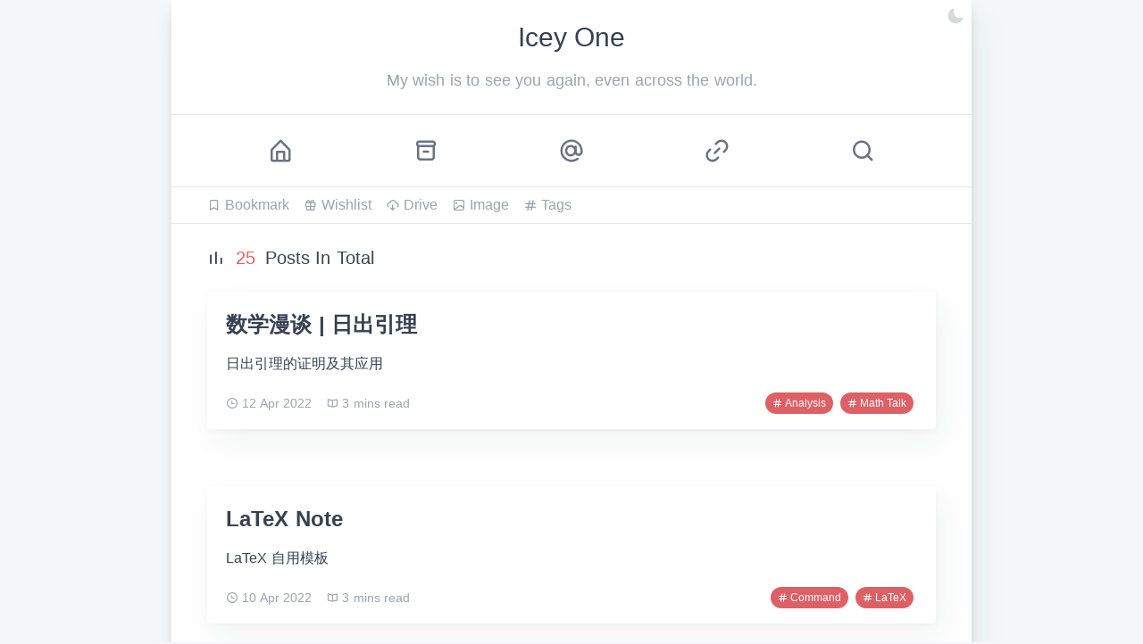

--- FILE ---
content_type: text/html
request_url: https://icey.one/page/3/
body_size: 6623
content:
<!DOCTYPE html>
<html lang="en-us" class="lang-en-us">
    <head>
	<meta name="generator" content="Hugo 0.110.0"><meta charset="UTF-8" />
<meta name="viewport" content="width=device-width, initial-scale=1.0" /><meta name="keywords" content="Math,Game,LaTeX," /><meta name="description" content="My wish is to see you again, even across the world." />
<meta itemprop="description" content="My wish is to see you again, even across the world." />
<meta http-equiv="X-UA-Compatible" content="ie=edge" />
<meta itemprop="name" content="Page 3 - Icey One" />
<link href="https://www.icey.one/index.xml" title="Page 3 - Icey One" type="application/rss+xml" rel="alternate" />
<title>Page 3 - Icey One</title><link rel="stylesheet" href="/main.1bd13204e5d44d883a9e4be2f985a2861983ba4d66971132ccf3ab68f60773c4.css" integrity="sha256-G9EyBOXUTYg6nkvi+YWihhmDuk1mlxEyzPOraPYHc8Q=" /><meta property="og:site_name" content="Page 3 - Icey One" />
<meta property="og:type" content="website" />
<meta property="og:title" content="Icey One" />
<meta property="og:description" content="My wish is to see you again, even across the world." />
<meta property="og:url" content="https://www.icey.one/" /><meta property="article:publisher" content="https://www.icey.one/" /><meta property="og:updated_time" content=" 2024-12-31T23:09:29&#43;08:00 " /><meta name="theme-color" content="#dd6065" />
<meta name="mobile-web-app-capable" content="yes" />
<meta name="apple-mobile-web-app-title" content="Page 3 - Icey One" />
<meta name="apple-mobile-web-app-status-bar-style" content="white" />
<meta name="twitter:card" content="summary_large_image" /><meta name="twitter:title" content="Page 3 - Icey One" />
<meta name="twitter:description" content="My wish is to see you again, even across the world." />
<meta name="twitter:url" content="https://www.icey.one/" /><link rel="shortcut icon" href="/favicon.ico" type="image/x-icon" /><link rel="manifest" href="/manifest.json" /><link href="/icon.png" rel="shortcut icon" />
<link href="/icon.png" rel="Bookmark" />
<link rel="apple-touch-icon" href="/icon.png" /><script type="application/ld+json">
{
  "@context": "http://schema.org",
  "@type": "WebSite",
  "url": "https:\/\/www.icey.one","author": {
    "@type": "Person",
    "name": "Icey Swan"
  },"description": "My wish is to see you again, even across the world.","name": "Icey One"
}
</script> 


    </head>
    
    <body class="dark:bg-darkBg dark:text-darkText">
        <div class="relative mx-auto shadow-lg md:max-w-4xl xl:max-w-4xl 2xl:max-w-4xl">
            <div class="main flex flex-col justify-between bg-white dark:bg-darkFg"><header class="relative"><div class=" text-center py-6 border-b dark:border-darkBorder"><div class="text-3xl">Icey One</div><div class="text-lg mt-4 text-gray-400">My wish is to see you again, even across the world.</div></div><nav id="nav" class="navbar top-0 z-10 flex items-center border-b px-5 py-6 dark:border-darkBorder md:px-10">
        <div class="route-items flex w-full items-center justify-around"><a
                    title="Home"
                    data-active-link="/"
                    href="/"
                    class="
                        link-exact-active
                     relative flex cursor-pointer flex-col items-center text-gray-700 transition duration-150 ease-[ease]"
                >
                    <i
                        class="eva eva-home-outline flex h-8 w-8 items-center justify-center text-3xl leading-none text-gray-500 transition duration-150 ease-[ease] dark:text-darkTextPlaceholder"
                    ></i>
                    <span class="mt-1 block text-xs text-gray-400 dark:text-darkText sm:text-sm md:hidden">Home</span>
                </a><a
                    title="Archives"
                    data-active-link="/archives/"
                    href="/archives/"
                    class=" relative flex cursor-pointer flex-col items-center text-gray-700 transition duration-150 ease-[ease]"
                >
                    <i
                        class="eva eva-archive-outline flex h-8 w-8 items-center justify-center text-3xl leading-none text-gray-500 transition duration-150 ease-[ease] dark:text-darkTextPlaceholder"
                    ></i>
                    <span class="mt-1 block text-xs text-gray-400 dark:text-darkText sm:text-sm md:hidden">Archives</span>
                </a><a
                    title="About"
                    data-active-link="/about/"
                    href="/about/"
                    class=" relative flex cursor-pointer flex-col items-center text-gray-700 transition duration-150 ease-[ease]"
                >
                    <i
                        class="eva eva-at flex h-8 w-8 items-center justify-center text-3xl leading-none text-gray-500 transition duration-150 ease-[ease] dark:text-darkTextPlaceholder"
                    ></i>
                    <span class="mt-1 block text-xs text-gray-400 dark:text-darkText sm:text-sm md:hidden">About</span>
                </a><a
                    title="Links"
                    data-active-link="/links/"
                    href="/links/"
                    class=" relative flex cursor-pointer flex-col items-center text-gray-700 transition duration-150 ease-[ease]"
                >
                    <i
                        class="eva eva-link-2 flex h-8 w-8 items-center justify-center text-3xl leading-none text-gray-500 transition duration-150 ease-[ease] dark:text-darkTextPlaceholder"
                    ></i>
                    <span class="mt-1 block text-xs text-gray-400 dark:text-darkText sm:text-sm md:hidden">Links</span>
                </a><a
                    title="Search"
                    data-active-link="/search/"
                    href="/search/"
                    class=" relative flex cursor-pointer flex-col items-center text-gray-700 transition duration-150 ease-[ease]"
                >
                    <i
                        class="eva eva-search flex h-8 w-8 items-center justify-center text-3xl leading-none text-gray-500 transition duration-150 ease-[ease] dark:text-darkTextPlaceholder"
                    ></i>
                    <span class="mt-1 block text-xs text-gray-400 dark:text-darkText sm:text-sm md:hidden">Search</span>
                </a>
        </div>
    </nav><nav class="sub-navbar z-10 flex items-center border-b px-5 py-2 dark:border-darkBorder md:px-10"><a
                title="Bookmark"
                data-active-link="/bookmark/"
                href="/bookmark/"
                class=" relative flex cursor-pointer items-center mr-4 text-gray-400 dark:text-darkText transition duration-150 ease-[ease] hover:text-theme"
            >
                <i
                    class="eva eva-bookmark-outline leading-none mr-1"
                ></i>
                <span>Bookmark</span>
            </a><a
                title="Wishlist"
                data-active-link="/wishlist/"
                href="/wishlist/"
                class=" relative flex cursor-pointer items-center mr-4 text-gray-400 dark:text-darkText transition duration-150 ease-[ease] hover:text-theme"
            >
                <i
                    class="eva eva-gift-outline leading-none mr-1"
                ></i>
                <span>Wishlist</span>
            </a><a
                title="Drive"
                data-active-link="https://drive.icey.one"
                href="https://drive.icey.one"
                class=" relative flex cursor-pointer items-center mr-4 text-gray-400 dark:text-darkText transition duration-150 ease-[ease] hover:text-theme"
            >
                <i
                    class="eva eva-cloud-download-outline leading-none mr-1"
                ></i>
                <span>Drive</span>
            </a><a
                title="Image"
                data-active-link="https://image.icey.one"
                href="https://image.icey.one"
                class=" relative flex cursor-pointer items-center mr-4 text-gray-400 dark:text-darkText transition duration-150 ease-[ease] hover:text-theme"
            >
                <i
                    class="eva eva-image-outline leading-none mr-1"
                ></i>
                <span>Image</span>
            </a><a
                title="Tags"
                data-active-link="/tags/"
                href="/tags/"
                class=" relative flex cursor-pointer items-center mr-4 text-gray-400 dark:text-darkText transition duration-150 ease-[ease] hover:text-theme"
            >
                <i
                    class="eva eva-hash-outline leading-none mr-1"
                ></i>
                <span>Tags</span>
            </a></nav><div class="dark-mode-switch absolute right-0 top-0 z-10 cursor-pointer pr-2 pt-2 text-xl leading-none">
    <i class="eva eva-moon opacity-20 dark:opacity-70"></i>
</div>
</header>
<main class="relative flex flex-grow " id="swup"><style>:root {
        --font:Roboto, "Helvetica Neue", Helvetica, Arial, sans-serif;
    }</style><div class="type-page layout- w-full"><div class="page-blog relative px-6 md:px-10">
        <div class="article-list mx-auto">
            <div class="flex items-center py-6 text-xl">
                <i class="eva eva-bar-chart-outline mr-2"></i><span><span class="mx-1 text-theme">25</span> Posts In Total</span>
            </div><div><article
    class="article group relative mb-10 overflow-hidden rounded border bg-white transition duration-300 ease-[ease] dark:border-darkBorder dark:bg-darkBgAccent sm:border-transparent sm:hover:border-gray-200 sm:hover:shadow-none sm:dark:hover:border-gray-600 md:mb-16"
><a href="/math/rising-sun-lemma/" class="block px-5 pt-5 dark:border-darkBorder">
    <div class="text-2xl font-bold transition line-clamp-2 group-hover:text-theme md:line-clamp-3">数学漫谈 | 日出引理</div><div class="mt-4 mb-1 line-clamp-2" title="日出引理的证明及其应用">日出引理的证明及其应用</div></a><div class="article-info flex justify-between px-5 py-4 text-sm">
    <div class=" flex text-gray-400 dark:text-gray-400">
        <div class="mr-3 flex items-center md:mr-4">
            <i class="eva eva-clock-outline mr-1"></i>
            <span>
                <time
                    class="block"
                    title="12 Apr 2022 10:35:58"datetime="2022-04-12T10:35:58+08:00">12 Apr 2022</time
                >
            </span>
        </div>
        <div class="mr-3 hidden items-center sm:flex md:mr-4">
            <i class="eva eva-book-open-outline mr-1"></i>
            <span>3 mins read</span>
        </div>
        
    </div>
    <div class="hidden items-center text-xs sm:flex"><a
                    href="/tags/analysis"
                    title="Analysis"
                    class="tag mx-1 flex items-center rounded-full bg-theme px-2 py-1 text-white transition duration-300 ease-[ease] dark:text-darkText"
                >
                    <i class="eva eva-hash-outline mr-0.5"></i>
                    <span>Analysis</span>
                </a><a
                    href="/tags/math-talk"
                    title="Math Talk"
                    class="tag mx-1 flex items-center rounded-full bg-theme px-2 py-1 text-white transition duration-300 ease-[ease] dark:text-darkText"
                >
                    <i class="eva eva-hash-outline mr-0.5"></i>
                    <span>Math Talk</span>
                </a></div>
    <div class="flex items-center sm:hidden"><a
                    href="/tags/analysis"
                    title="Analysis"
                    class="mx-1 flex items-center text-gray-500 text-opacity-70 hover:text-opacity-100 dark:text-darkText"
                >
                    <i class="eva eva-hash-outline mr-0.5"></i>
                    <span>Analysis</span>
                </a><a
                    href="/tags/math-talk"
                    title="Math Talk"
                    class="mx-1 flex items-center text-gray-500 text-opacity-70 hover:text-opacity-100 dark:text-darkText"
                >
                    <i class="eva eva-hash-outline mr-0.5"></i>
                    <span>Math Talk</span>
                </a></div>
</div>
</article><article
    class="article group relative mb-10 overflow-hidden rounded border bg-white transition duration-300 ease-[ease] dark:border-darkBorder dark:bg-darkBgAccent sm:border-transparent sm:hover:border-gray-200 sm:hover:shadow-none sm:dark:hover:border-gray-600 md:mb-16"
><a href="/tech/latex-note/" class="block px-5 pt-5 dark:border-darkBorder">
    <div class="text-2xl font-bold transition line-clamp-2 group-hover:text-theme md:line-clamp-3">LaTeX Note</div><div class="mt-4 mb-1 line-clamp-2" title="LaTeX 自用模板">LaTeX 自用模板</div></a><div class="article-info flex justify-between px-5 py-4 text-sm">
    <div class=" flex text-gray-400 dark:text-gray-400">
        <div class="mr-3 flex items-center md:mr-4">
            <i class="eva eva-clock-outline mr-1"></i>
            <span>
                <time
                    class="block"
                    title="10 Apr 2022 23:05:05"datetime="2022-04-10T23:05:05+08:00">10 Apr 2022</time
                >
            </span>
        </div>
        <div class="mr-3 hidden items-center sm:flex md:mr-4">
            <i class="eva eva-book-open-outline mr-1"></i>
            <span>3 mins read</span>
        </div>
        
    </div>
    <div class="hidden items-center text-xs sm:flex"><a
                    href="/tags/command"
                    title="Command"
                    class="tag mx-1 flex items-center rounded-full bg-theme px-2 py-1 text-white transition duration-300 ease-[ease] dark:text-darkText"
                >
                    <i class="eva eva-hash-outline mr-0.5"></i>
                    <span>Command</span>
                </a><a
                    href="/tags/latex"
                    title="LaTeX"
                    class="tag mx-1 flex items-center rounded-full bg-theme px-2 py-1 text-white transition duration-300 ease-[ease] dark:text-darkText"
                >
                    <i class="eva eva-hash-outline mr-0.5"></i>
                    <span>LaTeX</span>
                </a></div>
    <div class="flex items-center sm:hidden"><a
                    href="/tags/command"
                    title="Command"
                    class="mx-1 flex items-center text-gray-500 text-opacity-70 hover:text-opacity-100 dark:text-darkText"
                >
                    <i class="eva eva-hash-outline mr-0.5"></i>
                    <span>Command</span>
                </a><a
                    href="/tags/latex"
                    title="LaTeX"
                    class="mx-1 flex items-center text-gray-500 text-opacity-70 hover:text-opacity-100 dark:text-darkText"
                >
                    <i class="eva eva-hash-outline mr-0.5"></i>
                    <span>LaTeX</span>
                </a></div>
</div>
</article><article
    class="article group relative mb-10 overflow-hidden rounded border bg-white transition duration-300 ease-[ease] dark:border-darkBorder dark:bg-darkBgAccent sm:border-transparent sm:hover:border-gray-200 sm:hover:shadow-none sm:dark:hover:border-gray-600 md:mb-16"
><a href="/matjh/math-online-courses/" class="block px-5 pt-5 dark:border-darkBorder">
    <div class="text-2xl font-bold transition line-clamp-2 group-hover:text-theme md:line-clamp-3">数学系网课推荐</div><div class="mt-4 mb-1 line-clamp-2" title="数学系优质课程推荐">数学系优质课程推荐</div></a><div class="article-info flex justify-between px-5 py-4 text-sm">
    <div class=" flex text-gray-400 dark:text-gray-400">
        <div class="mr-3 flex items-center md:mr-4">
            <i class="eva eva-clock-outline mr-1"></i>
            <span>
                <time
                    class="block"
                    title="14 Mar 2022 20:00:00"datetime="2022-03-14T20:00:00+08:00">14 Mar 2022</time
                >
            </span>
        </div>
        <div class="mr-3 hidden items-center sm:flex md:mr-4">
            <i class="eva eva-book-open-outline mr-1"></i>
            <span>9 mins read</span>
        </div>
        
    </div>
    <div class="hidden items-center text-xs sm:flex"><a
                    href="/tags/statistics"
                    title="Statistics"
                    class="tag mx-1 flex items-center rounded-full bg-theme px-2 py-1 text-white transition duration-300 ease-[ease] dark:text-darkText"
                >
                    <i class="eva eva-hash-outline mr-0.5"></i>
                    <span>Statistics</span>
                </a><a
                    href="/tags/algebra"
                    title="Algebra"
                    class="tag mx-1 flex items-center rounded-full bg-theme px-2 py-1 text-white transition duration-300 ease-[ease] dark:text-darkText"
                >
                    <i class="eva eva-hash-outline mr-0.5"></i>
                    <span>Algebra</span>
                </a><a
                    href="/tags/analysis"
                    title="Analysis"
                    class="tag mx-1 flex items-center rounded-full bg-theme px-2 py-1 text-white transition duration-300 ease-[ease] dark:text-darkText"
                >
                    <i class="eva eva-hash-outline mr-0.5"></i>
                    <span>Analysis</span>
                </a><a
                    href="/tags/online-courses"
                    title="Online Courses"
                    class="tag mx-1 flex items-center rounded-full bg-theme px-2 py-1 text-white transition duration-300 ease-[ease] dark:text-darkText"
                >
                    <i class="eva eva-hash-outline mr-0.5"></i>
                    <span>Online Courses</span>
                </a></div>
    <div class="flex items-center sm:hidden"><a
                    href="/tags/statistics"
                    title="Statistics"
                    class="mx-1 flex items-center text-gray-500 text-opacity-70 hover:text-opacity-100 dark:text-darkText"
                >
                    <i class="eva eva-hash-outline mr-0.5"></i>
                    <span>Statistics</span>
                </a><a
                    href="/tags/algebra"
                    title="Algebra"
                    class="mx-1 flex items-center text-gray-500 text-opacity-70 hover:text-opacity-100 dark:text-darkText"
                >
                    <i class="eva eva-hash-outline mr-0.5"></i>
                    <span>Algebra</span>
                </a><a
                    href="/tags/analysis"
                    title="Analysis"
                    class="mx-1 flex items-center text-gray-500 text-opacity-70 hover:text-opacity-100 dark:text-darkText"
                >
                    <i class="eva eva-hash-outline mr-0.5"></i>
                    <span>Analysis</span>
                </a></div>
</div>
</article><article
    class="article group relative mb-10 overflow-hidden rounded border bg-white transition duration-300 ease-[ease] dark:border-darkBorder dark:bg-darkBgAccent sm:border-transparent sm:hover:border-gray-200 sm:hover:shadow-none sm:dark:hover:border-gray-600 md:mb-16"
><a href="/lang/003/" class="block px-5 pt-5 dark:border-darkBorder">
    <div class="text-2xl font-bold transition line-clamp-2 group-hover:text-theme md:line-clamp-3">译 | 沉思摩洛克</div><div class="mt-4 mb-1 line-clamp-2" title="在密教中, 完全竞争被称为 Moloch, 用当下的话就是内卷；完全没有竞争被称为 Slack, 对应的则是躺平.">在密教中, 完全竞争被称为 Moloch, 用当下的话就是内卷；完全没有竞争被称为 Slack, 对应的则是躺平.</div></a><div class="article-info flex justify-between px-5 py-4 text-sm">
    <div class=" flex text-gray-400 dark:text-gray-400">
        <div class="mr-3 flex items-center md:mr-4">
            <i class="eva eva-clock-outline mr-1"></i>
            <span>
                <time
                    class="block"
                    title="10 Feb 2022 20:44:05"datetime="2022-02-10T20:44:05+08:00">10 Feb 2022</time
                >
            </span>
        </div>
        <div class="mr-3 hidden items-center sm:flex md:mr-4">
            <i class="eva eva-book-open-outline mr-1"></i>
            <span>50 mins read</span>
        </div>
        
    </div>
    <div class="hidden items-center text-xs sm:flex"><a
                    href="/tags/translate"
                    title="Translate"
                    class="tag mx-1 flex items-center rounded-full bg-theme px-2 py-1 text-white transition duration-300 ease-[ease] dark:text-darkText"
                >
                    <i class="eva eva-hash-outline mr-0.5"></i>
                    <span>Translate</span>
                </a><a
                    href="/tags/ponder"
                    title="Ponder"
                    class="tag mx-1 flex items-center rounded-full bg-theme px-2 py-1 text-white transition duration-300 ease-[ease] dark:text-darkText"
                >
                    <i class="eva eva-hash-outline mr-0.5"></i>
                    <span>Ponder</span>
                </a></div>
    <div class="flex items-center sm:hidden"><a
                    href="/tags/translate"
                    title="Translate"
                    class="mx-1 flex items-center text-gray-500 text-opacity-70 hover:text-opacity-100 dark:text-darkText"
                >
                    <i class="eva eva-hash-outline mr-0.5"></i>
                    <span>Translate</span>
                </a><a
                    href="/tags/ponder"
                    title="Ponder"
                    class="mx-1 flex items-center text-gray-500 text-opacity-70 hover:text-opacity-100 dark:text-darkText"
                >
                    <i class="eva eva-hash-outline mr-0.5"></i>
                    <span>Ponder</span>
                </a></div>
</div>
</article><article
    class="article group relative mb-10 overflow-hidden rounded border bg-white transition duration-300 ease-[ease] dark:border-darkBorder dark:bg-darkBgAccent sm:border-transparent sm:hover:border-gray-200 sm:hover:shadow-none sm:dark:hover:border-gray-600 md:mb-16"
><a href="/math/linear-algebra-2/" class="block px-5 pt-5 dark:border-darkBorder">
    <div class="text-2xl font-bold transition line-clamp-2 group-hover:text-theme md:line-clamp-3">Linear Algebra 2.0</div><div class="mt-4 mb-1 line-clamp-2" title="Linear Algebra 2.0, very difficult, not suitable for beginners.">Linear Algebra 2.0, very difficult, not suitable for beginners.</div></a><div class="article-info flex justify-between px-5 py-4 text-sm">
    <div class=" flex text-gray-400 dark:text-gray-400">
        <div class="mr-3 flex items-center md:mr-4">
            <i class="eva eva-clock-outline mr-1"></i>
            <span>
                <time
                    class="block"
                    title="18 Jan 2022 18:03:00"datetime="2022-01-18T18:03:00+08:00">18 Jan 2022</time
                >
            </span>
        </div>
        <div class="mr-3 hidden items-center sm:flex md:mr-4">
            <i class="eva eva-book-open-outline mr-1"></i>
            <span>1 min read</span>
        </div>
        
    </div>
    <div class="hidden items-center text-xs sm:flex"><a
                    href="/tags/algebra"
                    title="Algebra"
                    class="tag mx-1 flex items-center rounded-full bg-theme px-2 py-1 text-white transition duration-300 ease-[ease] dark:text-darkText"
                >
                    <i class="eva eva-hash-outline mr-0.5"></i>
                    <span>Algebra</span>
                </a><a
                    href="/tags/online-courses"
                    title="Online Courses"
                    class="tag mx-1 flex items-center rounded-full bg-theme px-2 py-1 text-white transition duration-300 ease-[ease] dark:text-darkText"
                >
                    <i class="eva eva-hash-outline mr-0.5"></i>
                    <span>Online Courses</span>
                </a></div>
    <div class="flex items-center sm:hidden"><a
                    href="/tags/algebra"
                    title="Algebra"
                    class="mx-1 flex items-center text-gray-500 text-opacity-70 hover:text-opacity-100 dark:text-darkText"
                >
                    <i class="eva eva-hash-outline mr-0.5"></i>
                    <span>Algebra</span>
                </a><a
                    href="/tags/online-courses"
                    title="Online Courses"
                    class="mx-1 flex items-center text-gray-500 text-opacity-70 hover:text-opacity-100 dark:text-darkText"
                >
                    <i class="eva eva-hash-outline mr-0.5"></i>
                    <span>Online Courses</span>
                </a></div>
</div>
</article></div>
        </div><nav role="navigation" class="pagination bottom-0 left-0 flex w-full items-center justify-between pb-10 text-gray-600 dark:text-darkTextPlaceholder">
    <a
        href="/page/2/"
        title="Prev"
        class="flex h-10 w-10 cursor-pointer items-center justify-center rounded-full border bg-white text-xl transition duration-300 ease-[ease] hover:border-none hover:bg-theme hover:text-white dark:border-darkBorder dark:bg-darkBgAccent dark:text-darkTextPlaceholder dark:hover:text-darkText"
    >
        <i class="eva eva-arrow-left-outline"></i>
    </a>
    <span>- Page 3 of  3th -</span>
    <a
        href="/"
        title="Next"
        class="opacity-0 pointer-events-noneflex h-10 w-10 cursor-pointer items-center justify-center rounded-full border bg-white text-xl transition duration-300 ease-[ease] hover:border-none hover:bg-theme hover:text-white dark:border-darkBorder dark:bg-darkBgAccent dark:text-darkTextPlaceholder dark:hover:text-darkText"
    >
        <i class="eva eva-arrow-right-outline"></i>
    </a>
</nav></div></div>
                </main><footer>
    <div
        class="com-footer flex flex-col items-center border-t py-4 px-4 text-sm leading-none text-gray-600 dark:border-darkBorder dark:text-darkTextPlaceholder md:flex-row md:justify-between"
    >
        <div class="mb-2 flex items-center justify-between text-center md:mb-0">
            <span class="">© 2021 - 2024 <a href="https://www.icey.one">Icey One</a></span>
        </div>
        
        <div class="flex items-center"><span class="noscript-hidden mx-1.5 hidden opacity-50 md:block"> | </span><a data-no-swup href="https://www.icey.one/index.xml" target="_blank" class="mr-1.5 hover:text-theme">
                    <span class=" md:hidden lg:inline"><svg t="1650887361919" class="mr-0.5 w-3 fill-current text-inherit inline-block align-top" viewBox="0 0 1024 1024" version="1.1" xmlns="http://www.w3.org/2000/svg" p-id="3091"><path d="M320.16155 831.918c0 70.738-57.344 128.082-128.082 128.082S63.99955 902.656 63.99955 831.918s57.344-128.082 128.082-128.082 128.08 57.346 128.08 128.082z m351.32 94.5c-16.708-309.2-264.37-557.174-573.9-573.9C79.31155 351.53 63.99955 366.21 63.99955 384.506v96.138c0 16.83 12.98 30.944 29.774 32.036 223.664 14.568 402.946 193.404 417.544 417.544 1.094 16.794 15.208 29.774 32.036 29.774h96.138c18.298 0.002 32.978-15.31 31.99-33.58z m288.498 0.576C943.19155 459.354 566.92955 80.89 97.00555 64.02 78.94555 63.372 63.99955 77.962 63.99955 96.032v96.136c0 17.25 13.67 31.29 30.906 31.998 382.358 15.678 689.254 322.632 704.93 704.93 0.706 17.236 14.746 30.906 31.998 30.906h96.136c18.068-0.002 32.658-14.948 32.01-33.008z" p-id="3092"></path></svg></span>
                    <span>RSS</span>
                </a><a data-no-swup href="https://www.icey.one/sitemap.xml" target="_blank" class="mr-1.5 hover:text-theme">
                    <span class=" md:hidden lg:inline"><svg t="1650887940556" class="mr-0.5 w-3 fill-current text-inherit inline-block align-top" viewBox="0 0 1024 1024" version="1.1" xmlns="http://www.w3.org/2000/svg" p-id="6291"><path d="M950.044 625.778h-68.266v-56.89c0-45.51-39.822-85.332-85.334-85.332h-256v-85.334h68.267c39.822 0 73.956-34.133 73.956-73.955V130.844c0-39.822-34.134-73.955-73.956-73.955H415.29c-39.822 0-73.956 34.133-73.956 73.955v193.423c0 39.822 34.134 73.955 73.956 73.955h68.267v85.334h-256c-45.512 0-85.334 39.822-85.334 85.333v56.889H73.956C34.133 625.778 0 659.91 0 699.733v193.423c0 39.822 34.133 73.955 73.956 73.955h193.422c39.822 0 73.955-34.133 73.955-73.955V699.733c0-39.822-34.133-73.955-73.955-73.955H199.11v-56.89c0-17.066 11.378-28.444 28.445-28.444h568.888c17.067 0 28.445 11.378 28.445 28.445v56.889h-68.267c-39.822 0-73.955 34.133-73.955 73.955v193.423c0 39.822 34.133 73.955 73.955 73.955h193.422c39.823 0 73.956-34.133 73.956-73.955V699.733c0-39.822-34.133-73.955-73.956-73.955z" p-id="6292"></path></svg></span>
                    <span>Sitemap</span>
                </a></div>

        <div class="flex items-center">
            <span class="noscript-hidden mx-1.5 hidden opacity-50 md:block"> | </span>
            <script async src="//busuanzi.ibruce.info/busuanzi/2.3/busuanzi.pure.mini.js"></script>
            <span id="busuanzi_container">
                <link rel="stylesheet" href="//maxcdn.bootstrapcdn.com/font-awesome/4.3.0/css/font-awesome.min.css">
                <i class="fa fa-user &nbsp"></i>
                <span id="busuanzi_value_site_uv"></span> 
                <i class="fa fa-eye &nbsp"></i>
                <span id="busuanzi_value_site_pv"></span>
            </span>
        </div><div id="run-time" class="mt-2 flex-grow text-right md:mt-0">
    <span>Run time: </span><b id="run-time-d">0</b>
    <span class="text-xs">days</span>
    <b id="run-time-h">0</b>
    <span class="text-xs">h</span>
    <b id="run-time-m">0</b>
    <span class="text-xs">m</span>
    <b id="run-time-s">0</b>
    <span class="text-xs">s</span>
</div>
</div>

    <script type="text/javascript">
window.__theme = {
    cdn: '',
    pjax: true ,
    isServer: false ,
    $version:"",
    lang: 'en-us',
    imageZoom: true ,
    lazyload: true ,
    bionicReading: {
        enabled: false ,
        skipLinks: false ,
        autoBionic: false ,
        excludeWords:[],
        excludeClasses:["github"],
        excludeNodeNames:[],
    },
    katex: true ,
    search: true ,
    backtop: true ,
    pangu: false ,
    autoDarkMode: false ,
    googleAnalytics:false,
    hugoEncrypt: {
        wrongPasswordText: 'Password is incorrect',
        userStorage:window['sessionStorage'],
    },
    console: {
        enabled: false ,
        leftColor: '#dd6065',
        rightColor: '#feb462',
        leftText: 'Hugo Theme Luna',
        rightText: 'Powered by Hugo ❤ Luna',
    },
    assets: {
        error_svg: "\/images\/error.svg",
        search_svg: "\/images\/search.svg",
    },
    i18n: {
        copy: {
            success: "Copy success",
            failed: "Copy failed",
            copyCode: "Copy code",
        },
        search: {
            untitled: "Untitled",
            loadFailure: "Initialization of the search engine failed",
            input: "Type keywords here...",
        },
        darkMode: {
            dark: "Switch to dark mode",
            light: "Switch to light mode"
        }
    },creatTime: "2021\/12\/25"}
</script>
<script type="text/javascript" src="/ts/main.8e295b15f0585a5f11d9fcb5027f5ce796cb7c01d14f5b6e049f8ce29de54b41.js" defer integrity="sha256-jilbFfBYWl8R2fy1An9c55bLfAHRT1tuBJ&#43;M4p3lS0E="></script><script>
    if ('serviceWorker' in navigator) {
        window.addEventListener('load', function() {
            navigator.serviceWorker.register('\/sw.js');
        });
    }
</script>





<script>
    
    
</script>

<script data-swup-reload-script>
    
    
</script>
</footer>
</div>
        </div><a
        href="#nav"
        title="Back to top"
        id="back-top"
        class="fixed right-6 bottom-9 z-10 translate-y-3 scale-90 cursor-pointer rounded-full bg-white opacity-0 transition duration-300 ease-[ease] dark:bg-darkBgAccent sm:scale-100"
    >
        <div class="relative">
            <div class="absolute left-0 top-0 flex h-full w-full items-center justify-center text-xl">
                <i class="eva eva-arrow-upward-outline"></i>
            </div>
            <svg id="svg" width="54" height="54" viewBox="0 0 54 54" preserveAspectRatio="xMinYMin meet">
                <circle
                    transform="rotate(-90, 27 , 27)"
                    style="stroke-dasharray: 157, 157; stroke-dashoffset: 157;"
                    cx="27"
                    cy="27"
                    r="25"
                    fill="none"
                    stroke-width="4"
                    stroke-linecap="round"
                    stroke="var(--theme)"
                />
            </svg>
        </div>
    </a><noscript>
    <style>
        .dark-mode-switch,
        #run-time,
        #bionicReading,
        .noscript-hidden,
        [data-clipboard-text],
        [data-lazyload] {
            display: none;
        }
        #back-top {
            opacity: 1;
        }
        .noscript-show {
            display: initial;
        }
    </style>
</noscript>
</body>
</html>


--- FILE ---
content_type: text/css
request_url: https://icey.one/main.1bd13204e5d44d883a9e4be2f985a2861983ba4d66971132ccf3ab68f60773c4.css
body_size: 20876
content:
@charset "UTF-8";@font-face{font-display:swap;font-family:KaTeX_AMS;font-style:normal;font-weight:400;src:url(fonts/KaTeX_AMS-Regular.woff2) format("woff2"),url(fonts/KaTeX_AMS-Regular.woff) format("woff"),url(fonts/KaTeX_AMS-Regular.ttf) format("truetype")}@font-face{font-display:swap;font-family:KaTeX_Caligraphic;font-style:normal;font-weight:700;src:url(fonts/KaTeX_Caligraphic-Bold.woff2) format("woff2"),url(fonts/KaTeX_Caligraphic-Bold.woff) format("woff"),url(fonts/KaTeX_Caligraphic-Bold.ttf) format("truetype")}@font-face{font-display:swap;font-family:KaTeX_Caligraphic;font-style:normal;font-weight:400;src:url(fonts/KaTeX_Caligraphic-Regular.woff2) format("woff2"),url(fonts/KaTeX_Caligraphic-Regular.woff) format("woff"),url(fonts/KaTeX_Caligraphic-Regular.ttf) format("truetype")}@font-face{font-display:swap;font-family:KaTeX_Fraktur;font-style:normal;font-weight:700;src:url(fonts/KaTeX_Fraktur-Bold.woff2) format("woff2"),url(fonts/KaTeX_Fraktur-Bold.woff) format("woff"),url(fonts/KaTeX_Fraktur-Bold.ttf) format("truetype")}@font-face{font-display:swap;font-family:KaTeX_Fraktur;font-style:normal;font-weight:400;src:url(fonts/KaTeX_Fraktur-Regular.woff2) format("woff2"),url(fonts/KaTeX_Fraktur-Regular.woff) format("woff"),url(fonts/KaTeX_Fraktur-Regular.ttf) format("truetype")}@font-face{font-display:swap;font-family:KaTeX_Main;font-style:normal;font-weight:700;src:url(fonts/KaTeX_Main-Bold.woff2) format("woff2"),url(fonts/KaTeX_Main-Bold.woff) format("woff"),url(fonts/KaTeX_Main-Bold.ttf) format("truetype")}@font-face{font-display:swap;font-family:KaTeX_Main;font-style:italic;font-weight:700;src:url(fonts/KaTeX_Main-BoldItalic.woff2) format("woff2"),url(fonts/KaTeX_Main-BoldItalic.woff) format("woff"),url(fonts/KaTeX_Main-BoldItalic.ttf) format("truetype")}@font-face{font-display:swap;font-family:KaTeX_Main;font-style:italic;font-weight:400;src:url(fonts/KaTeX_Main-Italic.woff2) format("woff2"),url(fonts/KaTeX_Main-Italic.woff) format("woff"),url(fonts/KaTeX_Main-Italic.ttf) format("truetype")}@font-face{font-display:swap;font-family:KaTeX_Main;font-style:normal;font-weight:400;src:url(fonts/KaTeX_Main-Regular.woff2) format("woff2"),url(fonts/KaTeX_Main-Regular.woff) format("woff"),url(fonts/KaTeX_Main-Regular.ttf) format("truetype")}@font-face{font-display:swap;font-family:KaTeX_Math;font-style:italic;font-weight:700;src:url(fonts/KaTeX_Math-BoldItalic.woff2) format("woff2"),url(fonts/KaTeX_Math-BoldItalic.woff) format("woff"),url(fonts/KaTeX_Math-BoldItalic.ttf) format("truetype")}@font-face{font-display:swap;font-family:KaTeX_Math;font-style:italic;font-weight:400;src:url(fonts/KaTeX_Math-Italic.woff2) format("woff2"),url(fonts/KaTeX_Math-Italic.woff) format("woff"),url(fonts/KaTeX_Math-Italic.ttf) format("truetype")}@font-face{font-display:swap;font-family:KaTeX_Script;font-style:normal;font-weight:400;src:url(fonts/KaTeX_Script-Regular.woff2) format("woff2"),url(fonts/KaTeX_Script-Regular.woff) format("woff"),url(fonts/KaTeX_Script-Regular.ttf) format("truetype")}@font-face{font-display:swap;font-family:KaTeX_Size1;font-style:normal;font-weight:400;src:url(fonts/KaTeX_Size1-Regular.woff2) format("woff2"),url(fonts/KaTeX_Size1-Regular.woff) format("woff"),url(fonts/KaTeX_Size1-Regular.ttf) format("truetype")}@font-face{font-display:swap;font-family:KaTeX_Size2;font-style:normal;font-weight:400;src:url(fonts/KaTeX_Size2-Regular.woff2) format("woff2"),url(fonts/KaTeX_Size2-Regular.woff) format("woff"),url(fonts/KaTeX_Size2-Regular.ttf) format("truetype")}@font-face{font-display:swap;font-family:KaTeX_Size3;font-style:normal;font-weight:400;src:url(fonts/KaTeX_Size3-Regular.woff2) format("woff2"),url(fonts/KaTeX_Size3-Regular.woff) format("woff"),url(fonts/KaTeX_Size3-Regular.ttf) format("truetype")}@font-face{font-display:swap;font-family:KaTeX_Size4;font-style:normal;font-weight:400;src:url(fonts/KaTeX_Size4-Regular.woff2) format("woff2"),url(fonts/KaTeX_Size4-Regular.woff) format("woff"),url(fonts/KaTeX_Size4-Regular.ttf) format("truetype")}@font-face{font-display:swap;font-family:KaTeX_Typewriter;font-style:normal;font-weight:400;src:url(fonts/KaTeX_Typewriter-Regular.woff2) format("woff2"),url(fonts/KaTeX_Typewriter-Regular.woff) format("woff"),url(fonts/KaTeX_Typewriter-Regular.ttf) format("truetype")}.katex{font:normal 1.21em KaTeX_Main,Times New Roman,serif;line-height:1.2;text-indent:0;text-rendering:auto}.katex *{-ms-high-contrast-adjust:none!important;border-color:currentColor}.katex .katex-version:after{content:"0.15.3"}.katex .katex-mathml{clip:rect(.0625rem,.0625rem,.0625rem,.0625rem);border:0;height:.0625rem;overflow:hidden;padding:0;position:absolute;width:.0625rem}.katex .katex-html>.newline{display:block}.katex .base{position:relative;white-space:nowrap;width:-moz-min-content;width:min-content}.katex .base,.katex .strut{display:inline-block}.katex .textbf{font-weight:700}.katex .textit{font-style:italic}.katex .textrm{font-family:KaTeX_Main}.katex .textsf{font-family:KaTeX_SansSerif}.katex .texttt{font-family:KaTeX_Typewriter}.katex .mathnormal{font-family:KaTeX_Math;font-style:italic}.katex .mathit{font-family:KaTeX_Main;font-style:italic}.katex .mathrm{font-style:normal}.katex .mathbf{font-family:KaTeX_Main;font-weight:700}.katex .boldsymbol{font-family:KaTeX_Math;font-style:italic;font-weight:700}.katex .amsrm,.katex .mathbb,.katex .textbb{font-family:KaTeX_AMS}.katex .mathcal{font-family:KaTeX_Caligraphic}.katex .mathfrak,.katex .textfrak{font-family:KaTeX_Fraktur}.katex .mathtt{font-family:KaTeX_Typewriter}.katex .mathscr,.katex .textscr{font-family:KaTeX_Script}.katex .mathsf,.katex .textsf{font-family:KaTeX_SansSerif}.katex .mathboldsf,.katex .textboldsf{font-family:KaTeX_SansSerif;font-weight:700}.katex .mathitsf,.katex .textitsf{font-family:KaTeX_SansSerif;font-style:italic}.katex .mainrm{font-family:KaTeX_Main;font-style:normal}.katex .vlist-t{border-collapse:collapse;display:inline-table;table-layout:fixed}.katex .vlist-r{display:table-row}.katex .vlist{display:table-cell;position:relative;vertical-align:bottom}.katex .vlist>span{display:block;height:0;position:relative}.katex .vlist>span>span{display:inline-block}.katex .vlist>span>.pstrut{overflow:hidden;width:0}.katex .vlist-t2{margin-right:-.125rem}.katex .vlist-s{display:table-cell;font-size:.0625rem;min-width:.125rem;vertical-align:bottom;width:.125rem}.katex .vbox{align-items:baseline;display:inline-flex;flex-direction:column}.katex .hbox{width:100%}.katex .hbox,.katex .thinbox{display:inline-flex;flex-direction:row}.katex .thinbox{max-width:0;width:0}.katex .msupsub{text-align:left}.katex .mfrac>span>span{text-align:center}.katex .mfrac .frac-line{border-bottom-style:solid;display:inline-block;width:100%}.katex .hdashline,.katex .hline,.katex .mfrac .frac-line,.katex .overline .overline-line,.katex .rule,.katex .underline .underline-line{min-height:.0625rem}.katex .mspace{display:inline-block}.katex .clap,.katex .llap,.katex .rlap{position:relative;width:0}.katex .clap>.inner,.katex .llap>.inner,.katex .rlap>.inner{position:absolute}.katex .clap>.fix,.katex .llap>.fix,.katex .rlap>.fix{display:inline-block}.katex .llap>.inner{right:0}.katex .clap>.inner,.katex .rlap>.inner{left:0}.katex .clap>.inner>span{margin-left:-50%;margin-right:50%}.katex .rule{border:0 solid;display:inline-block;position:relative}.katex .hline,.katex .overline .overline-line,.katex .underline .underline-line{border-bottom-style:solid;display:inline-block;width:100%}.katex .hdashline{border-bottom-style:dashed;display:inline-block;width:100%}.katex .sqrt>.root{margin-left:.27777778em;margin-right:-.55555556em}.katex .fontsize-ensurer.reset-size1.size1,.katex .sizing.reset-size1.size1{font-size:1em}.katex .fontsize-ensurer.reset-size1.size2,.katex .sizing.reset-size1.size2{font-size:1.2em}.katex .fontsize-ensurer.reset-size1.size3,.katex .sizing.reset-size1.size3{font-size:1.4em}.katex .fontsize-ensurer.reset-size1.size4,.katex .sizing.reset-size1.size4{font-size:1.6em}.katex .fontsize-ensurer.reset-size1.size5,.katex .sizing.reset-size1.size5{font-size:1.8em}.katex .fontsize-ensurer.reset-size1.size6,.katex .sizing.reset-size1.size6{font-size:2em}.katex .fontsize-ensurer.reset-size1.size7,.katex .sizing.reset-size1.size7{font-size:2.4em}.katex .fontsize-ensurer.reset-size1.size8,.katex .sizing.reset-size1.size8{font-size:2.88em}.katex .fontsize-ensurer.reset-size1.size9,.katex .sizing.reset-size1.size9{font-size:3.456em}.katex .fontsize-ensurer.reset-size1.size10,.katex .sizing.reset-size1.size10{font-size:4.148em}.katex .fontsize-ensurer.reset-size1.size11,.katex .sizing.reset-size1.size11{font-size:4.976em}.katex .fontsize-ensurer.reset-size2.size1,.katex .sizing.reset-size2.size1{font-size:.83333333em}.katex .fontsize-ensurer.reset-size2.size2,.katex .sizing.reset-size2.size2{font-size:1em}.katex .fontsize-ensurer.reset-size2.size3,.katex .sizing.reset-size2.size3{font-size:1.16666667em}.katex .fontsize-ensurer.reset-size2.size4,.katex .sizing.reset-size2.size4{font-size:1.33333333em}.katex .fontsize-ensurer.reset-size2.size5,.katex .sizing.reset-size2.size5{font-size:1.5em}.katex .fontsize-ensurer.reset-size2.size6,.katex .sizing.reset-size2.size6{font-size:1.66666667em}.katex .fontsize-ensurer.reset-size2.size7,.katex .sizing.reset-size2.size7{font-size:2em}.katex .fontsize-ensurer.reset-size2.size8,.katex .sizing.reset-size2.size8{font-size:2.4em}.katex .fontsize-ensurer.reset-size2.size9,.katex .sizing.reset-size2.size9{font-size:2.88em}.katex .fontsize-ensurer.reset-size2.size10,.katex .sizing.reset-size2.size10{font-size:3.45666667em}.katex .fontsize-ensurer.reset-size2.size11,.katex .sizing.reset-size2.size11{font-size:4.14666667em}.katex .fontsize-ensurer.reset-size3.size1,.katex .sizing.reset-size3.size1{font-size:.71428571em}.katex .fontsize-ensurer.reset-size3.size2,.katex .sizing.reset-size3.size2{font-size:.85714286em}.katex .fontsize-ensurer.reset-size3.size3,.katex .sizing.reset-size3.size3{font-size:1em}.katex .fontsize-ensurer.reset-size3.size4,.katex .sizing.reset-size3.size4{font-size:1.14285714em}.katex .fontsize-ensurer.reset-size3.size5,.katex .sizing.reset-size3.size5{font-size:1.28571429em}.katex .fontsize-ensurer.reset-size3.size6,.katex .sizing.reset-size3.size6{font-size:1.42857143em}.katex .fontsize-ensurer.reset-size3.size7,.katex .sizing.reset-size3.size7{font-size:1.71428571em}.katex .fontsize-ensurer.reset-size3.size8,.katex .sizing.reset-size3.size8{font-size:2.05714286em}.katex .fontsize-ensurer.reset-size3.size9,.katex .sizing.reset-size3.size9{font-size:2.46857143em}.katex .fontsize-ensurer.reset-size3.size10,.katex .sizing.reset-size3.size10{font-size:2.96285714em}.katex .fontsize-ensurer.reset-size3.size11,.katex .sizing.reset-size3.size11{font-size:3.55428571em}.katex .fontsize-ensurer.reset-size4.size1,.katex .sizing.reset-size4.size1{font-size:.625em}.katex .fontsize-ensurer.reset-size4.size2,.katex .sizing.reset-size4.size2{font-size:.75em}.katex .fontsize-ensurer.reset-size4.size3,.katex .sizing.reset-size4.size3{font-size:.875em}.katex .fontsize-ensurer.reset-size4.size4,.katex .sizing.reset-size4.size4{font-size:1em}.katex .fontsize-ensurer.reset-size4.size5,.katex .sizing.reset-size4.size5{font-size:1.125em}.katex .fontsize-ensurer.reset-size4.size6,.katex .sizing.reset-size4.size6{font-size:1.25em}.katex .fontsize-ensurer.reset-size4.size7,.katex .sizing.reset-size4.size7{font-size:1.5em}.katex .fontsize-ensurer.reset-size4.size8,.katex .sizing.reset-size4.size8{font-size:1.8em}.katex .fontsize-ensurer.reset-size4.size9,.katex .sizing.reset-size4.size9{font-size:2.16em}.katex .fontsize-ensurer.reset-size4.size10,.katex .sizing.reset-size4.size10{font-size:2.5925em}.katex .fontsize-ensurer.reset-size4.size11,.katex .sizing.reset-size4.size11{font-size:3.11em}.katex .fontsize-ensurer.reset-size5.size1,.katex .sizing.reset-size5.size1{font-size:.55555556em}.katex .fontsize-ensurer.reset-size5.size2,.katex .sizing.reset-size5.size2{font-size:.66666667em}.katex .fontsize-ensurer.reset-size5.size3,.katex .sizing.reset-size5.size3{font-size:.77777778em}.katex .fontsize-ensurer.reset-size5.size4,.katex .sizing.reset-size5.size4{font-size:.88888889em}.katex .fontsize-ensurer.reset-size5.size5,.katex .sizing.reset-size5.size5{font-size:1em}.katex .fontsize-ensurer.reset-size5.size6,.katex .sizing.reset-size5.size6{font-size:1.11111111em}.katex .fontsize-ensurer.reset-size5.size7,.katex .sizing.reset-size5.size7{font-size:1.33333333em}.katex .fontsize-ensurer.reset-size5.size8,.katex .sizing.reset-size5.size8{font-size:1.6em}.katex .fontsize-ensurer.reset-size5.size9,.katex .sizing.reset-size5.size9{font-size:1.92em}.katex .fontsize-ensurer.reset-size5.size10,.katex .sizing.reset-size5.size10{font-size:2.30444444em}.katex .fontsize-ensurer.reset-size5.size11,.katex .sizing.reset-size5.size11{font-size:2.76444444em}.katex .fontsize-ensurer.reset-size6.size1,.katex .sizing.reset-size6.size1{font-size:.5em}.katex .fontsize-ensurer.reset-size6.size2,.katex .sizing.reset-size6.size2{font-size:.6em}.katex .fontsize-ensurer.reset-size6.size3,.katex .sizing.reset-size6.size3{font-size:.7em}.katex .fontsize-ensurer.reset-size6.size4,.katex .sizing.reset-size6.size4{font-size:.8em}.katex .fontsize-ensurer.reset-size6.size5,.katex .sizing.reset-size6.size5{font-size:.9em}.katex .fontsize-ensurer.reset-size6.size6,.katex .sizing.reset-size6.size6{font-size:1em}.katex .fontsize-ensurer.reset-size6.size7,.katex .sizing.reset-size6.size7{font-size:1.2em}.katex .fontsize-ensurer.reset-size6.size8,.katex .sizing.reset-size6.size8{font-size:1.44em}.katex .fontsize-ensurer.reset-size6.size9,.katex .sizing.reset-size6.size9{font-size:1.728em}.katex .fontsize-ensurer.reset-size6.size10,.katex .sizing.reset-size6.size10{font-size:2.074em}.katex .fontsize-ensurer.reset-size6.size11,.katex .sizing.reset-size6.size11{font-size:2.488em}.katex .fontsize-ensurer.reset-size7.size1,.katex .sizing.reset-size7.size1{font-size:.41666667em}.katex .fontsize-ensurer.reset-size7.size2,.katex .sizing.reset-size7.size2{font-size:.5em}.katex .fontsize-ensurer.reset-size7.size3,.katex .sizing.reset-size7.size3{font-size:.58333333em}.katex .fontsize-ensurer.reset-size7.size4,.katex .sizing.reset-size7.size4{font-size:.66666667em}.katex .fontsize-ensurer.reset-size7.size5,.katex .sizing.reset-size7.size5{font-size:.75em}.katex .fontsize-ensurer.reset-size7.size6,.katex .sizing.reset-size7.size6{font-size:.83333333em}.katex .fontsize-ensurer.reset-size7.size7,.katex .sizing.reset-size7.size7{font-size:1em}.katex .fontsize-ensurer.reset-size7.size8,.katex .sizing.reset-size7.size8{font-size:1.2em}.katex .fontsize-ensurer.reset-size7.size9,.katex .sizing.reset-size7.size9{font-size:1.44em}.katex .fontsize-ensurer.reset-size7.size10,.katex .sizing.reset-size7.size10{font-size:1.72833333em}.katex .fontsize-ensurer.reset-size7.size11,.katex .sizing.reset-size7.size11{font-size:2.07333333em}.katex .fontsize-ensurer.reset-size8.size1,.katex .sizing.reset-size8.size1{font-size:.34722222em}.katex .fontsize-ensurer.reset-size8.size2,.katex .sizing.reset-size8.size2{font-size:.41666667em}.katex .fontsize-ensurer.reset-size8.size3,.katex .sizing.reset-size8.size3{font-size:.48611111em}.katex .fontsize-ensurer.reset-size8.size4,.katex .sizing.reset-size8.size4{font-size:.55555556em}.katex .fontsize-ensurer.reset-size8.size5,.katex .sizing.reset-size8.size5{font-size:.625em}.katex .fontsize-ensurer.reset-size8.size6,.katex .sizing.reset-size8.size6{font-size:.69444444em}.katex .fontsize-ensurer.reset-size8.size7,.katex .sizing.reset-size8.size7{font-size:.83333333em}.katex .fontsize-ensurer.reset-size8.size8,.katex .sizing.reset-size8.size8{font-size:1em}.katex .fontsize-ensurer.reset-size8.size9,.katex .sizing.reset-size8.size9{font-size:1.2em}.katex .fontsize-ensurer.reset-size8.size10,.katex .sizing.reset-size8.size10{font-size:1.44027778em}.katex .fontsize-ensurer.reset-size8.size11,.katex .sizing.reset-size8.size11{font-size:1.72777778em}.katex .fontsize-ensurer.reset-size9.size1,.katex .sizing.reset-size9.size1{font-size:.28935185em}.katex .fontsize-ensurer.reset-size9.size2,.katex .sizing.reset-size9.size2{font-size:.34722222em}.katex .fontsize-ensurer.reset-size9.size3,.katex .sizing.reset-size9.size3{font-size:.40509259em}.katex .fontsize-ensurer.reset-size9.size4,.katex .sizing.reset-size9.size4{font-size:.46296296em}.katex .fontsize-ensurer.reset-size9.size5,.katex .sizing.reset-size9.size5{font-size:.52083333em}.katex .fontsize-ensurer.reset-size9.size6,.katex .sizing.reset-size9.size6{font-size:.5787037em}.katex .fontsize-ensurer.reset-size9.size7,.katex .sizing.reset-size9.size7{font-size:.69444444em}.katex .fontsize-ensurer.reset-size9.size8,.katex .sizing.reset-size9.size8{font-size:.83333333em}.katex .fontsize-ensurer.reset-size9.size9,.katex .sizing.reset-size9.size9{font-size:1em}.katex .fontsize-ensurer.reset-size9.size10,.katex .sizing.reset-size9.size10{font-size:1.20023148em}.katex .fontsize-ensurer.reset-size9.size11,.katex .sizing.reset-size9.size11{font-size:1.43981481em}.katex .fontsize-ensurer.reset-size10.size1,.katex .sizing.reset-size10.size1{font-size:.24108004em}.katex .fontsize-ensurer.reset-size10.size2,.katex .sizing.reset-size10.size2{font-size:.28929605em}.katex .fontsize-ensurer.reset-size10.size3,.katex .sizing.reset-size10.size3{font-size:.33751205em}.katex .fontsize-ensurer.reset-size10.size4,.katex .sizing.reset-size10.size4{font-size:.38572806em}.katex .fontsize-ensurer.reset-size10.size5,.katex .sizing.reset-size10.size5{font-size:.43394407em}.katex .fontsize-ensurer.reset-size10.size6,.katex .sizing.reset-size10.size6{font-size:.48216008em}.katex .fontsize-ensurer.reset-size10.size7,.katex .sizing.reset-size10.size7{font-size:.57859209em}.katex .fontsize-ensurer.reset-size10.size8,.katex .sizing.reset-size10.size8{font-size:.69431051em}.katex .fontsize-ensurer.reset-size10.size9,.katex .sizing.reset-size10.size9{font-size:.83317261em}.katex .fontsize-ensurer.reset-size10.size10,.katex .sizing.reset-size10.size10{font-size:1em}.katex .fontsize-ensurer.reset-size10.size11,.katex .sizing.reset-size10.size11{font-size:1.19961427em}.katex .fontsize-ensurer.reset-size11.size1,.katex .sizing.reset-size11.size1{font-size:.20096463em}.katex .fontsize-ensurer.reset-size11.size2,.katex .sizing.reset-size11.size2{font-size:.24115756em}.katex .fontsize-ensurer.reset-size11.size3,.katex .sizing.reset-size11.size3{font-size:.28135048em}.katex .fontsize-ensurer.reset-size11.size4,.katex .sizing.reset-size11.size4{font-size:.32154341em}.katex .fontsize-ensurer.reset-size11.size5,.katex .sizing.reset-size11.size5{font-size:.36173633em}.katex .fontsize-ensurer.reset-size11.size6,.katex .sizing.reset-size11.size6{font-size:.40192926em}.katex .fontsize-ensurer.reset-size11.size7,.katex .sizing.reset-size11.size7{font-size:.48231511em}.katex .fontsize-ensurer.reset-size11.size8,.katex .sizing.reset-size11.size8{font-size:.57877814em}.katex .fontsize-ensurer.reset-size11.size9,.katex .sizing.reset-size11.size9{font-size:.69453376em}.katex .fontsize-ensurer.reset-size11.size10,.katex .sizing.reset-size11.size10{font-size:.83360129em}.katex .fontsize-ensurer.reset-size11.size11,.katex .sizing.reset-size11.size11{font-size:1em}.katex .delimsizing.size1{font-family:KaTeX_Size1}.katex .delimsizing.size2{font-family:KaTeX_Size2}.katex .delimsizing.size3{font-family:KaTeX_Size3}.katex .delimsizing.size4{font-family:KaTeX_Size4}.katex .delimsizing.mult .delim-size1>span{font-family:KaTeX_Size1}.katex .delimsizing.mult .delim-size4>span{font-family:KaTeX_Size4}.katex .nulldelimiter{display:inline-block;width:.12em}.katex .delimcenter,.katex .op-symbol{position:relative}.katex .op-symbol.small-op{font-family:KaTeX_Size1}.katex .op-symbol.large-op{font-family:KaTeX_Size2}.katex .accent>.vlist-t,.katex .op-limits>.vlist-t{text-align:center}.katex .accent .accent-body{position:relative}.katex .accent .accent-body:not(.accent-full){width:0}.katex .overlay{display:block}.katex .mtable .vertical-separator{display:inline-block;min-width:.0625rem}.katex .mtable .arraycolsep{display:inline-block}.katex .mtable .col-align-c>.vlist-t{text-align:center}.katex .mtable .col-align-l>.vlist-t{text-align:left}.katex .mtable .col-align-r>.vlist-t{text-align:right}.katex .svg-align{text-align:left}.katex svg{fill:currentColor;stroke:currentColor;fill-rule:nonzero;fill-opacity:1;stroke-width:1;stroke-linecap:butt;stroke-linejoin:miter;stroke-miterlimit:4;stroke-dasharray:none;stroke-dashoffset:0;stroke-opacity:1;display:block;height:inherit;position:absolute;width:100%}.katex svg path{stroke:none}.katex img{border-style:none;max-height:none;max-width:none;min-height:0;min-width:0}.katex .stretchy{display:block;overflow:hidden;position:relative;width:100%}.katex .stretchy:after,.katex .stretchy:before{content:""}.katex .hide-tail{overflow:hidden;position:relative;width:100%}.katex .halfarrow-left{left:0;overflow:hidden;position:absolute;width:50.2%}.katex .halfarrow-right{overflow:hidden;position:absolute;right:0;width:50.2%}.katex .brace-left{left:0;overflow:hidden;position:absolute;width:25.1%}.katex .brace-center{left:25%;overflow:hidden;position:absolute;width:50%}.katex .brace-right{overflow:hidden;position:absolute;right:0;width:25.1%}.katex .x-arrow-pad{padding:0 .5em}.katex .cd-arrow-pad{padding:0 .55556em 0 .27778em}.katex .mover,.katex .munder,.katex .x-arrow{text-align:center}.katex .boxpad{padding:0 .3em}.katex .fbox,.katex .fcolorbox{border:.04em solid;box-sizing:border-box}.katex .cancel-pad{padding:0 .2em}.katex .cancel-lap{margin-left:-.2em;margin-right:-.2em}.katex .sout{border-bottom-style:solid;border-bottom-width:.08em}.katex .angl{border-right:.049em solid;border-top:.049em solid;box-sizing:border-box;margin-right:.03889em}.katex .anglpad{padding:0 .03889em}.katex .eqn-num:before{content:"(" counter(a) ")";counter-increment:a}.katex .mml-eqn-num:before{content:"(" counter(b) ")";counter-increment:b}.katex .mtr-glue{width:50%}.katex .cd-vert-arrow{display:inline-block;position:relative}.katex .cd-label-left{display:inline-block;position:absolute;right:calc(50% + .3em);text-align:left}.katex .cd-label-right{display:inline-block;left:calc(50% + .3em);position:absolute;text-align:right}.katex-display{display:block;margin:1em 0;text-align:center}.katex-display>.katex{display:block;text-align:center;white-space:nowrap}.katex-display>.katex>.katex-html{display:block;position:relative}.katex-display>.katex>.katex-html>.tag{position:absolute;right:0}.katex-display.leqno>.katex>.katex-html>.tag{left:0;right:auto}.katex-display.fleqn>.katex{padding-left:2em;text-align:left}body{counter-reset:a b}@font-face{font-display:swap;font-family:Eva-Icons;font-style:normal;font-weight:400;src:url(fonts/Eva-Icons.eot);src:url(fonts/Eva-Icons.eot?#iefix) format("embedded-opentype"),url(fonts/Eva-Icons.woff2) format("woff2"),url(fonts/Eva-Icons.woff) format("woff"),url(fonts/Eva-Icons.ttf) format("truetype"),url(fonts/Eva-Icons.svg#Eva-Icons) format("svg")}.eva{-moz-osx-font-smoothing:grayscale;-webkit-font-smoothing:antialiased;display:inline-block;font:normal normal 400 .875rem/1 Eva-Icons;font-size:inherit;text-rendering:auto;transform:translate(0)}.eva-lg{font-size:1.33333333em;line-height:.75em;vertical-align:-15%}.eva-2x{font-size:2em}.eva-3x{font-size:3em}.eva-4x{font-size:4em}.eva-5x{font-size:5em}.eva-fw{text-align:center;width:1.28571429em}.eva-activity:before{content:"\ea01"}.eva-activity-outline:before{content:"\ea02"}.eva-alert-circle:before{content:"\ea03"}.eva-alert-circle-outline:before{content:"\ea04"}.eva-alert-triangle:before{content:"\ea05"}.eva-alert-triangle-outline:before{content:"\ea06"}.eva-archive:before{content:"\ea07"}.eva-archive-outline:before{content:"\ea08"}.eva-arrow-back:before{content:"\ea09"}.eva-arrow-back-outline:before{content:"\ea0a"}.eva-arrow-circle-down:before{content:"\ea0b"}.eva-arrow-circle-down-outline:before{content:"\ea0c"}.eva-arrow-circle-left:before{content:"\ea0d"}.eva-arrow-circle-left-outline:before{content:"\ea0e"}.eva-arrow-circle-right:before{content:"\ea0f"}.eva-arrow-circle-right-outline:before{content:"\ea10"}.eva-arrow-circle-up:before{content:"\ea11"}.eva-arrow-circle-up-outline:before{content:"\ea12"}.eva-arrow-down:before{content:"\ea13"}.eva-arrow-down-outline:before{content:"\ea14"}.eva-arrow-downward:before{content:"\ea15"}.eva-arrow-downward-outline:before{content:"\ea16"}.eva-arrow-forward:before{content:"\ea17"}.eva-arrow-forward-outline:before{content:"\ea18"}.eva-arrow-ios-back:before{content:"\ea19"}.eva-arrow-ios-back-outline:before{content:"\ea1a"}.eva-arrow-ios-downward:before{content:"\ea1b"}.eva-arrow-ios-downward-outline:before{content:"\ea1c"}.eva-arrow-ios-forward:before{content:"\ea1d"}.eva-arrow-ios-forward-outline:before{content:"\ea1e"}.eva-arrow-ios-upward:before{content:"\ea1f"}.eva-arrow-ios-upward-outline:before{content:"\ea20"}.eva-arrow-left:before{content:"\ea21"}.eva-arrow-left-outline:before{content:"\ea22"}.eva-arrow-right:before{content:"\ea23"}.eva-arrow-right-outline:before{content:"\ea24"}.eva-arrow-up:before{content:"\ea25"}.eva-arrow-up-outline:before{content:"\ea26"}.eva-arrow-upward:before{content:"\ea27"}.eva-arrow-upward-outline:before{content:"\ea28"}.eva-arrowhead-down:before{content:"\ea29"}.eva-arrowhead-down-outline:before{content:"\ea2a"}.eva-arrowhead-left:before{content:"\ea2b"}.eva-arrowhead-left-outline:before{content:"\ea2c"}.eva-arrowhead-right:before{content:"\ea2d"}.eva-arrowhead-right-outline:before{content:"\ea2e"}.eva-arrowhead-up:before{content:"\ea2f"}.eva-arrowhead-up-outline:before{content:"\ea30"}.eva-at:before{content:"\ea31"}.eva-at-outline:before{content:"\ea32"}.eva-attach:before{content:"\ea33"}.eva-attach-2:before{content:"\ea34"}.eva-attach-2-outline:before{content:"\ea35"}.eva-attach-outline:before{content:"\ea36"}.eva-award:before{content:"\ea37"}.eva-award-outline:before{content:"\ea38"}.eva-backspace:before{content:"\ea39"}.eva-backspace-outline:before{content:"\ea3a"}.eva-bar-chart:before{content:"\ea3b"}.eva-bar-chart-2:before{content:"\ea3c"}.eva-bar-chart-2-outline:before{content:"\ea3d"}.eva-bar-chart-outline:before{content:"\ea3e"}.eva-battery:before{content:"\ea3f"}.eva-battery-outline:before{content:"\ea40"}.eva-behance:before{content:"\ea41"}.eva-behance-outline:before{content:"\ea42"}.eva-bell:before{content:"\ea43"}.eva-bell-off:before{content:"\ea44"}.eva-bell-off-outline:before{content:"\ea45"}.eva-bell-outline:before{content:"\ea46"}.eva-bluetooth:before{content:"\ea47"}.eva-bluetooth-outline:before{content:"\ea48"}.eva-book:before{content:"\ea49"}.eva-book-open:before{content:"\ea4a"}.eva-book-open-outline:before{content:"\ea4b"}.eva-book-outline:before{content:"\ea4c"}.eva-bookmark:before{content:"\ea4d"}.eva-bookmark-outline:before{content:"\ea4e"}.eva-briefcase:before{content:"\ea4f"}.eva-briefcase-outline:before{content:"\ea50"}.eva-browser:before{content:"\ea51"}.eva-browser-outline:before{content:"\ea52"}.eva-brush:before{content:"\ea53"}.eva-brush-outline:before{content:"\ea54"}.eva-bulb:before{content:"\ea55"}.eva-bulb-outline:before{content:"\ea56"}.eva-calendar:before{content:"\ea57"}.eva-calendar-outline:before{content:"\ea58"}.eva-camera:before{content:"\ea59"}.eva-camera-outline:before{content:"\ea5a"}.eva-car:before{content:"\ea5b"}.eva-car-outline:before{content:"\ea5c"}.eva-cast:before{content:"\ea5d"}.eva-cast-outline:before{content:"\ea5e"}.eva-charging:before{content:"\ea5f"}.eva-charging-outline:before{content:"\ea60"}.eva-checkmark:before{content:"\ea61"}.eva-checkmark-circle:before{content:"\ea62"}.eva-checkmark-circle-2:before{content:"\ea63"}.eva-checkmark-circle-2-outline:before{content:"\ea64"}.eva-checkmark-circle-outline:before{content:"\ea65"}.eva-checkmark-outline:before{content:"\ea66"}.eva-checkmark-square:before{content:"\ea67"}.eva-checkmark-square-2:before{content:"\ea68"}.eva-checkmark-square-2-outline:before{content:"\ea69"}.eva-checkmark-square-outline:before{content:"\ea6a"}.eva-chevron-down:before{content:"\ea6b"}.eva-chevron-down-outline:before{content:"\ea6c"}.eva-chevron-left:before{content:"\ea6d"}.eva-chevron-left-outline:before{content:"\ea6e"}.eva-chevron-right:before{content:"\ea6f"}.eva-chevron-right-outline:before{content:"\ea70"}.eva-chevron-up:before{content:"\ea71"}.eva-chevron-up-outline:before{content:"\ea72"}.eva-clipboard:before{content:"\ea73"}.eva-clipboard-outline:before{content:"\ea74"}.eva-clock:before{content:"\ea75"}.eva-clock-outline:before{content:"\ea76"}.eva-close:before{content:"\ea77"}.eva-close-circle:before{content:"\ea78"}.eva-close-circle-outline:before{content:"\ea79"}.eva-close-outline:before{content:"\ea7a"}.eva-close-square:before{content:"\ea7b"}.eva-close-square-outline:before{content:"\ea7c"}.eva-cloud-download:before{content:"\ea7d"}.eva-cloud-download-outline:before{content:"\ea7e"}.eva-cloud-upload:before{content:"\ea7f"}.eva-cloud-upload-outline:before{content:"\ea80"}.eva-code:before{content:"\ea81"}.eva-code-download:before{content:"\ea82"}.eva-code-download-outline:before{content:"\ea83"}.eva-code-outline:before{content:"\ea84"}.eva-collapse:before{content:"\ea85"}.eva-collapse-outline:before{content:"\ea86"}.eva-color-palette:before{content:"\ea87"}.eva-color-palette-outline:before{content:"\ea88"}.eva-color-picker:before{content:"\ea89"}.eva-color-picker-outline:before{content:"\ea8a"}.eva-compass:before{content:"\ea8b"}.eva-compass-outline:before{content:"\ea8c"}.eva-copy:before{content:"\ea8d"}.eva-copy-outline:before{content:"\ea8e"}.eva-corner-down-left:before{content:"\ea8f"}.eva-corner-down-left-outline:before{content:"\ea90"}.eva-corner-down-right:before{content:"\ea91"}.eva-corner-down-right-outline:before{content:"\ea92"}.eva-corner-left-down:before{content:"\ea93"}.eva-corner-left-down-outline:before{content:"\ea94"}.eva-corner-left-up:before{content:"\ea95"}.eva-corner-left-up-outline:before{content:"\ea96"}.eva-corner-right-down:before{content:"\ea97"}.eva-corner-right-down-outline:before{content:"\ea98"}.eva-corner-right-up:before{content:"\ea99"}.eva-corner-right-up-outline:before{content:"\ea9a"}.eva-corner-up-left:before{content:"\ea9b"}.eva-corner-up-left-outline:before{content:"\ea9c"}.eva-corner-up-right:before{content:"\ea9d"}.eva-corner-up-right-outline:before{content:"\ea9e"}.eva-credit-card:before{content:"\ea9f"}.eva-credit-card-outline:before{content:"\eaa0"}.eva-crop:before{content:"\eaa1"}.eva-crop-outline:before{content:"\eaa2"}.eva-cube:before{content:"\eaa3"}.eva-cube-outline:before{content:"\eaa4"}.eva-diagonal-arrow-left-down:before{content:"\eaa5"}.eva-diagonal-arrow-left-down-outline:before{content:"\eaa6"}.eva-diagonal-arrow-left-up:before{content:"\eaa7"}.eva-diagonal-arrow-left-up-outline:before{content:"\eaa8"}.eva-diagonal-arrow-right-down:before{content:"\eaa9"}.eva-diagonal-arrow-right-down-outline:before{content:"\eaaa"}.eva-diagonal-arrow-right-up:before{content:"\eaab"}.eva-diagonal-arrow-right-up-outline:before{content:"\eaac"}.eva-done-all:before{content:"\eaad"}.eva-done-all-outline:before{content:"\eaae"}.eva-download:before{content:"\eaaf"}.eva-download-outline:before{content:"\eab0"}.eva-droplet:before{content:"\eab1"}.eva-droplet-off:before{content:"\eab2"}.eva-droplet-off-outline:before{content:"\eab3"}.eva-droplet-outline:before{content:"\eab4"}.eva-edit:before{content:"\eab5"}.eva-edit-2:before{content:"\eab6"}.eva-edit-2-outline:before{content:"\eab7"}.eva-edit-outline:before{content:"\eab8"}.eva-email:before{content:"\eab9"}.eva-email-outline:before{content:"\eaba"}.eva-expand:before{content:"\eabb"}.eva-expand-outline:before{content:"\eabc"}.eva-external-link:before{content:"\eabd"}.eva-external-link-outline:before{content:"\eabe"}.eva-eye:before{content:"\eabf"}.eva-eye-off:before{content:"\eac0"}.eva-eye-off-2:before{content:"\eac1"}.eva-eye-off-2-outline:before{content:"\eac2"}.eva-eye-off-outline:before{content:"\eac3"}.eva-eye-outline:before{content:"\eac4"}.eva-facebook:before{content:"\eac5"}.eva-facebook-outline:before{content:"\eac6"}.eva-file:before{content:"\eac7"}.eva-file-add:before{content:"\eac8"}.eva-file-add-outline:before{content:"\eac9"}.eva-file-outline:before{content:"\eaca"}.eva-file-remove:before{content:"\eacb"}.eva-file-remove-outline:before{content:"\eacc"}.eva-file-text:before{content:"\eacd"}.eva-file-text-outline:before{content:"\eace"}.eva-film:before{content:"\eacf"}.eva-film-outline:before{content:"\ead0"}.eva-flag:before{content:"\ead1"}.eva-flag-outline:before{content:"\ead2"}.eva-flash:before{content:"\ead3"}.eva-flash-off:before{content:"\ead4"}.eva-flash-off-outline:before{content:"\ead5"}.eva-flash-outline:before{content:"\ead6"}.eva-flip:before{content:"\ead7"}.eva-flip-2:before{content:"\ead8"}.eva-flip-2-outline:before{content:"\ead9"}.eva-flip-outline:before{content:"\eada"}.eva-folder:before{content:"\eadb"}.eva-folder-add:before{content:"\eadc"}.eva-folder-add-outline:before{content:"\eadd"}.eva-folder-outline:before{content:"\eade"}.eva-folder-remove:before{content:"\eadf"}.eva-folder-remove-outline:before{content:"\eae0"}.eva-funnel:before{content:"\eae1"}.eva-funnel-outline:before{content:"\eae2"}.eva-gift:before{content:"\eae3"}.eva-gift-outline:before{content:"\eae4"}.eva-github:before{content:"\eae5"}.eva-github-outline:before{content:"\eae6"}.eva-globe:before{content:"\eae7"}.eva-globe-2:before{content:"\eae8"}.eva-globe-2-outline:before{content:"\eae9"}.eva-globe-3:before{content:"\eaea"}.eva-globe-outline:before{content:"\eaeb"}.eva-google:before{content:"\eaec"}.eva-google-outline:before{content:"\eaed"}.eva-grid:before{content:"\eaee"}.eva-grid-outline:before{content:"\eaef"}.eva-hard-drive:before{content:"\eaf0"}.eva-hard-drive-outline:before{content:"\eaf1"}.eva-hash:before{content:"\eaf2"}.eva-hash-outline:before{content:"\eaf3"}.eva-headphones:before{content:"\eaf4"}.eva-headphones-outline:before{content:"\eaf5"}.eva-heart:before{content:"\eaf6"}.eva-heart-outline:before{content:"\eaf7"}.eva-home:before{content:"\eaf8"}.eva-home-outline:before{content:"\eaf9"}.eva-image:before{content:"\eafa"}.eva-image-2:before{content:"\eafb"}.eva-image-outline:before{content:"\eafc"}.eva-inbox:before{content:"\eafd"}.eva-inbox-outline:before{content:"\eafe"}.eva-info:before{content:"\eaff"}.eva-info-outline:before{content:"\eb00"}.eva-keypad:before{content:"\eb01"}.eva-keypad-outline:before{content:"\eb02"}.eva-layers:before{content:"\eb03"}.eva-layers-outline:before{content:"\eb04"}.eva-layout:before{content:"\eb05"}.eva-layout-outline:before{content:"\eb06"}.eva-link:before{content:"\eb07"}.eva-link-2:before{content:"\eb08"}.eva-link-2-outline:before{content:"\eb09"}.eva-link-outline:before{content:"\eb0a"}.eva-linkedin:before{content:"\eb0b"}.eva-linkedin-outline:before{content:"\eb0c"}.eva-list:before{content:"\eb0d"}.eva-list-outline:before{content:"\eb0e"}.eva-loader-outline:before{content:"\eb0f"}.eva-lock:before{content:"\eb10"}.eva-lock-outline:before{content:"\eb11"}.eva-log-in:before{content:"\eb12"}.eva-log-in-outline:before{content:"\eb13"}.eva-log-out:before{content:"\eb14"}.eva-log-out-outline:before{content:"\eb15"}.eva-map:before{content:"\eb16"}.eva-map-outline:before{content:"\eb17"}.eva-maximize:before{content:"\eb18"}.eva-maximize-outline:before{content:"\eb19"}.eva-menu:before{content:"\eb1a"}.eva-menu-2:before{content:"\eb1b"}.eva-menu-2-outline:before{content:"\eb1c"}.eva-menu-arrow:before{content:"\eb1d"}.eva-menu-arrow-outline:before{content:"\eb1e"}.eva-menu-outline:before{content:"\eb1f"}.eva-message-circle:before{content:"\eb20"}.eva-message-circle-outline:before{content:"\eb21"}.eva-message-square:before{content:"\eb22"}.eva-message-square-outline:before{content:"\eb23"}.eva-mic:before{content:"\eb24"}.eva-mic-off:before{content:"\eb25"}.eva-mic-off-outline:before{content:"\eb26"}.eva-mic-outline:before{content:"\eb27"}.eva-minimize:before{content:"\eb28"}.eva-minimize-outline:before{content:"\eb29"}.eva-minus:before{content:"\eb2a"}.eva-minus-circle:before{content:"\eb2b"}.eva-minus-circle-outline:before{content:"\eb2c"}.eva-minus-outline:before{content:"\eb2d"}.eva-minus-square:before{content:"\eb2e"}.eva-minus-square-outline:before{content:"\eb2f"}.eva-monitor:before{content:"\eb30"}.eva-monitor-outline:before{content:"\eb31"}.eva-moon:before{content:"\eb32"}.eva-moon-outline:before{content:"\eb33"}.eva-more-horizontal:before{content:"\eb34"}.eva-more-horizontal-outline:before{content:"\eb35"}.eva-more-vertical:before{content:"\eb36"}.eva-more-vertical-outline:before{content:"\eb37"}.eva-move:before{content:"\eb38"}.eva-move-outline:before{content:"\eb39"}.eva-music:before{content:"\eb3a"}.eva-music-outline:before{content:"\eb3b"}.eva-navigation:before{content:"\eb3c"}.eva-navigation-2:before{content:"\eb3d"}.eva-navigation-2-outline:before{content:"\eb3e"}.eva-navigation-outline:before{content:"\eb3f"}.eva-npm:before{content:"\eb40"}.eva-npm-outline:before{content:"\eb41"}.eva-options:before{content:"\eb42"}.eva-options-2:before{content:"\eb43"}.eva-options-2-outline:before{content:"\eb44"}.eva-options-outline:before{content:"\eb45"}.eva-pantone:before{content:"\eb46"}.eva-pantone-outline:before{content:"\eb47"}.eva-paper-plane:before{content:"\eb48"}.eva-paper-plane-outline:before{content:"\eb49"}.eva-pause-circle:before{content:"\eb4a"}.eva-pause-circle-outline:before{content:"\eb4b"}.eva-people:before{content:"\eb4c"}.eva-people-outline:before{content:"\eb4d"}.eva-percent:before{content:"\eb4e"}.eva-percent-outline:before{content:"\eb4f"}.eva-person:before{content:"\eb50"}.eva-person-add:before{content:"\eb51"}.eva-person-add-outline:before{content:"\eb52"}.eva-person-delete:before{content:"\eb53"}.eva-person-delete-outline:before{content:"\eb54"}.eva-person-done:before{content:"\eb55"}.eva-person-done-outline:before{content:"\eb56"}.eva-person-outline:before{content:"\eb57"}.eva-person-remove:before{content:"\eb58"}.eva-person-remove-outline:before{content:"\eb59"}.eva-phone:before{content:"\eb5a"}.eva-phone-call:before{content:"\eb5b"}.eva-phone-call-outline:before{content:"\eb5c"}.eva-phone-missed:before{content:"\eb5d"}.eva-phone-missed-outline:before{content:"\eb5e"}.eva-phone-off:before{content:"\eb5f"}.eva-phone-off-outline:before{content:"\eb60"}.eva-phone-outline:before{content:"\eb61"}.eva-pie-chart:before{content:"\eb62"}.eva-pie-chart-2:before{content:"\eb63"}.eva-pie-chart-outline:before{content:"\eb64"}.eva-pin:before{content:"\eb65"}.eva-pin-outline:before{content:"\eb66"}.eva-play-circle:before{content:"\eb67"}.eva-play-circle-outline:before{content:"\eb68"}.eva-plus:before{content:"\eb69"}.eva-plus-circle:before{content:"\eb6a"}.eva-plus-circle-outline:before{content:"\eb6b"}.eva-plus-outline:before{content:"\eb6c"}.eva-plus-square:before{content:"\eb6d"}.eva-plus-square-outline:before{content:"\eb6e"}.eva-power:before{content:"\eb6f"}.eva-power-outline:before{content:"\eb70"}.eva-pricetags:before{content:"\eb71"}.eva-pricetags-outline:before{content:"\eb72"}.eva-printer:before{content:"\eb73"}.eva-printer-outline:before{content:"\eb74"}.eva-question-mark:before{content:"\eb75"}.eva-question-mark-circle:before{content:"\eb76"}.eva-question-mark-circle-outline:before{content:"\eb77"}.eva-question-mark-outline:before{content:"\eb78"}.eva-radio:before{content:"\eb79"}.eva-radio-button-off:before{content:"\eb7a"}.eva-radio-button-off-outline:before{content:"\eb7b"}.eva-radio-button-on:before{content:"\eb7c"}.eva-radio-button-on-outline:before{content:"\eb7d"}.eva-radio-outline:before{content:"\eb7e"}.eva-recording:before{content:"\eb7f"}.eva-recording-outline:before{content:"\eb80"}.eva-refresh:before{content:"\eb81"}.eva-refresh-outline:before{content:"\eb82"}.eva-repeat:before{content:"\eb83"}.eva-repeat-outline:before{content:"\eb84"}.eva-rewind-left:before{content:"\eb85"}.eva-rewind-left-outline:before{content:"\eb86"}.eva-rewind-right:before{content:"\eb87"}.eva-rewind-right-outline:before{content:"\eb88"}.eva-save:before{content:"\eb89"}.eva-save-outline:before{content:"\eb8a"}.eva-scissors:before{content:"\eb8b"}.eva-scissors-outline:before{content:"\eb8c"}.eva-search:before{content:"\eb8d"}.eva-search-outline:before{content:"\eb8e"}.eva-settings:before{content:"\eb8f"}.eva-settings-2:before{content:"\eb90"}.eva-settings-2-outline:before{content:"\eb91"}.eva-settings-outline:before{content:"\eb92"}.eva-shake:before{content:"\eb93"}.eva-shake-outline:before{content:"\eb94"}.eva-share:before{content:"\eb95"}.eva-share-outline:before{content:"\eb96"}.eva-shield:before{content:"\eb97"}.eva-shield-off:before{content:"\eb98"}.eva-shield-off-outline:before{content:"\eb99"}.eva-shield-outline:before{content:"\eb9a"}.eva-shopping-bag:before{content:"\eb9b"}.eva-shopping-bag-outline:before{content:"\eb9c"}.eva-shopping-cart:before{content:"\eb9d"}.eva-shopping-cart-outline:before{content:"\eb9e"}.eva-shuffle:before{content:"\eb9f"}.eva-shuffle-2:before{content:"\eba0"}.eva-shuffle-2-outline:before{content:"\eba1"}.eva-shuffle-outline:before{content:"\eba2"}.eva-skip-back:before{content:"\eba3"}.eva-skip-back-outline:before{content:"\eba4"}.eva-skip-forward:before{content:"\eba5"}.eva-skip-forward-outline:before{content:"\eba6"}.eva-slash:before{content:"\eba7"}.eva-slash-outline:before{content:"\eba8"}.eva-smartphone:before{content:"\eba9"}.eva-smartphone-outline:before{content:"\ebaa"}.eva-smiling-face:before{content:"\ebab"}.eva-smiling-face-outline:before{content:"\ebac"}.eva-speaker:before{content:"\ebad"}.eva-speaker-outline:before{content:"\ebae"}.eva-square:before{content:"\ebaf"}.eva-square-outline:before{content:"\ebb0"}.eva-star:before{content:"\ebb1"}.eva-star-outline:before{content:"\ebb2"}.eva-stop-circle:before{content:"\ebb3"}.eva-stop-circle-outline:before{content:"\ebb4"}.eva-sun:before{content:"\ebb5"}.eva-sun-outline:before{content:"\ebb6"}.eva-swap:before{content:"\ebb7"}.eva-swap-outline:before{content:"\ebb8"}.eva-sync:before{content:"\ebb9"}.eva-sync-outline:before{content:"\ebba"}.eva-text:before{content:"\ebbb"}.eva-text-outline:before{content:"\ebbc"}.eva-thermometer:before{content:"\ebbd"}.eva-thermometer-minus:before{content:"\ebbe"}.eva-thermometer-minus-outline:before{content:"\ebbf"}.eva-thermometer-outline:before{content:"\ebc0"}.eva-thermometer-plus:before{content:"\ebc1"}.eva-thermometer-plus-outline:before{content:"\ebc2"}.eva-toggle-left:before{content:"\ebc3"}.eva-toggle-left-outline:before{content:"\ebc4"}.eva-toggle-right:before{content:"\ebc5"}.eva-toggle-right-outline:before{content:"\ebc6"}.eva-trash:before{content:"\ebc7"}.eva-trash-2:before{content:"\ebc8"}.eva-trash-2-outline:before{content:"\ebc9"}.eva-trash-outline:before{content:"\ebca"}.eva-trending-down:before{content:"\ebcb"}.eva-trending-down-outline:before{content:"\ebcc"}.eva-trending-up:before{content:"\ebcd"}.eva-trending-up-outline:before{content:"\ebce"}.eva-tv:before{content:"\ebcf"}.eva-tv-outline:before{content:"\ebd0"}.eva-twitter:before{content:"\ebd1"}.eva-twitter-outline:before{content:"\ebd2"}.eva-umbrella:before{content:"\ebd3"}.eva-umbrella-outline:before{content:"\ebd4"}.eva-undo:before{content:"\ebd5"}.eva-undo-outline:before{content:"\ebd6"}.eva-unlock:before{content:"\ebd7"}.eva-unlock-outline:before{content:"\ebd8"}.eva-upload:before{content:"\ebd9"}.eva-upload-outline:before{content:"\ebda"}.eva-video:before{content:"\ebdb"}.eva-video-off:before{content:"\ebdc"}.eva-video-off-outline:before{content:"\ebdd"}.eva-video-outline:before{content:"\ebde"}.eva-volume-down:before{content:"\ebdf"}.eva-volume-down-outline:before{content:"\ebe0"}.eva-volume-mute:before{content:"\ebe1"}.eva-volume-mute-outline:before{content:"\ebe2"}.eva-volume-off:before{content:"\ebe3"}.eva-volume-off-outline:before{content:"\ebe4"}.eva-volume-up:before{content:"\ebe5"}.eva-volume-up-outline:before{content:"\ebe6"}.eva-wifi:before{content:"\ebe7"}.eva-wifi-off:before{content:"\ebe8"}.eva-wifi-off-outline:before{content:"\ebe9"}.eva-wifi-outline:before{content:"\ebea"}*,:after,:before{border:0 solid #e5e7eb;box-sizing:border-box}:after,:before{--tw-content:""}html{font-feature-settings:normal;font-family:ui-sans-serif,system-ui,-apple-system,BlinkMacSystemFont,Segoe UI,Roboto,Helvetica Neue,Arial,Noto Sans,sans-serif,Apple Color Emoji,Segoe UI Emoji,Segoe UI Symbol,Noto Color Emoji;line-height:1.5;-moz-tab-size:4;-o-tab-size:4;tab-size:4}body{line-height:inherit;margin:0}hr{border-top-width:.0625rem;color:inherit;height:0}abbr:where([title]){-webkit-text-decoration:underline dotted;text-decoration:underline dotted}h1,h2,h3,h4,h5,h6{font-size:inherit;font-weight:inherit}a{color:inherit;text-decoration:inherit}b,strong{font-weight:bolder}code,kbd,pre{font-family:ui-monospace,SFMono-Regular,Menlo,Monaco,Consolas,Liberation Mono,Courier New,monospace;font-size:1em}small{font-size:80%}sub,sup{font-size:75%;line-height:0;position:relative;vertical-align:initial}sub{bottom:-.25em}sup{top:-.5em}table{border-collapse:collapse;border-color:inherit;text-indent:0}button,input,select,textarea{color:inherit;font-family:inherit;font-size:100%;font-weight:inherit;line-height:inherit;margin:0;padding:0}button,select{text-transform:none}[type=button],button{-webkit-appearance:button;background-color:initial;background-image:none}::-webkit-inner-spin-button,::-webkit-outer-spin-button{height:auto}[type=search]{-webkit-appearance:textfield;outline-offset:-.125rem}::-webkit-search-decoration{-webkit-appearance:none}::-webkit-file-upload-button{-webkit-appearance:button;font:inherit}summary{display:list-item}blockquote,dd,dl,figure,h1,h2,h3,h4,h5,h6,hr,p,pre{margin:0}fieldset{margin:0}fieldset,legend,ol,ul{padding:0}ol,ul{list-style:none;margin:0}textarea{resize:vertical}input::-moz-placeholder,textarea::-moz-placeholder{color:#9ca3af;opacity:1}input::placeholder,textarea::placeholder{color:#9ca3af;opacity:1}[role=button],button{cursor:pointer}audio,canvas,embed,iframe,img,svg,video{display:block;vertical-align:middle}img,video{height:auto;max-width:100%}[hidden]{display:none}*,::backdrop,:after,:before{--tw-border-spacing-x:0;--tw-border-spacing-y:0;--tw-translate-x:0;--tw-translate-y:0;--tw-rotate:0;--tw-skew-x:0;--tw-skew-y:0;--tw-scale-x:1;--tw-scale-y:1;--tw-pan-x: ;--tw-pan-y: ;--tw-pinch-zoom: ;--tw-scroll-snap-strictness:proximity;--tw-ordinal: ;--tw-slashed-zero: ;--tw-numeric-figure: ;--tw-numeric-spacing: ;--tw-numeric-fraction: ;--tw-ring-inset: ;--tw-ring-offset-width:0;--tw-ring-offset-color:#fff;--tw-ring-color:#3b82f680;--tw-ring-offset-shadow:0 0 #0000;--tw-ring-shadow:0 0 #0000;--tw-shadow:0 0 #0000;--tw-shadow-colored:0 0 #0000;--tw-blur: ;--tw-brightness: ;--tw-contrast: ;--tw-grayscale: ;--tw-hue-rotate: ;--tw-invert: ;--tw-saturate: ;--tw-sepia: ;--tw-drop-shadow: ;--tw-backdrop-blur: ;--tw-backdrop-brightness: ;--tw-backdrop-contrast: ;--tw-backdrop-grayscale: ;--tw-backdrop-hue-rotate: ;--tw-backdrop-invert: ;--tw-backdrop-opacity: ;--tw-backdrop-saturate: ;--tw-backdrop-sepia: }.pointer-events-none{pointer-events:none}.visible{visibility:visible}.invisible{visibility:hidden}.fixed{position:fixed}.absolute{position:absolute}.relative{position:relative}.right-0{right:0}.right-6{right:1.5rem}.bottom-9{bottom:2.25rem}.left-0{left:0}.top-0{top:0}.left-2\/4{left:50%}.bottom-10{bottom:2.5rem}.bottom-0{bottom:0}.z-10{z-index:10}.z-50{z-index:50}.-z-10{z-index:-10}.order-1{order:1}.order-last{order:9999}.m-1{margin:.25rem}.m-3{margin:.75rem}.m-4{margin:1rem}.my-8{margin-bottom:2rem;margin-top:2rem}.mx-auto{margin-left:auto;margin-right:auto}.mx-1{margin-left:.25rem;margin-right:.25rem}.my-4{margin-bottom:1rem;margin-top:1rem}.my-2{margin-bottom:.5rem;margin-top:.5rem}.my-16{margin-bottom:4rem;margin-top:4rem}.my-0{margin-bottom:0;margin-top:0}.my-1{margin-bottom:.25rem;margin-top:.25rem}.-mx-1{margin-left:-.25rem;margin-right:-.25rem}.mx-2{margin-left:.5rem;margin-right:.5rem}.mx-0\.5{margin-left:.125rem;margin-right:.125rem}.mx-0{margin-left:0;margin-right:0}.my-6{margin-bottom:1.5rem;margin-top:1.5rem}.my-10{margin-bottom:2.5rem;margin-top:2.5rem}.mx-6{margin-left:1.5rem;margin-right:1.5rem}.my-3{margin-bottom:.75rem;margin-top:.75rem}.mx-1\.5{margin-left:.375rem;margin-right:.375rem}.mr-0\.5{margin-right:.125rem}.mr-0{margin-right:0}.mr-2{margin-right:.5rem}.mr-1{margin-right:.25rem}.mr-4{margin-right:1rem}.mb-2{margin-bottom:.5rem}.mt-2{margin-top:.5rem}.ml-0{margin-left:0}.ml-1{margin-left:.25rem}.mb-4{margin-bottom:1rem}.mb-8{margin-bottom:2rem}.ml-12{margin-left:3rem}.ml-4{margin-left:1rem}.mt-28{margin-top:7rem}.mt-4{margin-top:1rem}.mr-6{margin-right:1.5rem}.ml-2{margin-left:.5rem}.mt-12{margin-top:3rem}.-mb-10{margin-bottom:-2.5rem}.mt-20{margin-top:5rem}.mb-10{margin-bottom:2.5rem}.-mt-1{margin-top:-.25rem}.mb-6{margin-bottom:1.5rem}.mb-1\.5{margin-bottom:.375rem}.mb-1{margin-bottom:.25rem}.mr-1\.5{margin-right:.375rem}.mt-1{margin-top:.25rem}.ml-3{margin-left:.75rem}.mb-3{margin-bottom:.75rem}.mr-3{margin-right:.75rem}.-mb-2{margin-bottom:-.5rem}.block{display:block}.inline-block{display:inline-block}.flex{display:flex}.inline-flex{display:inline-flex}.table{display:table}.hidden{display:none}.h-4{height:1rem}.h-5{height:1.25rem}.h-full{height:100%}.h-3{height:.75rem}.h-32{height:8rem}.h-16{height:4rem}.h-12{height:3rem}.h-2{height:.5rem}.h-40{height:10rem}.h-8{height:2rem}.h-0{height:0}.h-10{height:2.5rem}.h-4\/5{height:80%}.max-h-full{max-height:100%}.max-h-80{max-height:20rem}.w-96{width:24rem}.w-3{width:.75rem}.w-4{width:1rem}.w-5{width:1.25rem}.w-5\/6{width:83.333333%}.w-full{width:100%}.w-16{width:4rem}.w-36{width:9rem}.w-1{width:.25rem}.w-1\/2{width:50%}.w-6{width:1.5rem}.w-8{width:2rem}.w-24{width:6rem}.w-32{width:8rem}.w-10{width:2.5rem}.max-w-full{max-width:100%}.max-w-xs{max-width:20rem}.flex-grow{flex-grow:1}.flex-grow-0{flex-grow:0}.grow{flex-grow:1}.-translate-x-1\/2{--tw-translate-x:-50%}.-translate-x-1\/2,.translate-y-3{transform:translate(var(--tw-translate-x),var(--tw-translate-y)) rotate(var(--tw-rotate)) skewX(var(--tw-skew-x)) skewY(var(--tw-skew-y)) scaleX(var(--tw-scale-x)) scaleY(var(--tw-scale-y))}.translate-y-3{--tw-translate-y:0.75rem}.scale-90{--tw-scale-x:.9;--tw-scale-y:.9}.scale-90,.transform{transform:translate(var(--tw-translate-x),var(--tw-translate-y)) rotate(var(--tw-rotate)) skewX(var(--tw-skew-x)) skewY(var(--tw-skew-y)) scaleX(var(--tw-scale-x)) scaleY(var(--tw-scale-y))}.cursor-pointer{cursor:pointer}.columns-2{-moz-columns:2;column-count:2}.flex-col{flex-direction:column}.flex-col-reverse{flex-direction:column-reverse}.flex-wrap{flex-wrap:wrap}.items-start{align-items:flex-start}.items-end{align-items:flex-end}.items-center{align-items:center}.justify-center{justify-content:center}.justify-between{justify-content:space-between}.justify-around{justify-content:space-around}.gap-3{gap:.75rem}.self-end{align-self:flex-end}.overflow-hidden{overflow:hidden}.overflow-x-hidden{overflow-x:hidden}.text-ellipsis{text-overflow:ellipsis}.whitespace-nowrap{white-space:nowrap}.whitespace-pre-line{white-space:pre-line}.break-all{word-break:break-all}.rounded{border-radius:.25rem}.rounded-full{border-radius:624.9375rem}.rounded-md{border-radius:.375rem}.rounded-none{border-radius:0}.rounded-sm{border-radius:.125rem}.rounded-tl-none{border-top-left-radius:0}.rounded-bl-none{border-bottom-left-radius:0}.border{border-width:.0625rem}.border-4{border-width:.25rem}.border-y{border-bottom-width:.0625rem;border-top-width:.0625rem}.border-x-0{border-left-width:0;border-right-width:0}.border-b{border-bottom-width:.0625rem}.border-t{border-top-width:.0625rem}.border-r{border-right-width:.0625rem}.border-l-4{border-left-width:.25rem}.border-b-2{border-bottom-width:.125rem}.border-solid{border-style:solid}.border-gray-600{--tw-border-opacity:1;border-color:rgb(75 85 99/var(--tw-border-opacity))}.border-gray-300{--tw-border-opacity:1;border-color:rgb(209 213 219/var(--tw-border-opacity))}.border-yellow-400{--tw-border-opacity:1;border-color:rgb(250 204 21/var(--tw-border-opacity))}.border-green-400{--tw-border-opacity:1;border-color:rgb(74 222 128/var(--tw-border-opacity))}.border-red-400{--tw-border-opacity:1;border-color:rgb(248 113 113/var(--tw-border-opacity))}.border-blue-400{--tw-border-opacity:1;border-color:rgb(96 165 250/var(--tw-border-opacity))}.border-gray-200{--tw-border-opacity:1;border-color:rgb(229 231 235/var(--tw-border-opacity))}.border-transparent{border-color:#0000}.border-gray-100{--tw-border-opacity:1;border-color:rgb(243 244 246/var(--tw-border-opacity))}.border-gray-400{--tw-border-opacity:1;border-color:rgb(156 163 175/var(--tw-border-opacity))}.border-gray-50{--tw-border-opacity:1;border-color:rgb(249 250 251/var(--tw-border-opacity))}.border-text{border-color:var(--color-text)}.bg-red-500\/10{background-color:#ef44441a}.bg-green-500\/10{background-color:#22c55e1a}.bg-blue-500\/10{background-color:#3b82f61a}.bg-orange-500\/10{background-color:#f973161a}.bg-theme{background-color:var(--theme)}.bg-red-400{--tw-bg-opacity:1;background-color:rgb(248 113 113/var(--tw-bg-opacity))}.bg-green-400{--tw-bg-opacity:1;background-color:rgb(74 222 128/var(--tw-bg-opacity))}.bg-blue-400{--tw-bg-opacity:1;background-color:rgb(96 165 250/var(--tw-bg-opacity))}.bg-orange-400{--tw-bg-opacity:1;background-color:rgb(251 146 60/var(--tw-bg-opacity))}.bg-gray-100{--tw-bg-opacity:1;background-color:rgb(243 244 246/var(--tw-bg-opacity))}.bg-white{--tw-bg-opacity:1;background-color:rgb(255 255 255/var(--tw-bg-opacity))}.bg-yellow-400{--tw-bg-opacity:1;background-color:rgb(250 204 21/var(--tw-bg-opacity))}.bg-gray-200{--tw-bg-opacity:1;background-color:rgb(229 231 235/var(--tw-bg-opacity))}.bg-red-500{--tw-bg-opacity:1;background-color:rgb(239 68 68/var(--tw-bg-opacity))}.bg-green-500{--tw-bg-opacity:1;background-color:rgb(34 197 94/var(--tw-bg-opacity))}.bg-blue-500{--tw-bg-opacity:1;background-color:rgb(59 130 246/var(--tw-bg-opacity))}.bg-orange-500{--tw-bg-opacity:1;background-color:rgb(249 115 22/var(--tw-bg-opacity))}.bg-gray-50{--tw-bg-opacity:1;background-color:rgb(249 250 251/var(--tw-bg-opacity))}.bg-white\/80{background-color:#fffc}.bg-blue-100{--tw-bg-opacity:1;background-color:rgb(219 234 254/var(--tw-bg-opacity))}.bg-opacity-10{--tw-bg-opacity:0.1}.bg-opacity-20{--tw-bg-opacity:0.2}.bg-opacity-80{--tw-bg-opacity:0.8}.bg-cover{background-size:cover}.bg-center{background-position:50%}.bg-no-repeat{background-repeat:no-repeat}.fill-current{fill:currentColor}.object-contain{-o-object-fit:contain;object-fit:contain}.object-cover{-o-object-fit:cover;object-fit:cover}.object-center{-o-object-position:center;object-position:center}.p-4{padding:1rem}.p-5{padding:1.25rem}.p-6{padding:1.5rem}.p-2{padding:.5rem}.p-1\.5{padding:.375rem}.p-1{padding:.25rem}.p-3{padding:.75rem}.px-8{padding-left:2rem;padding-right:2rem}.px-6{padding-left:1.5rem;padding-right:1.5rem}.py-6{padding-bottom:1.5rem;padding-top:1.5rem}.px-4{padding-left:1rem;padding-right:1rem}.py-2{padding-bottom:.5rem;padding-top:.5rem}.px-3{padding-left:.75rem;padding-right:.75rem}.py-1\.5{padding-bottom:.375rem;padding-top:.375rem}.py-1{padding-bottom:.25rem;padding-top:.25rem}.px-5{padding-left:1.25rem;padding-right:1.25rem}.py-3{padding-bottom:.75rem;padding-top:.75rem}.px-2{padding-left:.5rem;padding-right:.5rem}.py-4{padding-bottom:1rem;padding-top:1rem}.py-8{padding-bottom:2rem;padding-top:2rem}.py-5{padding-bottom:1.25rem;padding-top:1.25rem}.pb-6{padding-bottom:1.5rem}.pl-10{padding-left:2.5rem}.pb-3{padding-bottom:.75rem}.pb-0{padding-bottom:0}.pb-4{padding-bottom:1rem}.pl-8{padding-left:2rem}.pb-10{padding-bottom:2.5rem}.pr-4{padding-right:1rem}.pr-2{padding-right:.5rem}.pt-2{padding-top:.5rem}.pt-0{padding-top:0}.pb-1{padding-bottom:.25rem}.pb-5{padding-bottom:1.25rem}.pt-4{padding-top:1rem}.pb-8{padding-bottom:2rem}.pt-32{padding-top:8rem}.pt-5{padding-top:1.25rem}.text-center{text-align:center}.text-right{text-align:right}.align-top{vertical-align:top}.align-middle{vertical-align:middle}.align-bottom{vertical-align:bottom}.align-sub{vertical-align:sub}.text-3xl{font-size:1.875rem;line-height:2.25rem}.text-xl{font-size:1.25rem;line-height:1.75rem}.text-sm{font-size:.875rem;line-height:1.25rem}.text-base{font-size:1rem;line-height:1.5rem}.text-lg{font-size:1.125rem;line-height:1.75rem}.text-xs{font-size:.75rem;line-height:1rem}.text-2xl{font-size:1.5rem;line-height:2rem}.text-4xl{font-size:2.25rem;line-height:2.5rem}.text-9xl{font-size:8rem;line-height:1}.text-5xl{font-size:3rem;line-height:1}.font-bold{font-weight:700}.italic{font-style:italic}.leading-6{line-height:1.5rem}.leading-none{line-height:1}.leading-loose{line-height:2}.text-inherit{color:inherit}.text-gray-400{--tw-text-opacity:1;color:rgb(156 163 175/var(--tw-text-opacity))}.text-theme{color:var(--theme)}.text-red-500{--tw-text-opacity:1;color:rgb(239 68 68/var(--tw-text-opacity))}.text-green-500{--tw-text-opacity:1;color:rgb(34 197 94/var(--tw-text-opacity))}.text-blue-500{--tw-text-opacity:1;color:rgb(59 130 246/var(--tw-text-opacity))}.text-orange-500{--tw-text-opacity:1;color:rgb(249 115 22/var(--tw-text-opacity))}.text-white{--tw-text-opacity:1;color:rgb(255 255 255/var(--tw-text-opacity))}.text-red-400{--tw-text-opacity:1;color:rgb(248 113 113/var(--tw-text-opacity))}.text-green-400{--tw-text-opacity:1;color:rgb(74 222 128/var(--tw-text-opacity))}.text-blue-400{--tw-text-opacity:1;color:rgb(96 165 250/var(--tw-text-opacity))}.text-orange-400{--tw-text-opacity:1;color:rgb(251 146 60/var(--tw-text-opacity))}.text-amber-400{--tw-text-opacity:1;color:rgb(251 191 36/var(--tw-text-opacity))}.text-yellow-400{--tw-text-opacity:1;color:rgb(250 204 21/var(--tw-text-opacity))}.text-gray-500{--tw-text-opacity:1;color:rgb(107 114 128/var(--tw-text-opacity))}.text-gray-600{--tw-text-opacity:1;color:rgb(75 85 99/var(--tw-text-opacity))}.text-gray-300{--tw-text-opacity:1;color:rgb(209 213 219/var(--tw-text-opacity))}.text-gray-100{--tw-text-opacity:1;color:rgb(243 244 246/var(--tw-text-opacity))}.text-gray-50{--tw-text-opacity:1;color:rgb(249 250 251/var(--tw-text-opacity))}.text-gray-700{--tw-text-opacity:1;color:rgb(55 65 81/var(--tw-text-opacity))}.text-opacity-90{--tw-text-opacity:0.9}.text-opacity-70{--tw-text-opacity:0.7}.opacity-50{opacity:.5}.opacity-0{opacity:0}.opacity-20{opacity:.2}.opacity-70{opacity:.7}.shadow-custom2{--tw-shadow:-0.5rem 0.875rem 2.375rem #272c310f,-0.0625rem 0.1875rem 0.5rem #272c3108 ;;--tw-shadow-colored:-0.5rem 0.875rem 2.375rem var(--tw-shadow-color),-0.0625rem 0.1875rem 0.5rem var(--tw-shadow-color)}.shadow-custom2,.shadow-lg{box-shadow:var(--tw-ring-offset-shadow,0 0 #0000),var(--tw-ring-shadow,0 0 #0000),var(--tw-shadow)}.shadow-lg{--tw-shadow:0 0.625rem 0.9375rem -0.1875rem #0000001a,0 0.25rem 0.375rem -0.25rem #0000001a;--tw-shadow-colored:0 0.625rem 0.9375rem -0.1875rem var(--tw-shadow-color),0 0.25rem 0.375rem -0.25rem var(--tw-shadow-color)}.blur-sm{--tw-blur:blur(0.25rem)}.blur-sm,.grayscale{filter:var(--tw-blur) var(--tw-brightness) var(--tw-contrast) var(--tw-grayscale) var(--tw-hue-rotate) var(--tw-invert) var(--tw-saturate) var(--tw-sepia) var(--tw-drop-shadow)}.grayscale{--tw-grayscale:grayscale(100%)}.filter{filter:var(--tw-blur) var(--tw-brightness) var(--tw-contrast) var(--tw-grayscale) var(--tw-hue-rotate) var(--tw-invert) var(--tw-saturate) var(--tw-sepia) var(--tw-drop-shadow)}.backdrop-blur-md{--tw-backdrop-blur:blur(0.75rem);-webkit-backdrop-filter:var(--tw-backdrop-blur) var(--tw-backdrop-brightness) var(--tw-backdrop-contrast) var(--tw-backdrop-grayscale) var(--tw-backdrop-hue-rotate) var(--tw-backdrop-invert) var(--tw-backdrop-opacity) var(--tw-backdrop-saturate) var(--tw-backdrop-sepia);backdrop-filter:var(--tw-backdrop-blur) var(--tw-backdrop-brightness) var(--tw-backdrop-contrast) var(--tw-backdrop-grayscale) var(--tw-backdrop-hue-rotate) var(--tw-backdrop-invert) var(--tw-backdrop-opacity) var(--tw-backdrop-saturate) var(--tw-backdrop-sepia)}.transition{transition-duration:.15s;transition-property:color,background-color,border-color,text-decoration-color,fill,stroke,opacity,box-shadow,transform,filter,-webkit-backdrop-filter;transition-property:color,background-color,border-color,text-decoration-color,fill,stroke,opacity,box-shadow,transform,filter,backdrop-filter;transition-property:color,background-color,border-color,text-decoration-color,fill,stroke,opacity,box-shadow,transform,filter,backdrop-filter,-webkit-backdrop-filter;transition-timing-function:cubic-bezier(.4,0,.2,1)}.duration-200{transition-duration:.2s}.duration-150{transition-duration:.15s}.duration-300{transition-duration:.3s}.duration-100{transition-duration:.1s}.ease-in-out{transition-timing-function:cubic-bezier(.4,0,.2,1)}.line-clamp-2{-webkit-line-clamp:2}.line-clamp-1,.line-clamp-2{-webkit-box-orient:vertical;display:-webkit-box;overflow:hidden}.line-clamp-1{-webkit-line-clamp:1}.line-clamp-3{-webkit-box-orient:vertical;-webkit-line-clamp:3;display:-webkit-box;overflow:hidden}:root{--theme:#dd6065;--color-zoom-bg:#fff;--color-text:#374151;--color-dark-bg:#0d1117;--color-dark-bg-accent:#21262d;--color-dark-fg:#161b22;--color-dark-border:#30363d;--color-dark-text:#d3d4de;--color-dark-text-placeholder:#8b8c95}.dark{--theme:#b1262b;--color-zoom-bg:#0d1117}.bg-theme\/0,.hover\:bg-theme\/0:hover{background-color:#dd606500}.bg-theme\/5,.hover\:bg-theme\/5:hover{background-color:#dd60650d}.bg-theme\/10,.hover\:bg-theme\/10:hover{background-color:#dd60651a}.bg-theme\/20,.hover\:bg-theme\/20:hover{background-color:#dd606533}.bg-theme\/30,.hover\:bg-theme\/30:hover{background-color:#dd60654d}.bg-theme\/40,.hover\:bg-theme\/40:hover{background-color:#dd606566}.bg-theme\/50,.hover\:bg-theme\/50:hover{background-color:#dd606580}.bg-theme\/60,.hover\:bg-theme\/60:hover{background-color:#dd606599}.bg-theme\/70,.hover\:bg-theme\/70:hover{background-color:#dd6065b3}.bg-theme\/80,.hover\:bg-theme\/80:hover{background-color:#dd6065cc}.bg-theme\/90,.hover\:bg-theme\/90:hover{background-color:#dd6065e6}html{-webkit-text-size-adjust:100%;-ms-text-size-adjust:100%;text-rendering:optimizeLegibility}body{-ms-text-size-adjust:100%;-webkit-text-size-adjust:100%;-moz-osx-font-smoothing:grayscale;-webkit-font-smoothing:antialiased;font-family:var(--font);word-spacing:.03125rem}input[type=search]::-webkit-search-cancel-button{display:none}fieldset{min-inline-size:auto}input{background-color:initial;border-radius:0;outline:none}[type=button],input{-webkit-appearance:none}a[target=_blank]{cursor:alias}input[type=checkbox]{background-color:initial;font-family:Eva-Icons;vertical-align:text-top;vertical-align:bottom}input[type=checkbox]:after{content:"\ebb0"}input[type=checkbox]:checked:after{content:"\ea69"}.typo{font-size:1.05rem;line-height:1.9em}.typo ::-webkit-scrollbar{height:.5rem;width:.5rem}.typo ::-webkit-scrollbar-thumb{--tw-bg-opacity:1;background-color:rgb(107 114 128/var(--tw-bg-opacity));border-radius:624.9375rem}.dark .typo ::-webkit-scrollbar-thumb{background-color:var(--color-dark-text-placeholder)}.typo b,.typo strong{font-weight:700}.typo a[target=_blank]:after{content:"\eaab";font-family:Eva-Icons;margin-left:.125rem;vertical-align:middle}.typo input[type=checkbox]{background-color:initial;font-family:Eva-Icons;vertical-align:text-top;vertical-align:bottom}.typo input[type=checkbox]:after{content:"\ebb0"}.typo input[type=checkbox]:checked:after{content:"\ea69"}.typo figcaption{--tw-text-opacity:1;color:rgb(156 163 175/var(--tw-text-opacity));text-align:center}.typo figure{margin-bottom:1rem}.typo figure img{margin-bottom:0!important}.typo figure figcaption{line-height:1.75rem;margin-top:.5rem}.typo blockquote:not(.quote){--tw-bg-opacity:1;background-color:rgb(249 250 251/var(--tw-bg-opacity));border-color:var(--theme);border-left-width:.25rem;border-radius:.25rem;margin-bottom:1rem;margin-left:0;margin-top:1rem;padding:1.25rem}.dark .typo blockquote:not(.quote){background-color:var(--color-dark-bg-accent)}.typo blockquote:not(.quote) p:first-child{margin-top:0}.typo blockquote:not(.quote) p:last-child{margin-bottom:0}.typo blockquote:not(.quote) h1,.typo blockquote:not(.quote) h2,.typo blockquote:not(.quote) h3,.typo blockquote:not(.quote) h4,.typo blockquote:not(.quote) h5,.typo blockquote:not(.quote) h6{margin-top:1rem}.typo blockquote:not(.quote) blockquote{--tw-border-opacity:1;border-color:rgb(209 213 219/var(--tw-border-opacity));border-width:.0625rem}.dark .typo blockquote:not(.quote) blockquote{--tw-border-opacity:1;border-color:rgb(75 85 99/var(--tw-border-opacity))}.typo details.accordion summary:before{content:"\ea70";font-family:Eva-Icons}.typo details.accordion[open] summary:before{content:"\ea6c"}.typo ul{margin-bottom:1.25rem;padding-left:2rem}.typo ul li{list-style-type:disc;padding-left:.25rem}.typo ol{margin-bottom:1.25rem;padding-left:2rem}.typo ol li{list-style-type:decimal;padding-left:.25rem}.typo li{margin-top:.25rem}.typo li ::marker,.typo li::marker{color:#9ca3af}.typo li ol,.typo li ul{margin-bottom:.5rem;margin-top:.5rem}.typo li ul li{list-style-type:circle}.typo p{line-height:2rem;margin-bottom:1rem;margin-top:1rem}.typo a:not(.no-icon){color:var(--theme);display:inline-block;position:relative;text-decoration-line:none}.typo a:not(.no-icon):hover{text-decoration-line:underline}.katex .typo a:not(.no-icon):hover .underline-line{border-bottom-style:solid;display:inline-block;min-height:.0625rem;width:100%}.typo pre{--tw-bg-opacity:1;background-color:rgb(31 41 55/var(--tw-bg-opacity));border-radius:.25rem;font-family:Menlo,Monaco,Consolas,Andale Mono,lucida console,Courier New,monospace;font-size:.875rem;line-height:1.25rem;margin-bottom:1rem;margin-top:1rem;overflow-x:auto;padding:1rem;position:relative}.typo pre code{background-color:initial;padding:0}.typo pre code:after{--tw-bg-opacity:1;background-color:rgb(255 255 255/var(--tw-bg-opacity));content:"";height:2.75rem;width:100%}.typo .highlight{border-radius:.25rem;margin-bottom:1rem;margin-top:1rem;overflow:hidden;position:relative}.dark .typo .highlight{border-color:var(--color-dark-border);border-width:.0625rem}.typo .highlight pre{--tw-bg-opacity:1!important;background-color:rgb(31 41 55/var(--tw-bg-opacity))!important;border-radius:0!important;margin-bottom:0!important;margin-top:0!important}.dark .typo .highlight pre{background-color:initial!important}.typo .highlight[title]>div{padding-top:1rem}.typo .highlight:after{--tw-text-opacity:1;color:rgb(255 255 255/var(--tw-text-opacity));content:attr(title);left:0;line-height:1.5rem;padding-bottom:.5rem;padding-top:.5rem;position:absolute;text-align:center;top:0;width:100%}.typo .highlight header{--tw-bg-opacity:1;align-items:center;background-color:rgb(31 41 55/var(--tw-bg-opacity));color:#8b949e;display:flex;font-size:1rem;justify-content:space-between;line-height:1.5rem;padding:.5rem 1rem;width:100%}.dark .typo .highlight header{background-color:initial;border-bottom-width:.0625rem;border-color:var(--color-dark-border);color:var(--color-dark-text-placeholder)}.typo .highlight header i{cursor:pointer}.typo .highlight header+div{--tw-bg-opacity:1!important;background-color:rgb(31 41 55/var(--tw-bg-opacity))!important;padding-top:0!important}.dark .typo .highlight header+div{background-color:initial!important}.typo .highlight header span{border-radius:624.9375rem;display:inline-block;height:.625rem;margin-right:.125rem;width:.625rem}.typo .highlight header span:first-child{--tw-bg-opacity:1;background-color:rgb(248 113 113/var(--tw-bg-opacity))}.typo .highlight header span:nth-child(2){--tw-bg-opacity:1;background-color:rgb(250 204 21/var(--tw-bg-opacity))}.typo .highlight header span:nth-child(3){--tw-bg-opacity:1;background-color:rgb(74 222 128/var(--tw-bg-opacity));margin-right:1rem}.typo .highlight table{display:block;max-height:24rem}.typo .highlight table pre{padding:1rem 0}.typo .highlight table td:first-child{width:3rem}.typo .highlight table td:first-child pre{padding-left:1rem}.typo .highlight table td:first-child span{display:block}.typo .highlight table td:nth-child(2){width:calc(100% - 3rem)}.typo .highlight table td:nth-child(2) pre{padding-left:.5rem;padding-right:.5rem}.typo .highlight code{background-color:initial}.typo code{--tw-bg-opacity:1;--tw-text-opacity:1;background-color:rgb(55 65 81/var(--tw-bg-opacity));border-radius:.25rem;color:rgb(255 255 255/var(--tw-text-opacity));font-family:Menlo,Monaco,Consolas,Andale Mono,lucida console,Courier New,monospace;font-size:.875rem;line-height:1.25rem;overflow-wrap:normal;padding:.25rem;word-break:normal}.dark .typo code{color:var(--color-dark-text)}.typo img:not(.link-card-img),.typo video{border:.0625rem solid #f4f4f4;border-radius:.25rem;margin-bottom:1rem;margin-top:1rem;width:100%}.dark .typo img:not(.link-card-img),.dark .typo video{border-color:var(--color-dark-border)}.typo h4,.typo h5,.typo h6{font-weight:700}.typo h4:before,.typo h5:before,.typo h6:before{--tw-text-opacity:1;color:rgb(156 163 175/var(--tw-text-opacity));content:"#";font-style:italic;font-weight:700;margin-right:.5rem;width:1.25rem}.typo h1,.typo h2,.typo h3,.typo h4,.typo h5,.typo h6{--tw-text-opacity:1;color:rgb(31 41 55/var(--tw-text-opacity));font-weight:700;margin-bottom:1rem;margin-top:2rem}.dark .typo h1,.dark .typo h2,.dark .typo h3,.dark .typo h4,.dark .typo h5,.dark .typo h6{color:var(--color-dark-text)}.typo h1 a,.typo h2 a,.typo h3 a,.typo h4 a,.typo h5 a,.typo h6 a{color:initial}.typo h1 a:before,.typo h2 a:before,.typo h3 a:before,.typo h4 a:before,.typo h5 a:before,.typo h6 a:before{display:none}.typo h1{font-size:2.25rem;line-height:2.5rem}.typo h2{font-size:1.875rem;line-height:2.25rem}.typo h3{font-size:1.5rem;line-height:2rem}.typo h4{font-size:1.25rem}.typo h4,.typo h5{line-height:1.75rem}.typo h5{font-size:1.125rem}.typo h6{font-size:1rem;line-height:1.5rem}.typo hr{--tw-border-opacity:1;border-color:rgb(229 231 235/var(--tw-border-opacity));margin:4rem auto}.dark .typo hr{border-color:var(--color-dark-border)}.typo table{border-collapse:collapse;border-radius:.25rem;border-spacing:0;margin-bottom:2rem;margin-top:2rem;max-width:100%;overflow:auto;text-align:center;white-space:nowrap;width:100%}.typo table::-webkit-scrollbar{height:.5rem;width:.5rem}.typo table th{font-weight:700}.typo table tr{--tw-border-opacity:1;border-bottom-width:.0625rem;border-color:rgb(209 213 219/var(--tw-border-opacity))}.typo table tr:last-child{border-width:0}.dark .typo table tr{--tw-border-opacity:1;border-color:rgb(75 85 99/var(--tw-border-opacity))}.typo table td,.typo table th{border-collapse:collapse;font-size:1rem;line-height:1.5rem;overflow:hidden;padding:.75rem;text-align:left;text-overflow:ellipsis}@media (max-width:600px){.typo table{display:block;overflow:auto;table-layout:auto;white-space:nowrap;width:100%}}.typo .katex-display{overflow-x:auto;padding:1rem .5rem}html{overflow-y:scroll}:root{overflow-x:hidden;overflow-y:auto}@media (max-width:500px){:root{font-size:.875rem}}@media (max-width:380px){:root{font-size:.8125rem}}@media (max-width:350px){:root{font-size:.6875rem}}*{-webkit-tap-highlight-color:transparent}body{--tw-text-opacity:1;background-color:#f4f8fb;color:var(--color-text);color:rgb(55 65 81/var(--tw-text-opacity));overflow:hidden;top:0!important;width:100vw}::-moz-selection{background:var(--theme);color:#fff}::selection{background:var(--theme);color:#fff}::-webkit-scrollbar{height:.625rem;width:.375rem}::-webkit-scrollbar-thumb{background-color:var(--theme);border-radius:624.9375rem}input:disabled,textarea:disabled{--tw-bg-opacity:1;background-color:rgb(243 244 246/var(--tw-bg-opacity));cursor:not-allowed}.dark input:disabled,.dark textarea:disabled{background-color:initial}figure{margin:0}.main{box-shadow:.5rem .875rem 2.375rem #272c310f,.0625rem .1875rem .5rem #272c3108;min-height:100vh}.qrcode-wrapper{box-shadow:0 .25rem 2.5rem 0 #00000040}.com-footer>div:last-child>span.mx-2.opacity-50,.hugo-encrypt-sha1sum{display:none}bbb{font-weight:700;opacity:1}.noscript-show{display:none}.medium-zoom-overlay,.medium-zoom-overlay+.medium-zoom-image,.medium-zoom-overlay+.medium-zoom-image+.medium-zoom-image{border-width:0;z-index:50}.medium-zoom-image--opened{-o-object-fit:contain!important;object-fit:contain!important}.goog-te-gadget{font-size:0!important}.goog-te-gadget .goog-te-combo{font-size:.75rem!important;line-height:1rem!important;margin:0!important;outline:.125rem solid #0000!important;outline-offset:.125rem!important;padding:.25rem!important}.dark .goog-te-gadget .goog-te-combo{background-color:var(--color-dark-bg-accent)!important;color:var(--color-dark-text-placeholder)!important}.goog-te-gadget .goog-logo-link{display:none!important}.goog-te-banner-frame{--tw-shadow:0.5rem 0.875rem 2.375rem #272c310f,0.0625rem 0.1875rem 0.5rem #272c3108 ;!important;--tw-shadow-colored:0.5rem 0.875rem 2.375rem var(--tw-shadow-color),0.0625rem 0.1875rem 0.5rem var(--tw-shadow-color)!important;border-style:none!important;box-shadow:var(--tw-ring-offset-shadow,0 0 #0000),var(--tw-ring-shadow,0 0 #0000),var(--tw-shadow)!important;position:fixed!important}.skiptranslate{margin-bottom:2.5rem}#google_translate_element .skiptranslate{margin-bottom:0}img[data-lazyload][data-lazyload-blur]{opacity:.5;transition-duration:.5s;transition-property:color,background-color,border-color,text-decoration-color,fill,stroke,opacity,box-shadow,transform,filter,-webkit-backdrop-filter;transition-property:color,background-color,border-color,text-decoration-color,fill,stroke,opacity,box-shadow,transform,filter,backdrop-filter;transition-property:color,background-color,border-color,text-decoration-color,fill,stroke,opacity,box-shadow,transform,filter,backdrop-filter,-webkit-backdrop-filter;transition-timing-function:cubic-bezier(.4,0,.2,1)}img[data-lazyload][data-lazyload-blur].lazy-loading{opacity:.5}img[data-lazyload][data-lazyload-blur].lazy-loaded{opacity:1}img[data-lazyload].lazy-error,img[data-lazyload].lazy-loaded{background-image:none!important;opacity:1!important}#back-top{box-shadow:.0625rem .0625rem 1.5625rem .0625rem #00000012}#back-top:active{transform:scale(.95)}#back-top.x{--tw-translate-y:0;opacity:1;transform:translate(var(--tw-translate-x),var(--tw-translate-y)) rotate(var(--tw-rotate)) skewX(var(--tw-skew-x)) skewY(var(--tw-skew-y)) scaleX(var(--tw-scale-x)) scaleY(var(--tw-scale-y))}#back-top.back-top-completed{--tw-text-opacity:1;color:rgb(255 255 255/var(--tw-text-opacity))}.dark #back-top.back-top-completed{color:var(--color-dark-text)}#back-top.back-top-completed{background-color:#e37d81}#back-top.back-top-completed svg circle{stroke:currentColor;color:var(--theme)}.dark #back-top.back-top-completed{background-color:#d4363c}#i18nlist-checkbox:checked+label{display:none}#i18nlist-checkbox:checked+label+ul{display:block}.quote{margin-bottom:1rem;margin-top:1rem}.quote:not(.quote-center):before{--tw-text-opacity:1;color:rgb(209 213 219/var(--tw-text-opacity));content:"“";font-size:3.75rem;font-weight:700;left:0;line-height:1;position:absolute}.dark .quote:not(.quote-center):before{--tw-text-opacity:1;color:rgb(156 163 175/var(--tw-text-opacity))}.quote:not(.quote-center):before{font-family:system-ui}.quote-center:after,.quote-center:before{--tw-text-opacity:1;color:rgb(209 213 219/var(--tw-text-opacity));font-size:3rem;font-weight:700;line-height:1;position:absolute}.dark .quote-center:after,.dark .quote-center:before{--tw-text-opacity:1;color:rgb(156 163 175/var(--tw-text-opacity))}.quote-center:before{content:"“";left:0;top:-.1em}.quote-center:after{bottom:-.5em;content:"”";right:0}.carousel{--tw-bg-opacity:1;background-color:rgb(243 244 246/var(--tw-bg-opacity));border-radius:.25rem;height:24rem;margin-bottom:1rem;margin-top:1rem;overflow:hidden;position:relative}.dark .carousel{background-color:var(--color-dark-bg-accent)}.carousel .slider-wrapper{height:100%;left:0;overflow:hidden;position:absolute;top:0;width:100%}.carousel .slider-wrapper input{display:none}.carousel .slider-wrapper .slider-arrow-nav .nav-arrow{--tw-translate-y:-50%;--tw-text-opacity:1;color:rgb(255 255 255/var(--tw-text-opacity));cursor:pointer;font-family:Eva-Icons;font-size:3rem;height:3rem;line-height:1;position:absolute;top:50%;transform:translate(var(--tw-translate-x),var(--tw-translate-y)) rotate(var(--tw-rotate)) skewX(var(--tw-skew-x)) skewY(var(--tw-skew-y)) scaleX(var(--tw-scale-x)) scaleY(var(--tw-scale-y));transition-duration:.15s;transition-property:color,background-color,border-color,text-decoration-color,fill,stroke,opacity,box-shadow,transform,filter,-webkit-backdrop-filter;transition-property:color,background-color,border-color,text-decoration-color,fill,stroke,opacity,box-shadow,transform,filter,backdrop-filter;transition-property:color,background-color,border-color,text-decoration-color,fill,stroke,opacity,box-shadow,transform,filter,backdrop-filter,-webkit-backdrop-filter;transition-timing-function:cubic-bezier(.4,0,.2,1);width:3rem;z-index:2}.carousel .slider-wrapper .slider-arrow-nav .nav-arrow.next{right:1rem}.carousel .slider-wrapper .slider-arrow-nav .nav-arrow.next:before{content:"\ea70"}.carousel .slider-wrapper .slider-arrow-nav .nav-arrow.prev{left:1rem;z-index:3}.carousel .slider-wrapper .slider-arrow-nav .nav-arrow.prev:before{content:"\ea6e"}.carousel .slider-wrapper .slider-arrow-nav .nav-arrow.next:first-of-type{z-index:3}.carousel .slider-wrapper .slide{height:100%;left:0;opacity:0;position:absolute;top:0;transition:opacity 1s cubic-bezier(.68,-.57,.33,1.67);width:100%;z-index:1}.carousel .slider-wrapper .slide img{border-style:none;height:100%;margin:0;-o-object-fit:contain;object-fit:contain;width:100%}.carousel .slider-wrapper .slide img:nth-child(2){--tw-scale-x:1.05;--tw-scale-y:1.05;--tw-blur:blur(1rem);filter:var(--tw-blur) var(--tw-brightness) var(--tw-contrast) var(--tw-grayscale) var(--tw-hue-rotate) var(--tw-invert) var(--tw-saturate) var(--tw-sepia) var(--tw-drop-shadow);height:100%;left:0;-o-object-fit:cover;object-fit:cover;position:absolute;top:0;transform:translate(var(--tw-translate-x),var(--tw-translate-y)) rotate(var(--tw-rotate)) skewX(var(--tw-skew-x)) skewY(var(--tw-skew-y)) scaleX(var(--tw-scale-x)) scaleY(var(--tw-scale-y));width:100%;z-index:-1}.carousel .slider-wrapper .slider-nav{bottom:1rem;left:0;position:absolute;text-align:center;width:100%;z-index:3}.carousel .slider-wrapper .slider-nav .nav-button{--tw-bg-opacity:0.5;background-color:rgb(255 255 255/var(--tw-bg-opacity));border-radius:624.9375rem;cursor:pointer;display:inline-block;height:.75rem;margin-left:.5rem;margin-right:.5rem;width:.75rem}.com-footer>div:last-child>span.carousel .slider-wrapper .slider-nav .nav-button.opacity-50{display:none}.carousel .slider-wrapper .slider-nav .nav-button:hover{--tw-bg-opacity:1;background-color:var(--theme)}.timeline .timeline-item{line-height:1.75rem;padding-bottom:1rem;padding-left:1.5rem;position:relative}.timeline .timeline-item:before{--tw-bg-opacity:1;background-color:rgb(156 163 175/var(--tw-bg-opacity));border-radius:624.9375rem;content:var(--tw-content);display:block;height:.625rem;left:0;margin-right:1.5rem;position:absolute;top:.5rem;width:.625rem;z-index:10}.timeline .timeline-item:after{--tw-bg-opacity:1;background-color:rgb(243 244 246/var(--tw-bg-opacity));content:var(--tw-content);display:block;height:100%;left:.1875rem;position:absolute;top:1rem;width:.25rem}.timeline .timeline-item:last-child:after{content:var(--tw-content);display:none}.timeline .timeline-item:hover:before{background-color:var(--theme);content:var(--tw-content)}.dark .timeline .timeline-item:before{--tw-bg-opacity:1;background-color:rgb(107 114 128/var(--tw-bg-opacity));content:var(--tw-content)}.dark .timeline .timeline-item:after{background-color:var(--color-dark-border);content:var(--tw-content)}.dark .timeline .timeline-item:hover:before{background-color:var(--theme);content:var(--tw-content)}.tabs input[type=radio]{display:none}.tabs input[type=radio]:checked+label{border-bottom-color:var(--theme);border-bottom-width:.125rem;color:var(--theme)}.tabs input[type=radio]:checked+label+.tab{display:block}.gallery-box .gallery{display:flex;flex-direction:row;justify-content:center;margin-bottom:1rem;margin-top:1rem;position:relative}.gallery-box .gallery figure,.gallery-box .gallery figure img{margin-bottom:0;margin-top:0}.gallery-box .gallery figure+figure{margin-left:1rem}.navbar .route-items a{font-size:0}.navbar .route-items a:before{background-image:linear-gradient(90deg,#e48286,#e37f83 11.52%,#e37c80 21.3%,#e2797d 29.69%,#e1777b 37.04%,#e17479 43.69%,#e17277 50%,#e07075 56.31%,#e06e72 62.96%,#df6b70 70.31%,#df686d 78.7%,#de6569 88.48%,#dd6065);border-radius:624.9375rem;box-shadow:0 0 .625rem 0 #dd606580;content:"";display:block;height:100%;left:0;opacity:0;position:absolute;top:0;transform:scale(0);transition-duration:.3s;transition-property:color,background-color,border-color,text-decoration-color,fill,stroke,opacity,box-shadow,transform,filter,-webkit-backdrop-filter;transition-property:color,background-color,border-color,text-decoration-color,fill,stroke,opacity,box-shadow,transform,filter,backdrop-filter;transition-property:color,background-color,border-color,text-decoration-color,fill,stroke,opacity,box-shadow,transform,filter,backdrop-filter,-webkit-backdrop-filter;transition-timing-function:cubic-bezier(.4,0,.2,1);transition-timing-function:ease;width:100%}.dark .navbar .route-items a:before{--tw-shadow:0 0 #0000;--tw-shadow-colored:0 0 #0000;background-color:var(--theme);box-shadow:var(--tw-ring-offset-shadow,0 0 #0000),var(--tw-ring-shadow,0 0 #0000),var(--tw-shadow)}.navbar .route-items i:hover{color:var(--theme)}.navbar .route-items i:active{transform:scale(.8);transition:transform .1s linear}.navbar .route-items .link-exact-active i{color:var(--theme)}.navbar .route-items .link-exact-active span{font-weight:700}@media (min-width:768px){.navbar .route-items .link-exact-active{transform:scale(.9)}.navbar .route-items .link-exact-active i{--tw-text-opacity:1;color:rgb(255 255 255/var(--tw-text-opacity));overflow:hidden}.dark .navbar .route-items .link-exact-active i{color:var(--color-dark-text)}.navbar .route-items .link-exact-active:before{opacity:1;transform:scale(1.6)}}.sub-navbar .link-exact-active{color:var(--theme)}.dark .link-exact-active:before{background-image:none!important}.swup-progress-bar{background-color:var(--theme);height:.25rem}.dark .page-archives .archives .archives_title{--tw-shadow:0 0 #0000;--tw-shadow-colored:0 0 #0000;box-shadow:var(--tw-ring-offset-shadow,0 0 #0000),var(--tw-ring-shadow,0 0 #0000),var(--tw-shadow)}.page-archives .archives .dot{margin-left:-.375rem}.page-archives .archives .dot:before{align-items:center;content:attr(data-date) "";display:flex;font-size:.875rem;height:100%;line-height:1.25rem;margin-left:-2.5rem;position:absolute;top:0}@media (max-width:400px){.page-archives .archives .dot:before{margin-left:-3rem}}.page-archives .archives ul{left:-.25rem}.page-archives .archives a:before{--tw-border-opacity:1;border-color:rgb(255 255 255/var(--tw-border-opacity));border-style:solid;content:"";height:0;margin-left:0;margin-right:0;position:absolute;transition-duration:.3s;transition-property:color,background-color,border-color,text-decoration-color,fill,stroke,opacity,box-shadow,transform,filter,-webkit-backdrop-filter;transition-property:color,background-color,border-color,text-decoration-color,fill,stroke,opacity,box-shadow,transform,filter,backdrop-filter;transition-property:color,background-color,border-color,text-decoration-color,fill,stroke,opacity,box-shadow,transform,filter,backdrop-filter,-webkit-backdrop-filter;transition-timing-function:cubic-bezier(.4,0,.2,1);transition-timing-function:ease;width:0}.dark .page-archives .archives a:before{border-color:var(--color-dark-bg-accent)}.page-archives .archives a:before{border-bottom-color:#0000!important;border-left-color:#0000!important;border-top-color:#0000!important;border-width:.3125rem .3125rem .3125rem 0;left:-.3125rem;top:calc(50% - .3125rem);transform:translateX(.03125rem)}.page-archives .archives a:hover{transform:translateX(.125rem) translateY(.125rem)}@media (min-width:640px){.page-github .card{box-shadow:.6875rem .6875rem 1.375rem #ededed,-.6875rem -.6875rem 1.375rem #fff}.dark .page-github .card,.dark .page-github .card:hover{--tw-shadow:0 0 #0000;--tw-shadow-colored:0 0 #0000;box-shadow:var(--tw-ring-offset-shadow,0 0 #0000),var(--tw-ring-shadow,0 0 #0000),var(--tw-shadow)}.page-github .card:hover{box-shadow:0 0 0 #0000,0 0 0 #0000,inset .6875rem .6875rem 1.375rem #ededed,inset -.6875rem -.6875rem 1.375rem #fff}}.page-github .github-language-dot{border-radius:624.9375rem;height:.625rem;margin-right:.375rem;width:.625rem}.page-links h4{border-color:var(--theme);border-left-width:.25rem;font-size:1.5rem;line-height:2rem;line-height:1;margin:2rem 2rem 1.5rem 0;padding-left:.75rem}.page-links a.link-item .nr{width:calc(100% - 5rem)}.page-links a.link-item:hover{box-shadow:-.875rem .875rem 1.75rem #f2f2f2,.875rem -.875rem 1.75rem #fff}.dark .page-links a.link-item:hover{--tw-shadow:0 0 #0000;--tw-shadow-colored:0 0 #0000;box-shadow:var(--tw-ring-offset-shadow,0 0 #0000),var(--tw-ring-shadow,0 0 #0000),var(--tw-shadow)}.page-search .search-results-items:hover div:first-child{color:var(--theme)}.page-search .search-results-items:last-child{border-style:none}.page-search .search-results-items:first-child{position:relative}.page-search .search-results-items:first-child:after{content:"\ea90";font-family:Eva-Icons;opacity:.5;position:absolute;right:0;top:.5rem}.com-footer>div:last-child>span.mx-2.page-search .search-results-items:first-child:after{display:none}.article-list .category-items a:last-child span:last-child{display:none}@media (min-width:640px){.article-list .article{box-shadow:.5rem .875rem 2.375rem #272c310f,.0625rem .1875rem .5rem #272c3108}.article-list .article:hover .article-cover img{border-bottom-left-radius:0;border-bottom-right-radius:0}.article-list .article:hover .article-cover:after{content:"";opacity:.25}.article-list .article:hover .cover-shadow{opacity:0}}.article-list .article-title{background-image:linear-gradient(0deg,#0006,rgba(0,0,0,.392) 6.26%,#0000005e 12.62%,rgba(0,0,0,.338) 19.14%,rgba(0,0,0,.296) 25.93%,#00000040 33.06%,#0003 40.63%,#00000026 48.71%,rgba(0,0,0,.104) 57.41%,rgba(0,0,0,.063) 66.8%,#00000008 76.97%,rgba(0,0,0,.008) 88.01%,#0000);line-height:1.3;text-shadow:0 .0625rem .1875rem #0000004d}.article-list .article-cover{transform:scale(1)}.article-list .article-cover:after{--tw-bg-opacity:1;background-color:rgb(0 0 0/var(--tw-bg-opacity));content:"";height:100%;left:0;opacity:0;pointer-events:none;position:absolute;top:0;transition-duration:.5s;transition-property:color,background-color,border-color,text-decoration-color,fill,stroke,opacity,box-shadow,transform,filter,-webkit-backdrop-filter;transition-property:color,background-color,border-color,text-decoration-color,fill,stroke,opacity,box-shadow,transform,filter,backdrop-filter;transition-property:color,background-color,border-color,text-decoration-color,fill,stroke,opacity,box-shadow,transform,filter,backdrop-filter,-webkit-backdrop-filter;transition-timing-function:cubic-bezier(.4,0,.2,1);transition-timing-function:ease;width:100%;z-index:0}.article-list .article-cover [data-lazyload]:not(.lazy-loaded)+noscript+.cover-shadow{opacity:0!important}.article-list .article .cover-shadow{filter:blur(1.125rem) saturate(3.5) brightness(1) contrast(1.3);opacity:1;transform:scale(.94) translateY(.3125rem)}.article-list .article .tag:hover{box-shadow:-.3125rem .3125rem .75rem #f2f2f2,.3125rem -.3125rem .75rem #fff;opacity:.9}.dark .article-list .article .tag:hover{--tw-shadow:0 0 #0000;--tw-shadow-colored:0 0 #0000;box-shadow:var(--tw-ring-offset-shadow,0 0 #0000),var(--tw-ring-shadow,0 0 #0000),var(--tw-shadow)}.dark .article-list .article .cover-shadow{opacity:.2}@media (min-width:640px){.dark .article-list .article{box-shadow:0 .3125rem 2.5rem 0 #0000001a}.dark .article-list .article:hover{box-shadow:0 0 0 0 #0000}.dark .article-list .article:hover .cover-shadow{opacity:0}}.article-content p:empty{margin-bottom:0;margin-top:0}.page-view-article .article-cover{display:block}.page-view-article .article-title{background-image:linear-gradient(0deg,#0006,rgba(0,0,0,.343) 11.88%,rgba(0,0,0,.288) 22.2%,rgba(0,0,0,.238) 31.23%,rgba(0,0,0,.191) 39.26%,rgba(0,0,0,.149) 46.55%,rgba(0,0,0,.112) 53.37%,rgba(0,0,0,.079) 60.01%,rgba(0,0,0,.051) 66.74%,rgba(0,0,0,.029) 73.83%,rgba(0,0,0,.013) 81.55%,rgba(0,0,0,.003) 90.18%,#0000);text-shadow:.0625rem .0625rem .1875rem #0003}.page-view-article .toc #TableOfContents{font-size:.875rem;line-height:1.25rem;overflow-y:auto}.page-view-article .toc #TableOfContents.toc-scroll{max-height:calc(100vh - 7.5rem)}.page-view-article .toc #TableOfContents ul li{line-height:1.5rem;margin-top:.5rem}.page-view-article .toc #TableOfContents ul li:hover:before{color:var(--color-text)}.page-view-article .toc #TableOfContents ul li a{vertical-align:middle}.page-view-article .toc #TableOfContents ul li a:hover{color:var(--theme)}@media (min-width:1536px){.page-view-article .toc #TableOfContents ul li a:hover{color:var(--color-text)}}.page-view-article .toc #TableOfContents ul li a.toc-active{color:var(--theme);outline:.125rem solid #0000;outline-offset:.125rem}.page-view-article .toc #TableOfContents ul li a.toc-active:hover{color:var(--theme)}.page-view-article .toc #TableOfContents ul ul{padding-left:1rem}.page-view-article .toc #TableOfContents ul ul li:before{--tw-text-opacity:1;color:rgb(156 163 175/var(--tw-text-opacity));content:"\ea70";font-family:Eva-Icons;font-size:1rem;line-height:1.5rem;margin-right:.25rem;vertical-align:middle}.dark .page-view-article .toc #TableOfContents ul ul li:before{--tw-text-opacity:1;color:rgb(107 114 128/var(--tw-text-opacity))}.page-twitter{font-size:0}.page-twitter .dot{margin-left:-.5rem;position:relative}.page-twitter .dot:after{content:attr(data-date) "";font-size:1rem;line-height:1.5rem;position:absolute;width:8rem}.page-twitter .card-r:after{--tw-bg-opacity:1;background-color:rgb(107 114 128/var(--tw-bg-opacity));border-radius:624.9375rem;content:"";display:block;height:.75rem;left:0;margin-left:-.5rem;position:absolute;top:0;transition-duration:.15s;transition-property:color,background-color,border-color,text-decoration-color,fill,stroke,opacity,box-shadow,transform,filter,-webkit-backdrop-filter;transition-property:color,background-color,border-color,text-decoration-color,fill,stroke,opacity,box-shadow,transform,filter,backdrop-filter;transition-property:color,background-color,border-color,text-decoration-color,fill,stroke,opacity,box-shadow,transform,filter,backdrop-filter,-webkit-backdrop-filter;transition-timing-function:cubic-bezier(.4,0,.2,1);width:.75rem}.page-twitter .card-r.end:after{background-color:var(--theme)}.page-twitter .img-box{height:0;padding-bottom:calc(100% - 1rem)}.page-twitter .img-box picture{--tw-bg-opacity:0.5;align-items:center;background-color:rgb(249 250 251/var(--tw-bg-opacity));display:flex;height:100%;justify-content:center;left:0;position:absolute;top:0;width:100%}.dark .page-twitter .img-box picture{background-color:var(--color-dark-bg)}.page-twitter .twitter-item:hover .card-r:after{background-color:var(--theme)}.page-twitter .twitter-item:last-child .card-r{padding-bottom:0}.page-twitter .twitter-item:last-child .card-r:before{background-color:var(--theme);border-radius:624.9375rem;bottom:0;content:"";display:block;height:.75rem;left:0;margin-left:-.5rem;position:absolute;width:.75rem}.page-gallery .gallery-box .gallery{margin:.75rem}@media (min-width:768px){.page-gallery .gallery-box .gallery{margin:1rem}}.page-gallery .gallery-box .gallery figure+figure{margin-left:.75rem}@media (min-width:768px){.page-gallery .gallery-box .gallery figure+figure{margin-left:1rem}}.page-gallery .gallery-image{border-radius:.25rem;margin-bottom:.75rem;overflow:hidden;position:relative}@media (min-width:768px){.page-gallery .gallery-image{margin-bottom:1rem}}.page-gallery .gallery-image figcaption{--tw-text-opacity:1;bottom:0;color:rgb(255 255 255/var(--tw-text-opacity));font-size:1.125rem;line-height:1.75rem;opacity:1;padding:2rem 1rem 1rem;pointer-events:none;position:absolute;text-align:center;transition-duration:.3s;transition-property:opacity;transition-timing-function:cubic-bezier(.4,0,.2,1);width:100%}@media (min-width:768px){.page-gallery .gallery-image figcaption{opacity:0}}.page-gallery .gallery-image figcaption{background-image:linear-gradient(180deg,#0000,rgba(0,0,0,.006) 9.64%,rgba(0,0,0,.022) 17.82%,rgba(0,0,0,.047) 24.91%,rgba(0,0,0,.078) 31.26%,rgba(0,0,0,.113) 37.25%,#00000026 43.25%,rgba(0,0,0,.187) 49.62%,rgba(0,0,0,.222) 56.74%,rgba(0,0,0,.253) 64.97%,rgba(0,0,0,.278) 74.68%,rgba(0,0,0,.294) 86.23%,#0000004d)}.page-gallery .gallery-image img{width:100%}.page-gallery .gallery-image:hover figcaption{opacity:1}.page-gallery h2{font-size:1.5rem;line-height:2rem;margin-bottom:3.5rem;margin-top:5rem;text-align:center}.page-gallery h2 a{display:none}.page-gallery h2:before{color:var(--theme);content:"「　";font-weight:700}.page-gallery h2:after{color:var(--theme);content:"　」";font-weight:700}.page-gallery blockquote{--tw-text-opacity:1;color:rgb(156 163 175/var(--tw-text-opacity));font-style:italic;margin-bottom:3rem;margin-top:-2.5rem;text-align:center}.before\:mr-0\.5:before{content:var(--tw-content);margin-right:.125rem}.before\:-mt-0\.5:before{content:var(--tw-content);margin-top:-.125rem}.before\:mr-0:before{content:var(--tw-content);margin-right:0}.before\:-mt-0:before{content:var(--tw-content);margin-top:0}.before\:mr-4:before{content:var(--tw-content);margin-right:1rem}.before\:font-\[\'Eva-Icons\'\]:before{content:var(--tw-content);font-family:Eva-Icons}.before\:text-xl:before{content:var(--tw-content);font-size:1.25rem;line-height:1.75rem}.before\:text-gray-400:before{--tw-text-opacity:1;color:rgb(156 163 175/var(--tw-text-opacity));content:var(--tw-content)}.before\:text-theme:before{color:var(--theme);content:var(--tw-content)}.before\:opacity-60:before{content:var(--tw-content);opacity:.6}.before\:content-\[\'\\ebe0\'\]:before{--tw-content:"\ebe0";content:var(--tw-content)}.after\:pointer-events-none:after{content:var(--tw-content);pointer-events:none}.after\:absolute:after{content:var(--tw-content);position:absolute}.after\:left-0:after{content:var(--tw-content);left:0}.after\:top-0:after{content:var(--tw-content);top:0}.after\:z-50:after{content:var(--tw-content);z-index:50}.after\:block:after{content:var(--tw-content);display:block}.after\:hidden:after{content:var(--tw-content);display:none}.after\:h-full:after{content:var(--tw-content);height:100%}.after\:w-full:after{content:var(--tw-content);width:100%}.after\:rounded:after{border-radius:.25rem;content:var(--tw-content)}.after\:bg-darkBg:after{background-color:var(--color-dark-bg);content:var(--tw-content)}.after\:transition:after{content:var(--tw-content);transition-duration:.15s;transition-property:color,background-color,border-color,text-decoration-color,fill,stroke,opacity,box-shadow,transform,filter,-webkit-backdrop-filter;transition-property:color,background-color,border-color,text-decoration-color,fill,stroke,opacity,box-shadow,transform,filter,backdrop-filter;transition-property:color,background-color,border-color,text-decoration-color,fill,stroke,opacity,box-shadow,transform,filter,backdrop-filter,-webkit-backdrop-filter;transition-timing-function:cubic-bezier(.4,0,.2,1)}.after\:ease-in-out:after{content:var(--tw-content);transition-timing-function:cubic-bezier(.4,0,.2,1)}.last\:mb-0:last-child{margin-bottom:0}.hover\:border-none:hover{border-style:none}.hover\:border-theme:hover{border-color:var(--theme)}.hover\:bg-red-500\/5:hover{background-color:#ef44440d}.hover\:bg-green-500\/5:hover{background-color:#22c55e0d}.hover\:bg-blue-500\/5:hover{background-color:#3b82f60d}.hover\:bg-orange-500\/5:hover{background-color:#f973160d}.hover\:bg-gray-100:hover{--tw-bg-opacity:1;background-color:rgb(243 244 246/var(--tw-bg-opacity))}.hover\:bg-theme:hover{background-color:var(--theme)}.hover\:text-theme:hover{color:var(--theme)}.hover\:text-white:hover{--tw-text-opacity:1;color:rgb(255 255 255/var(--tw-text-opacity))}.hover\:text-opacity-100:hover{--tw-text-opacity:1}.hover\:underline:hover{text-decoration-line:underline}.hover\:opacity-80:hover{opacity:.8}.hover\:opacity-100:hover{opacity:1}.hover\:shadow-none:hover{--tw-shadow:0 0 #0000;--tw-shadow-colored:0 0 #0000;box-shadow:var(--tw-ring-offset-shadow,0 0 #0000),var(--tw-ring-shadow,0 0 #0000),var(--tw-shadow)}.hover\:filter-none:hover{filter:none}.hover\:after\:bg-transparent:hover:after{background-color:initial;content:var(--tw-content)}.group:last-child .group-last\:hidden{display:none}.group:hover .group-hover\:block{display:block}.group:hover .group-hover\:hidden{display:none}.group:hover .group-hover\:border-theme{border-color:var(--theme)}.group:hover .group-hover\:text-theme{color:var(--theme)}.group:hover .group-hover\:opacity-100{opacity:1}.dark .dark\:border-darkBorder{border-color:var(--color-dark-border)}.dark .dark\:border-gray-600{--tw-border-opacity:1;border-color:rgb(75 85 99/var(--tw-border-opacity))}.dark .dark\:border-gray-500{--tw-border-opacity:1;border-color:rgb(107 114 128/var(--tw-border-opacity))}.dark .dark\:border-transparent{border-color:#0000}.dark .dark\:bg-darkBg{background-color:var(--color-dark-bg)}.dark .dark\:bg-darkFg{background-color:var(--color-dark-fg)}.dark .dark\:bg-transparent{background-color:initial}.dark .dark\:bg-darkBgAccent{background-color:var(--color-dark-bg-accent)}.dark .dark\:bg-gray-300{--tw-bg-opacity:1;background-color:rgb(209 213 219/var(--tw-bg-opacity))}.dark .dark\:bg-opacity-100{--tw-bg-opacity:1}.dark .dark\:text-darkTextPlaceholder{color:var(--color-dark-text-placeholder)}.dark .dark\:text-gray-400{--tw-text-opacity:1;color:rgb(156 163 175/var(--tw-text-opacity))}.dark .dark\:text-darkText{color:var(--color-dark-text)}.dark .dark\:text-gray-600{--tw-text-opacity:1;color:rgb(75 85 99/var(--tw-text-opacity))}.dark .dark\:text-darkBorder{color:var(--color-dark-border)}.dark .dark\:opacity-70{opacity:.7}.dark .dark\:opacity-80{opacity:.8}.dark .dark\:shadow-none{--tw-shadow:0 0 #0000;--tw-shadow-colored:0 0 #0000;box-shadow:var(--tw-ring-offset-shadow,0 0 #0000),var(--tw-ring-shadow,0 0 #0000),var(--tw-shadow)}.dark .dark\:after\:bg-darkText:after{background-color:var(--color-dark-text);content:var(--tw-content)}.dark .dark\:hover\:border-theme:hover{border-color:var(--theme)}.dark .hover\:dark\:bg-darkBg:hover{background-color:var(--color-dark-bg)}.dark .dark\:hover\:bg-theme:hover{background-color:var(--theme)}.dark .dark\:hover\:text-darkText:hover{color:var(--color-dark-text)}.dark .dark\:hover\:after\:bg-transparent:hover:after{background-color:initial;content:var(--tw-content)}@media (min-width:640px){.sm\:block{display:block}.sm\:inline-block{display:inline-block}.sm\:flex{display:flex}.sm\:hidden{display:none}.sm\:w-1\/2{width:50%}.sm\:scale-100{--tw-scale-x:1;--tw-scale-y:1;transform:translate(var(--tw-translate-x),var(--tw-translate-y)) rotate(var(--tw-rotate)) skewX(var(--tw-skew-x)) skewY(var(--tw-skew-y)) scaleX(var(--tw-scale-x)) scaleY(var(--tw-scale-y))}.sm\:columns-3{-moz-columns:3;column-count:3}.sm\:rounded-full{border-radius:624.9375rem}.sm\:border-none{border-style:none}.sm\:border-transparent{border-color:#0000}.sm\:text-sm{font-size:.875rem;line-height:1.25rem}.sm\:text-inherit{color:inherit}.sm\:hover\:border-gray-200:hover{--tw-border-opacity:1;border-color:rgb(229 231 235/var(--tw-border-opacity))}.sm\:hover\:shadow-none:hover{--tw-shadow:0 0 #0000;--tw-shadow-colored:0 0 #0000;box-shadow:var(--tw-ring-offset-shadow,0 0 #0000),var(--tw-ring-shadow,0 0 #0000),var(--tw-shadow)}.dark .sm\:dark\:hover\:border-gray-600:hover{--tw-border-opacity:1;border-color:rgb(75 85 99/var(--tw-border-opacity))}}@media (min-width:768px){.md\:m-4{margin:1rem}.md\:mx-10{margin-left:2.5rem;margin-right:2.5rem}.md\:mx-6{margin-left:1.5rem;margin-right:1.5rem}.md\:mt-20{margin-top:5rem}.md\:mt-0{margin-top:0}.md\:mb-0{margin-bottom:0}.md\:mr-4{margin-right:1rem}.md\:mt-4{margin-top:1rem}.md\:mb-16{margin-bottom:4rem}.md\:block{display:block}.md\:hidden{display:none}.md\:w-4\/6{width:66.666667%}.md\:w-1\/3{width:33.333333%}.md\:max-w-4xl{max-width:56rem}.md\:max-w-sm{max-width:24rem}.md\:columns-4{-moz-columns:4;column-count:4}.md\:flex-row{flex-direction:row}.md\:justify-between{justify-content:space-between}.md\:gap-4{gap:1rem}.md\:bg-white{--tw-bg-opacity:1;background-color:rgb(255 255 255/var(--tw-bg-opacity))}.md\:p-10{padding:2.5rem}.md\:px-10{padding-left:2.5rem;padding-right:2.5rem}.md\:px-8{padding-left:2rem;padding-right:2rem}.md\:px-6{padding-left:1.5rem;padding-right:1.5rem}.md\:pb-10{padding-bottom:2.5rem}.md\:pt-14{padding-top:3.5rem}.md\:text-2xl{font-size:1.5rem;line-height:2rem}.md\:text-4xl{font-size:2.25rem;line-height:2.5rem}.md\:text-3xl{font-size:1.875rem;line-height:2.25rem}.md\:opacity-80{opacity:.8}.md\:shadow-custom{--tw-shadow:0.5rem 0.875rem 2.375rem #272c310f,0.0625rem 0.1875rem 0.5rem #272c3108 ;;--tw-shadow-colored:0.5rem 0.875rem 2.375rem var(--tw-shadow-color),0.0625rem 0.1875rem 0.5rem var(--tw-shadow-color);box-shadow:var(--tw-ring-offset-shadow,0 0 #0000),var(--tw-ring-shadow,0 0 #0000),var(--tw-shadow)}.md\:line-clamp-3{-webkit-box-orient:vertical;-webkit-line-clamp:3;display:-webkit-box;overflow:hidden}}@media (min-width:1024px){.lg\:inline{display:inline}.lg\:w-1\/3{width:33.333333%}}@media (min-width:1280px){.xl\:flex{display:flex}.xl\:hidden{display:none}.xl\:w-1\/4{width:25%}.xl\:w-2\/3{width:66.666667%}.xl\:max-w-4xl{max-width:56rem}}@media (min-width:1536px){.\32xl\:fixed{position:fixed}.\32xl\:top-10{top:2.5rem}.\32xl\:m-0{margin:0}.\32xl\:-ml-72{margin-left:-18rem}.\32xl\:mb-4{margin-bottom:1rem}.\32xl\:w-72{width:18rem}.\32xl\:max-w-4xl{max-width:56rem}.\32xl\:border-none{border-style:none}.\32xl\:p-0{padding:0}.\32xl\:py-4{padding-bottom:1rem;padding-top:1rem}.\32xl\:pr-4{padding-right:1rem}}

--- FILE ---
content_type: application/javascript
request_url: https://icey.one/ts/main.8e295b15f0585a5f11d9fcb5027f5ce796cb7c01d14f5b6e049f8ce29de54b41.js
body_size: 132574
content:
(()=>{var ul=Object.create;var Ki=Object.defineProperty;var cl=Object.getOwnPropertyDescriptor;var hl=Object.getOwnPropertyNames;var dl=Object.getPrototypeOf,fl=Object.prototype.hasOwnProperty;var Zt=(l,y)=>()=>(y||l((y={exports:{}}).exports,y),y.exports);var ml=(l,y,g,h)=>{if(y&&typeof y=="object"||typeof y=="function")for(let w of hl(y))!fl.call(l,w)&&w!==g&&Ki(l,w,{get:()=>y[w],enumerable:!(h=cl(y,w))||h.enumerable});return l};var e0=(l,y,g)=>(g=l!=null?ul(dl(l)):{},ml(y||!l||!l.__esModule?Ki(g,"default",{value:l,enumerable:!0}):g,l));var Qi=Zt((Ln,Dn)=>{(function(l,y){typeof Ln=="object"&&typeof Dn<"u"?Dn.exports=y():typeof define=="function"&&define.amd?define(y):(l||self).Swup=y()})(Ln,function(){let l=function($){let{hash:le}=$===void 0?{}:$;return location.pathname+location.search+(le?location.hash:"")},y=function($,le){$===void 0&&($=null),le===void 0&&(le={}),$=$||l({hash:!0});let pe={...history.state,url:$,random:Math.random(),source:"swup",...le};history.replaceState(pe,"",$)},g=new WeakMap;function h($,le,pe,ke){var we,Ee;if(!$&&!g.has(le))return!1;let Ue=(we=g.get(le))!==null&&we!==void 0?we:new WeakMap;if(g.set(le,Ue),!$&&!g.has(le))return!1;let Qe=(Ee=Ue.get(pe))!==null&&Ee!==void 0?Ee:new Set;Ue.set(pe,Qe);let Ge=Qe.has(ke);return $?Qe.add(ke):Qe.delete(ke),Ge&&$}function w($,le,pe,ke,we){if(typeof $=="string"&&($=document.querySelectorAll($)),typeof $.addEventListener!="function"){let it=Array.prototype.map.call($,yt=>w(yt,le,pe,ke,we));return{destroy(){for(let yt of it)yt.destroy()}}}let Ee=$ instanceof Document?$.documentElement:$,Ue=Boolean(typeof we=="object"?we.capture:we),Qe=it=>{let yt=function(mt,Ht){let At=mt.target;if(At instanceof Text&&(At=At.parentElement),At instanceof Element&&mt.currentTarget instanceof Element){let qt=At.closest(Ht);if(qt&&mt.currentTarget.contains(qt))return qt}}(it,le);yt&&(it.delegateTarget=yt,ke.call(Ee,it))};typeof we=="object"&&delete we.once;let Ge=JSON.stringify({selector:le,type:pe,capture:Ue}),lt={destroy(){Ee.removeEventListener(pe,Qe,we),h(!1,Ee,ke,Ge)}};return h(!0,Ee,ke,Ge)||Ee.addEventListener(pe,Qe,we),lt}let A=function($,le,pe,ke){let{base:we=document,...Ee}=ke===void 0?{}:ke,Ue=w(we,$,le,pe,Ee);return{destroy:()=>Ue.destroy()}},B=function($,le){return le===void 0&&(le=document),le.querySelector($)},_=function($,le){return le===void 0&&(le=document),Array.from(le.querySelectorAll($))},X=$=>1e3*Number($.slice(0,-1).replace(",","."));class ae extends URL{constructor(le,pe){pe===void 0&&(pe=document.baseURI),super(le.toString(),pe)}get url(){return this.pathname+this.search}static fromElement(le){let pe=le.getAttribute("href")||le.getAttribute("xlink:href");return new ae(pe)}static fromUrl(le){return new ae(le)}}let oe=$=>/^to-/.test($)||["is-changing","is-rendering","is-popstate"].includes($),Ae=()=>{let $=document.documentElement.className.split(" ").filter(oe);document.documentElement.classList.remove(...$)};class me{constructor(le){this.pages={},this.last=null,this.swup=void 0,this.swup=le}getCacheUrl(le){return this.swup.resolveUrl(ae.fromUrl(le).url)}cacheUrl(le){le.url=this.getCacheUrl(le.url),le.url in this.pages==0&&(this.pages[le.url]=le),le.responseURL=this.getCacheUrl(le.responseURL),this.last=this.pages[le.url],this.swup.log(`Cache (${Object.keys(this.pages).length})`,this.pages)}getPage(le){return le=this.getCacheUrl(le),this.pages[le]}getCurrentPage(){return this.getPage(l())}exists(le){return(le=this.getCacheUrl(le))in this.pages}empty(){this.pages={},this.last=null,this.swup.log("Cache cleared")}remove(le){delete this.pages[this.getCacheUrl(le)]}}let se=function($){let{event:le,skipTransition:pe}=$===void 0?{}:$;if(pe)return this.triggerEvent("transitionEnd",le),this.cleanupAnimationClasses(),[Promise.resolve()];var ke;ke=()=>{this.triggerEvent("animationInStart"),document.documentElement.classList.remove("is-animating")},requestAnimationFrame(()=>{requestAnimationFrame(()=>{ke()})});let we=this.getAnimationPromises("in");return Promise.all(we).then(()=>{this.triggerEvent("animationInDone"),this.triggerEvent("transitionEnd",le),this.cleanupAnimationClasses()}),we},te=$=>{return $?($.charAt(0)==="#"&&($=$.substring(1)),le=$=decodeURIComponent($),$=window.CSS&&window.CSS.escape?CSS.escape(le):le,B(`#${$}`)||B(`a[name='${$}']`)):null;var le},ee="transition",ye="transitionend",he="animation",fe="animationend";function de($){let le=this.options.animationSelector;if(le===!1)return[Promise.resolve()];let pe=_(le,document.body);return pe.length?pe.map(ke=>function(we,Ee,Ue){Ue===void 0&&(Ue=null);let{type:Qe,timeout:Ge,propCount:lt}=function(it,yt){yt===void 0&&(yt=null);let mt=window.getComputedStyle(it),Ht=`${ee}Duration`,At=`${he}Delay`,qt=`${he}Duration`,dt=mt[`${ee}Delay`].split(", "),wt=(mt[Ht]||"").split(", "),Pt=ze(dt,wt),t0=(mt[At]||"").split(", "),jt=(mt[qt]||"").split(", "),Ut=ze(t0,jt),tt="",Ke=0,Je=0;return yt==="transition"?Pt>0&&(tt="transition",Ke=Pt,Je=wt.length):yt==="animation"?Ut>0&&(tt="animation",Ke=Ut,Je=jt.length):(Ke=Math.max(Pt,Ut),tt=Ke>0?Pt>Ut?"transition":"animation":null,Je=tt?tt==="transition"?wt.length:jt.length:0),{type:tt,timeout:Ke,propCount:Je}}(we,Ue);return Qe&&Ge?new Promise(it=>{let yt=Qe==="transition"?ye:fe,mt=performance.now(),Ht=0,At=()=>{we.removeEventListener(yt,qt),it()},qt=dt=>{if(dt.target===we){if(!(wt=>!!wt.elapsedTime)(dt))throw new Error("Not a transition or animation event.");(performance.now()-mt)/1e3<dt.elapsedTime||++Ht>=lt&&At()}};setTimeout(()=>{Ht<lt&&At()},Ge+1),we.addEventListener(yt,qt)}):(console.warn(`[swup] No CSS transition duration defined for element of selector ${Ee}`),Promise.resolve())}(ke,le)):(console.warn(`[swup] No animated elements found by selector ${le}`),[Promise.resolve()])}function ze($,le){for(;$.length<le.length;)$=$.concat($);return Math.max(...le.map((pe,ke)=>X(pe)+X($[ke])))}window.ontransitionend===void 0&&window.onwebkittransitionend!==void 0&&(ee="WebkitTransition",ye="webkitTransitionEnd"),window.onanimationend===void 0&&window.onwebkitanimationend!==void 0&&(he="WebkitAnimation",fe="webkitAnimationEnd");let De=function($){let le=((pe,ke)=>{let we=document.createElement("html");we.innerHTML=pe;let Ee=[];ke.forEach(Ge=>{if(B(Ge,we)==null)return console.warn(`[swup] Container ${Ge} not found on page.`),null;_(Ge).length!==_(Ge,we).length&&console.warn("[swup] Mismatched number of containers found on new page."),_(Ge).forEach((lt,it)=>{_(Ge,we)[it].setAttribute("data-swup",String(Ee.length)),Ee.push(_(Ge,we)[it].outerHTML)})});let Ue=B("title",we)?.innerText||"",Qe=B("body",we)?.className;return we.innerHTML="",we=null,{title:Ue,pageClass:Qe,blocks:Ee,originalContent:pe}})($.responseText,this.options.containers);return le?{...le,responseURL:$.responseURL||window.location.href}:(console.warn("[swup] Received page is invalid."),null)};function qe($){let le=this.options.requestHeaders,{url:pe}=$;return this.cache.exists(pe)?(this.triggerEvent("pageRetrievedFromCache"),Promise.resolve(this.cache.getPage(pe))):new Promise((ke,we)=>{((Ee,Ue)=>{let Qe={url:window.location.pathname+window.location.search,method:"GET",data:null,headers:{}},{url:Ge,method:lt,headers:it,data:yt}={...Qe,...Ee},mt=new XMLHttpRequest;mt.onreadystatechange=function(){mt.readyState===4&&Ue(mt)},mt.open(lt,Ge,!0),Object.entries(it).forEach(Ht=>{let[At,qt]=Ht;mt.setRequestHeader(At,qt)}),mt.send(yt)})({...$,headers:le},Ee=>{if(Ee.status===500)return this.triggerEvent("serverError"),void we(pe);let Ue=this.getPageData(Ee);if(!Ue||!Ue.blocks.length)return void we(pe);let Qe={...Ue,url:pe};this.cache.cacheUrl(Qe),this.triggerEvent("pageLoaded"),ke(Qe)})})}let Pe=function($){let{event:le,skipTransition:pe}=$===void 0?{}:$,ke=le instanceof PopStateEvent;if(pe)return this.triggerEvent("animationSkipped"),[Promise.resolve()];this.triggerEvent("animationOutStart"),document.documentElement.classList.add("is-changing","is-leaving","is-animating"),ke&&document.documentElement.classList.add("is-popstate");let we=this.getAnimationPromises("out");return Promise.all(we).then(()=>{this.triggerEvent("animationOutDone")}),we};function je($){let{url:le}=$;this.shouldIgnoreVisit(le)?window.location.href=le:this.performPageLoad($)}function et($){let{url:le,event:pe,customTransition:ke}=$??{},we=pe instanceof PopStateEvent,Ee=this.shouldSkipTransition({url:le,event:pe});var Ue;this.triggerEvent("transitionStart",pe),this.updateTransition(l(),le,ke),ke!=null&&document.documentElement.classList.add(`to-${Ue=ke,String(Ue).toLowerCase().replace(/[\s/_.]+/g,"-").replace(/[^\w-]+/g,"").replace(/--+/g,"-").replace(/^-+|-+$/g,"")||""}`);let Qe=this.leavePage({event:pe,skipTransition:Ee});we||function(lt,it){it===void 0&&(it={});let yt={url:lt=lt||l({hash:!0}),random:Math.random(),source:"swup",...it};history.pushState(yt,"",lt)}(le+(this.scrollToElement||"")),this.currentPageUrl=l();let Ge=this.fetchPage($);Promise.all([Ge,...Qe]).then(lt=>{let[it]=lt;this.renderPage(it,{event:pe,skipTransition:Ee})}).catch(lt=>{lt!==void 0&&(this.options.skipPopStateHandling=()=>(window.location=lt,!0),history.go(-1))})}let ut=function($){let{blocks:le,title:pe}=$;return le.forEach((ke,we)=>{document.body.querySelector(`[data-swup="${we}"]`).outerHTML=ke}),document.title=pe,Promise.resolve()};function Ce($,le){let pe=this._handlers[$];pe?pe.push(le):console.warn(`Unsupported event ${$}.`)}function Ye($,le){if($&&le){let pe=this._handlers[$];pe.includes(le)?this._handlers[$]=pe.filter(ke=>ke!==le):console.warn(`Handler for event '${$}' not found.`)}else $?this._handlers[$]=[]:Object.keys(this._handlers).forEach(pe=>{this._handlers[pe]=[]})}function We($,le){this._handlers[$].forEach(ke=>{try{ke(le)}catch(we){console.error(we)}});let pe=new CustomEvent(`swup:${$}`,{detail:$});document.dispatchEvent(pe)}let Xe=function($){if($?.isSwupPlugin){if($.swup=this,!$._checkRequirements||$._checkRequirements())return $._beforeMount&&$._beforeMount(),$.mount(),this.plugins.push($),this.plugins}else console.error("Not a swup plugin instance",$)};function Ve($){let le=this.findPlugin($);if(le)return le.unmount(),le._afterUnmount&&le._afterUnmount(),this.plugins=this.plugins.filter(pe=>pe!==le),this.plugins;console.error("No such plugin",le)}function ct($){return this.plugins.find(le=>le===$||le.name===$)}let ft=function($,le){let{event:pe,skipTransition:ke}=le===void 0?{}:le;if(document.documentElement.classList.remove("is-leaving"),!this.isSameResolvedUrl(l(),$.url))return;let{url:we}=ae.fromUrl($.responseURL);this.isSameResolvedUrl(l(),we)||(this.cache.cacheUrl({...$,url:we}),this.currentPageUrl=l(),y(we)),ke||document.documentElement.classList.add("is-rendering"),this.triggerEvent("willReplaceContent",pe),this.replaceContent($).then(()=>{this.triggerEvent("contentReplaced",pe),this.triggerEvent("pageView",pe),this.options.cache||this.cache.empty(),this.enterPage({event:pe,skipTransition:ke}),this.scrollToElement=null})};function Ft($,le,pe){this.transition={from:$,to:le,custom:pe}}function _e($){let{event:le}=$;return!(!(le instanceof PopStateEvent)||this.options.animateHistoryBrowsing)}return class{constructor($){$===void 0&&($={}),this.version="3.0.4",this._handlers={animationInDone:[],animationInStart:[],animationOutDone:[],animationOutStart:[],animationSkipped:[],clickLink:[],contentReplaced:[],disabled:[],enabled:[],openPageInNewTab:[],pageLoaded:[],pageRetrievedFromCache:[],pageView:[],popState:[],samePage:[],samePageWithHash:[],serverError:[],transitionStart:[],transitionEnd:[],willReplaceContent:[]},this.scrollToElement=null,this.options=void 0,this.plugins=[],this.transition={},this.cache=void 0,this.currentPageUrl=l(),this.delegatedListeners={},this.boundPopStateHandler=void 0,this.loadPage=je,this.performPageLoad=et,this.leavePage=Pe,this.renderPage=ft,this.replaceContent=ut,this.enterPage=se,this.triggerEvent=We,this.delegateEvent=A,this.on=Ce,this.off=Ye,this.updateTransition=Ft,this.shouldSkipTransition=_e,this.getAnimationPromises=de,this.getPageData=De,this.fetchPage=qe,this.getAnchorElement=te,this.log=()=>{},this.use=Xe,this.unuse=Ve,this.findPlugin=ct,this.getCurrentUrl=l,this.cleanupAnimationClasses=Ae,this.defaults={animateHistoryBrowsing:!1,animationSelector:'[class*="transition-"]',cache:!0,containers:["#swup"],ignoreVisit:function(le,pe){let{el:ke}=pe===void 0?{}:pe;return!!ke?.closest("[data-no-swup]")},linkSelector:"a[href]",plugins:[],resolveUrl:le=>le,requestHeaders:{"X-Requested-With":"swup",Accept:"text/html, application/xhtml+xml"},skipPopStateHandling:le=>le.state?.source!=="swup"},this.options={...this.defaults,...$},this.boundPopStateHandler=this.popStateHandler.bind(this),this.cache=new me(this),this.enable()}enable(){typeof Promise<"u"?(this.delegatedListeners.click=A(this.options.linkSelector,"click",this.linkClickHandler.bind(this)),window.addEventListener("popstate",this.boundPopStateHandler),(($,le)=>{let pe=0;this.options.containers.forEach(ke=>{B(ke,$)==null?console.warn(`[swup] Container ${ke} not found on page.`):_(ke).forEach((we,Ee)=>{_(ke,$)[Ee].setAttribute("data-swup",String(pe)),pe++})})})(document.documentElement),this.options.plugins.forEach($=>this.use($)),y(),this.triggerEvent("enabled"),document.documentElement.classList.add("swup-enabled"),this.triggerEvent("pageView")):console.warn("Promise is not supported")}destroy(){this.delegatedListeners.click.destroy(),window.removeEventListener("popstate",this.boundPopStateHandler),this.cache.empty(),this.options.plugins.forEach($=>{this.unuse($)}),_("[data-swup]").forEach($=>{$.removeAttribute("data-swup")}),this.off(),this.triggerEvent("disabled"),document.documentElement.classList.remove("swup-enabled")}shouldIgnoreVisit($,le){let{el:pe}=le===void 0?{}:le,{origin:ke,url:we,hash:Ee}=ae.fromUrl($);return ke!==window.location.origin||!(!pe||!this.triggerWillOpenNewWindow(pe))||!!this.options.ignoreVisit(we+Ee,{el:pe})}linkClickHandler($){let le=$.delegateTarget,{href:pe,url:ke,hash:we}=ae.fromElement(le);if(this.shouldIgnoreVisit(pe,{el:le}))return;if($.metaKey||$.ctrlKey||$.shiftKey||$.altKey)return void this.triggerEvent("openPageInNewTab",$);if($.button!==0)return;if(this.triggerEvent("clickLink",$),$.preventDefault(),!ke||ke===l())return void this.handleLinkToSamePage(ke,we,$);if(this.isSameResolvedUrl(ke,l()))return;this.scrollToElement=we||null;let Ee=le.getAttribute("data-swup-transition")||void 0;this.performPageLoad({url:ke,customTransition:Ee})}handleLinkToSamePage($,le,pe){if(le){if(this.triggerEvent("samePageWithHash",pe),!te(le))return console.warn(`Element for offset not found (#${le})`);y($+le)}else this.triggerEvent("samePage",pe)}triggerWillOpenNewWindow($){return!!$.matches('[download], [target="_blank"]')}popStateHandler($){if(this.options.skipPopStateHandling($)||this.isSameResolvedUrl(l(),this.currentPageUrl))return;let le=$.state?.url??location.href;if(this.shouldIgnoreVisit(le))return;let{url:pe,hash:ke}=ae.fromUrl(le);ke?this.scrollToElement=ke:$.preventDefault(),this.triggerEvent("popState",$),this.options.animateHistoryBrowsing||(document.documentElement.classList.remove("is-animating"),Ae()),this.performPageLoad({url:pe,event:$})}resolveUrl($){if(typeof this.options.resolveUrl!="function")return console.warn("[swup] options.resolveUrl expects a callback function."),$;let le=this.options.resolveUrl($);return le&&typeof le=="string"?le.startsWith("//")||le.startsWith("http")?(console.warn("[swup] options.resolveUrl needs to return a relative url"),$):le:(console.warn("[swup] options.resolveUrl needs to return a url"),$)}isSameResolvedUrl($,le){return this.resolveUrl($)===this.resolveUrl(le)}}})});var eo=Zt((Fr,On)=>{(function(y,g){typeof Fr=="object"&&typeof On=="object"?On.exports=g():typeof define=="function"&&define.amd?define([],g):typeof Fr=="object"?Fr.SwupFadeTheme=g():y.SwupFadeTheme=g()})(window,function(){return function(l){var y={};function g(h){if(y[h])return y[h].exports;var w=y[h]={i:h,l:!1,exports:{}};return l[h].call(w.exports,w,w.exports,g),w.l=!0,w.exports}return g.m=l,g.c=y,g.d=function(h,w,A){g.o(h,w)||Object.defineProperty(h,w,{enumerable:!0,get:A})},g.r=function(h){typeof Symbol<"u"&&Symbol.toStringTag&&Object.defineProperty(h,Symbol.toStringTag,{value:"Module"}),Object.defineProperty(h,"__esModule",{value:!0})},g.t=function(h,w){if(w&1&&(h=g(h)),w&8||w&4&&typeof h=="object"&&h&&h.__esModule)return h;var A=Object.create(null);if(g.r(A),Object.defineProperty(A,"default",{enumerable:!0,value:h}),w&2&&typeof h!="string")for(var B in h)g.d(A,B,function(_){return h[_]}.bind(null,B));return A},g.n=function(h){var w=h&&h.__esModule?function(){return h.default}:function(){return h};return g.d(w,"a",w),w},g.o=function(h,w){return Object.prototype.hasOwnProperty.call(h,w)},g.p="",g(g.s=0)}([function(l,y,g){"use strict";var h=g(1),w=A(h);function A(B){return B&&B.__esModule?B:{default:B}}l.exports=w.default},function(l,y,g){"use strict";Object.defineProperty(y,"__esModule",{value:!0});var h=Object.assign||function(te){for(var ee=1;ee<arguments.length;ee++){var ye=arguments[ee];for(var he in ye)Object.prototype.hasOwnProperty.call(ye,he)&&(te[he]=ye[he])}return te},w=function(){function te(ee,ye){for(var he=0;he<ye.length;he++){var fe=ye[he];fe.enumerable=fe.enumerable||!1,fe.configurable=!0,"value"in fe&&(fe.writable=!0),Object.defineProperty(ee,fe.key,fe)}}return function(ee,ye,he){return ye&&te(ee.prototype,ye),he&&te(ee,he),ee}}(),A=g(2),B=ae(A),_=g(3),X=ae(_);function ae(te){return te&&te.__esModule?te:{default:te}}function oe(te,ee){if(!(te instanceof ee))throw new TypeError("Cannot call a class as a function")}function Ae(te,ee){if(!te)throw new ReferenceError("this hasn't been initialised - super() hasn't been called");return ee&&(typeof ee=="object"||typeof ee=="function")?ee:te}function me(te,ee){if(typeof ee!="function"&&ee!==null)throw new TypeError("Super expression must either be null or a function, not "+typeof ee);te.prototype=Object.create(ee&&ee.prototype,{constructor:{value:te,enumerable:!1,writable:!0,configurable:!0}}),ee&&(Object.setPrototypeOf?Object.setPrototypeOf(te,ee):te.__proto__=ee)}var se=function(te){me(ee,te);function ee(ye){oe(this,ee);var he=Ae(this,(ee.__proto__||Object.getPrototypeOf(ee)).call(this));he.name="FadeTheme";var fe={mainElement:"#swup"};return he.options=h({},fe,ye),he}return w(ee,[{key:"mount",value:function(){this.applyStyles(X.default),this.addClassName(this.options.mainElement,"main")}}]),ee}(B.default);y.default=se},function(l,y,g){"use strict";Object.defineProperty(y,"__esModule",{value:!0});var h=function(){function B(_,X){for(var ae=0;ae<X.length;ae++){var oe=X[ae];oe.enumerable=oe.enumerable||!1,oe.configurable=!0,"value"in oe&&(oe.writable=!0),Object.defineProperty(_,oe.key,oe)}}return function(_,X,ae){return X&&B(_.prototype,X),ae&&B(_,ae),_}}();function w(B,_){if(!(B instanceof _))throw new TypeError("Cannot call a class as a function")}var A=function(){function B(){var _=this;w(this,B),this._addedStyleElements=[],this._addedHTMLContent=[],this._classNameAddedToElements=[],this._addClassNameToElement=function(){_._classNameAddedToElements.forEach(function(X){var ae=Array.prototype.slice.call(document.querySelectorAll(X.selector));ae.forEach(function(oe){oe.classList.add("swup-transition-"+X.name)})})},this.isSwupPlugin=!0}return h(B,[{key:"_beforeMount",value:function(){this._originalAnimationSelectorOption=String(this.swup.options.animationSelector),this.swup.options.animationSelector='[class*="swup-transition-"]',this.swup.on("contentReplaced",this._addClassNameToElement)}},{key:"_afterUnmount",value:function(){this.swup.options.animationSelector=this._originalAnimationSelectorOption,this._addedStyleElements.forEach(function(X){X.outerHTML="",X=null}),this._addedHTMLContent.forEach(function(X){X.outerHTML="",X=null}),this._classNameAddedToElements.forEach(function(X){var ae=Array.prototype.slice.call(document.querySelectorAll(X.selector));ae.forEach(function(oe){oe.className.split(" ").forEach(function(Ae){new RegExp("^swup-transition-").test(Ae)&&oe.classList.remove(Ae)})})}),this.swup.off("contentReplaced",this._addClassNameToElement)}},{key:"mount",value:function(){}},{key:"unmount",value:function(){}},{key:"applyStyles",value:function(X){var ae=document.head,oe=document.createElement("style");oe.setAttribute("data-swup-theme",""),oe.appendChild(document.createTextNode(X)),this._addedStyleElements.push(oe),ae.prepend(oe)}},{key:"applyHTML",value:function(X){var ae=document.createElement("div");ae.innerHTML=X,this._addedHTMLContent.push(ae),document.body.appendChild(ae)}},{key:"addClassName",value:function(X,ae){this._classNameAddedToElements.push({selector:X,name:ae}),this._addClassNameToElement()}}]),B}();y.default=A},function(l,y,g){y=l.exports=g(4)(!1),y.push([l.i,`.swup-transition-main {
    opacity: 1;
    transition: opacity .4s;
}

html.is-animating .swup-transition-main {
    opacity: 0;
}`,""])},function(l,y,g){"use strict";l.exports=function(A){var B=[];return B.toString=function(){return this.map(function(X){var ae=h(X,A);return X[2]?"@media "+X[2]+"{"+ae+"}":ae}).join("")},B.i=function(_,X){typeof _=="string"&&(_=[[null,_,""]]);for(var ae={},oe=0;oe<this.length;oe++){var Ae=this[oe][0];Ae!=null&&(ae[Ae]=!0)}for(oe=0;oe<_.length;oe++){var me=_[oe];(me[0]==null||!ae[me[0]])&&(X&&!me[2]?me[2]=X:X&&(me[2]="("+me[2]+") and ("+X+")"),B.push(me))}},B};function h(A,B){var _=A[1]||"",X=A[3];if(!X)return _;if(B&&typeof btoa=="function"){var ae=w(X),oe=X.sources.map(function(Ae){return"/*# sourceURL="+X.sourceRoot+Ae+" */"});return[_].concat(oe).concat([ae]).join(`
`)}return[_].join(`
`)}function w(A){var B=btoa(unescape(encodeURIComponent(JSON.stringify(A)))),_="sourceMappingURL=data:application/json;charset=utf-8;base64,"+B;return"/*# "+_+" */"}}])})});var to=Zt((jr,Nn)=>{(function(y,g){typeof jr=="object"&&typeof Nn=="object"?Nn.exports=g():typeof define=="function"&&define.amd?define([],g):typeof jr=="object"?jr.SwupProgressPlugin=g():y.SwupProgressPlugin=g()})(window,function(){return function(l){var y={};function g(h){if(y[h])return y[h].exports;var w=y[h]={i:h,l:!1,exports:{}};return l[h].call(w.exports,w,w.exports,g),w.l=!0,w.exports}return g.m=l,g.c=y,g.d=function(h,w,A){g.o(h,w)||Object.defineProperty(h,w,{enumerable:!0,get:A})},g.r=function(h){typeof Symbol<"u"&&Symbol.toStringTag&&Object.defineProperty(h,Symbol.toStringTag,{value:"Module"}),Object.defineProperty(h,"__esModule",{value:!0})},g.t=function(h,w){if(w&1&&(h=g(h)),w&8||w&4&&typeof h=="object"&&h&&h.__esModule)return h;var A=Object.create(null);if(g.r(A),Object.defineProperty(A,"default",{enumerable:!0,value:h}),w&2&&typeof h!="string")for(var B in h)g.d(A,B,function(_){return h[_]}.bind(null,B));return A},g.n=function(h){var w=h&&h.__esModule?function(){return h.default}:function(){return h};return g.d(w,"a",w),w},g.o=function(h,w){return Object.prototype.hasOwnProperty.call(h,w)},g.p="",g(g.s=0)}([function(l,y,g){"use strict";var h=g(1),w=A(h);function A(B){return B&&B.__esModule?B:{default:B}}l.exports=w.default},function(l,y,g){"use strict";Object.defineProperty(y,"__esModule",{value:!0});var h=Object.assign||function(te){for(var ee=1;ee<arguments.length;ee++){var ye=arguments[ee];for(var he in ye)Object.prototype.hasOwnProperty.call(ye,he)&&(te[he]=ye[he])}return te},w=function(){function te(ee,ye){for(var he=0;he<ye.length;he++){var fe=ye[he];fe.enumerable=fe.enumerable||!1,fe.configurable=!0,"value"in fe&&(fe.writable=!0),Object.defineProperty(ee,fe.key,fe)}}return function(ee,ye,he){return ye&&te(ee.prototype,ye),he&&te(ee,he),ee}}(),A=g(2),B=ae(A),_=g(3),X=ae(_);function ae(te){return te&&te.__esModule?te:{default:te}}function oe(te,ee){if(!(te instanceof ee))throw new TypeError("Cannot call a class as a function")}function Ae(te,ee){if(!te)throw new ReferenceError("this hasn't been initialised - super() hasn't been called");return ee&&(typeof ee=="object"||typeof ee=="function")?ee:te}function me(te,ee){if(typeof ee!="function"&&ee!==null)throw new TypeError("Super expression must either be null or a function, not "+typeof ee);te.prototype=Object.create(ee&&ee.prototype,{constructor:{value:te,enumerable:!1,writable:!0,configurable:!0}}),ee&&(Object.setPrototypeOf?Object.setPrototypeOf(te,ee):te.__proto__=ee)}var se=function(te){me(ee,te);function ee(){var ye=arguments.length>0&&arguments[0]!==void 0?arguments[0]:{};oe(this,ee);var he=Ae(this,(ee.__proto__||Object.getPrototypeOf(ee)).call(this));he.name="SwupProgressPlugin",he.startShowingProgress=function(){he.progressBar.setValue(0),he.showProgressBarAfterDelay()},he.stopShowingProgress=function(){he.progressBar.setValue(1),he.options.hideImmediately?he.hideProgressBar():he.finishAnimationAndHideProgressBar()},he.showProgressBar=function(){he.cancelHideProgressBarTimeout(),he.progressBar.show()},he.showProgressBarAfterDelay=function(){he.cancelShowProgressBarTimeout(),he.cancelHideProgressBarTimeout(),he.showProgressBarTimeout=window.setTimeout(he.showProgressBar,he.options.delay)},he.hideProgressBar=function(){he.cancelShowProgressBarTimeout(),he.progressBar.hide()},he.finishAnimationAndHideProgressBar=function(){he.cancelShowProgressBarTimeout(),he.hideProgressBarTimeout=window.setTimeout(he.hideProgressBar,he.options.transition)},he.cancelShowProgressBarTimeout=function(){window.clearTimeout(he.showProgressBarTimeout),delete he.showProgressBarTimeout},he.cancelHideProgressBarTimeout=function(){window.clearTimeout(he.hideProgressBarTimeout),delete he.hideProgressBarTimeout};var fe={className:"swup-progress-bar",delay:300,transition:void 0,minValue:void 0,initialValue:void 0,hideImmediately:!0};return he.options=h({},fe,ye),he.showProgressBarTimeout=null,he.hideProgressBarTimeout=null,he.progressBar=new X.default({className:he.options.className,animationDuration:he.options.transition,minValue:he.options.minValue,initialValue:he.options.initialValue}),he}return w(ee,[{key:"mount",value:function(){this.swup.on("transitionStart",this.startShowingProgress),this.swup.on("contentReplaced",this.stopShowingProgress)}},{key:"unmount",value:function(){this.swup.off("transitionStart",this.startShowingProgress),this.swup.off("contentReplaced",this.stopShowingProgress)}}]),ee}(B.default);y.default=se},function(l,y,g){"use strict";Object.defineProperty(y,"__esModule",{value:!0});var h=function(){function B(_,X){for(var ae=0;ae<X.length;ae++){var oe=X[ae];oe.enumerable=oe.enumerable||!1,oe.configurable=!0,"value"in oe&&(oe.writable=!0),Object.defineProperty(_,oe.key,oe)}}return function(_,X,ae){return X&&B(_.prototype,X),ae&&B(_,ae),_}}();function w(B,_){if(!(B instanceof _))throw new TypeError("Cannot call a class as a function")}var A=function(){function B(){w(this,B),this.isSwupPlugin=!0}return h(B,[{key:"mount",value:function(){}},{key:"unmount",value:function(){}},{key:"_beforeMount",value:function(){}},{key:"_afterUnmount",value:function(){}}]),B}();y.default=A},function(l,y,g){"use strict";Object.defineProperty(y,"__esModule",{value:!0});var h=function(){function B(_,X){for(var ae=0;ae<X.length;ae++){var oe=X[ae];oe.enumerable=oe.enumerable||!1,oe.configurable=!0,"value"in oe&&(oe.writable=!0),Object.defineProperty(_,oe.key,oe)}}return function(_,X,ae){return X&&B(_.prototype,X),ae&&B(_,ae),_}}();function w(B,_){if(!(B instanceof _))throw new TypeError("Cannot call a class as a function")}var A=function(){function B(){var _=this,X=arguments.length>0&&arguments[0]!==void 0?arguments[0]:{},ae=X.className,oe=ae===void 0?"progress-bar":ae,Ae=X.styleAttr,me=Ae===void 0?"data-progressbar-styles":Ae,se=X.animationDuration,te=se===void 0?300:se,ee=X.minValue,ye=ee===void 0?.1:ee,he=X.initialValue,fe=he===void 0?.25:he,de=X.trickleValue,ze=de===void 0?.03:de;w(this,B),this.styleElement=null,this.progressElement=null,this.value=0,this.visible=!1,this.hiding=!1,this.trickleInterval=null,this.trickle=function(){var De=Math.random()*_.trickleValue;_.setValue(_.value+De)},this.className=oe,this.styleAttr=me,this.animationDuration=te,this.minValue=ye,this.initialValue=fe,this.trickleValue=ze,this.styleElement=this.createStyleElement(),this.progressElement=this.createProgressElement()}return h(B,[{key:"show",value:function(){this.visible||(this.visible=!0,this.installStyleElement(),this.installProgressElement(),this.startTrickling())}},{key:"hide",value:function(){var X=this;this.visible&&!this.hiding&&(this.hiding=!0,this.fadeProgressElement(function(){X.uninstallProgressElement(),X.stopTrickling(),X.visible=!1,X.hiding=!1}))}},{key:"setValue",value:function(X){this.value=Math.min(1,Math.max(this.minValue,X)),this.refresh()}},{key:"installStyleElement",value:function(){document.head.insertBefore(this.styleElement,document.head.firstChild)}},{key:"installProgressElement",value:function(){this.progressElement.style.width="0%",this.progressElement.style.opacity="1",document.documentElement.insertBefore(this.progressElement,document.body),this.progressElement.scrollTop=0,this.setValue(Math.random()*this.initialValue)}},{key:"fadeProgressElement",value:function(X){this.progressElement.style.opacity="0",setTimeout(X,this.animationDuration*1.5)}},{key:"uninstallProgressElement",value:function(){this.progressElement.parentNode&&document.documentElement.removeChild(this.progressElement)}},{key:"startTrickling",value:function(){this.trickleInterval||(this.trickleInterval=window.setInterval(this.trickle,this.animationDuration))}},{key:"stopTrickling",value:function(){window.clearInterval(this.trickleInterval),delete this.trickleInterval}},{key:"refresh",value:function(){var X=this;requestAnimationFrame(function(){X.progressElement.style.width=X.value*100+"%"})}},{key:"createStyleElement",value:function(){var X=document.createElement("style");return X.setAttribute(this.styleAttr,""),X.textContent=this.defaultStyles,X}},{key:"createProgressElement",value:function(){var X=document.createElement("div");return X.className=this.className,X}},{key:"defaultStyles",get:function(){return`
		.`+this.className+` {
				position: fixed;
				display: block;
				top: 0;
				left: 0;
				height: 3px;
				background-color: black;
				z-index: 9999;
				transition:
					width `+this.animationDuration+`ms ease-out,
					opacity `+this.animationDuration/2+"ms "+this.animationDuration/2+`ms ease-in;
				transform: translate3d(0, 0, 0);
			}
		`}}]),B}();y.default=A}])})});var ro=Zt((Ur,Pn)=>{(function(y,g){typeof Ur=="object"&&typeof Pn=="object"?Pn.exports=g():typeof define=="function"&&define.amd?define([],g):typeof Ur=="object"?Ur.SwupGaPlugin=g():y.SwupGaPlugin=g()})(window,function(){return function(l){var y={};function g(h){if(y[h])return y[h].exports;var w=y[h]={i:h,l:!1,exports:{}};return l[h].call(w.exports,w,w.exports,g),w.l=!0,w.exports}return g.m=l,g.c=y,g.d=function(h,w,A){g.o(h,w)||Object.defineProperty(h,w,{enumerable:!0,get:A})},g.r=function(h){typeof Symbol<"u"&&Symbol.toStringTag&&Object.defineProperty(h,Symbol.toStringTag,{value:"Module"}),Object.defineProperty(h,"__esModule",{value:!0})},g.t=function(h,w){if(w&1&&(h=g(h)),w&8||w&4&&typeof h=="object"&&h&&h.__esModule)return h;var A=Object.create(null);if(g.r(A),Object.defineProperty(A,"default",{enumerable:!0,value:h}),w&2&&typeof h!="string")for(var B in h)g.d(A,B,function(_){return h[_]}.bind(null,B));return A},g.n=function(h){var w=h&&h.__esModule?function(){return h.default}:function(){return h};return g.d(w,"a",w),w},g.o=function(h,w){return Object.prototype.hasOwnProperty.call(h,w)},g.p="",g(g.s=0)}([function(l,y,g){"use strict";var h=g(1),w=A(h);function A(B){return B&&B.__esModule?B:{default:B}}l.exports=w.default},function(l,y,g){"use strict";Object.defineProperty(y,"__esModule",{value:!0});var h=Object.assign||function(me){for(var se=1;se<arguments.length;se++){var te=arguments[se];for(var ee in te)Object.prototype.hasOwnProperty.call(te,ee)&&(me[ee]=te[ee])}return me},w=function(){function me(se,te){for(var ee=0;ee<te.length;ee++){var ye=te[ee];ye.enumerable=ye.enumerable||!1,ye.configurable=!0,"value"in ye&&(ye.writable=!0),Object.defineProperty(se,ye.key,ye)}}return function(se,te,ee){return te&&me(se.prototype,te),ee&&me(se,ee),se}}(),A=g(2),B=_(A);function _(me){return me&&me.__esModule?me:{default:me}}function X(me,se){if(!(me instanceof se))throw new TypeError("Cannot call a class as a function")}function ae(me,se){if(!me)throw new ReferenceError("this hasn't been initialised - super() hasn't been called");return se&&(typeof se=="object"||typeof se=="function")?se:me}function oe(me,se){if(typeof se!="function"&&se!==null)throw new TypeError("Super expression must either be null or a function, not "+typeof se);me.prototype=Object.create(se&&se.prototype,{constructor:{value:me,enumerable:!1,writable:!0,configurable:!0}}),se&&(Object.setPrototypeOf?Object.setPrototypeOf(me,se):me.__proto__=se)}var Ae=function(me){oe(se,me);function se(te){X(this,se);var ee=ae(this,(se.__proto__||Object.getPrototypeOf(se)).call(this));ee.name="GaPlugin";var ye={gaMeasurementId:null};return ee.options=h({},ye,te),ee}return w(se,[{key:"mount",value:function(){var ee=this;this.swup.on("contentReplaced",function(ye){if(typeof gtag=="function"){var he=document.title,fe=window.location.pathname+window.location.search,de=ee.options.gaMeasurementId;if(!de)throw new Error("gaMeasurementId option is required for gtag.");window.gtag("config",de,{page_title:he,page_path:fe}),ee.swup.log("GTAG pageview (url '"+fe+"').")}else if(typeof window.ga=="function"){var ze=document.title,De=window.location.pathname+window.location.search;window.ga("set","title",ze),window.ga("set","page",De),window.ga("send","pageview"),ee.swup.log("GA pageview (url '"+De+"').")}else console.warn("window.gtag and window.ga don't exists.")})}}]),se}(B.default);y.default=Ae},function(l,y,g){"use strict";Object.defineProperty(y,"__esModule",{value:!0});var h=function(){function B(_,X){for(var ae=0;ae<X.length;ae++){var oe=X[ae];oe.enumerable=oe.enumerable||!1,oe.configurable=!0,"value"in oe&&(oe.writable=!0),Object.defineProperty(_,oe.key,oe)}}return function(_,X,ae){return X&&B(_.prototype,X),ae&&B(_,ae),_}}();function w(B,_){if(!(B instanceof _))throw new TypeError("Cannot call a class as a function")}var A=function(){function B(){w(this,B),this.isSwupPlugin=!0}return h(B,[{key:"mount",value:function(){}},{key:"unmount",value:function(){}}]),B}();y.default=A}])})});var no=Zt((Vr,Rn)=>{(function(y,g){typeof Vr=="object"&&typeof Rn=="object"?Rn.exports=g():typeof define=="function"&&define.amd?define([],g):typeof Vr=="object"?Vr.SwupScriptsPlugin=g():y.SwupScriptsPlugin=g()})(window,function(){return function(l){var y={};function g(h){if(y[h])return y[h].exports;var w=y[h]={i:h,l:!1,exports:{}};return l[h].call(w.exports,w,w.exports,g),w.l=!0,w.exports}return g.m=l,g.c=y,g.d=function(h,w,A){g.o(h,w)||Object.defineProperty(h,w,{enumerable:!0,get:A})},g.r=function(h){typeof Symbol<"u"&&Symbol.toStringTag&&Object.defineProperty(h,Symbol.toStringTag,{value:"Module"}),Object.defineProperty(h,"__esModule",{value:!0})},g.t=function(h,w){if(w&1&&(h=g(h)),w&8||w&4&&typeof h=="object"&&h&&h.__esModule)return h;var A=Object.create(null);if(g.r(A),Object.defineProperty(A,"default",{enumerable:!0,value:h}),w&2&&typeof h!="string")for(var B in h)g.d(A,B,function(_){return h[_]}.bind(null,B));return A},g.n=function(h){var w=h&&h.__esModule?function(){return h.default}:function(){return h};return g.d(w,"a",w),w},g.o=function(h,w){return Object.prototype.hasOwnProperty.call(h,w)},g.p="",g(g.s=0)}([function(l,y,g){"use strict";var h=g(1),w=A(h);function A(B){return B&&B.__esModule?B:{default:B}}l.exports=w.default},function(l,y,g){"use strict";Object.defineProperty(y,"__esModule",{value:!0});var h=Object.assign||function(se){for(var te=1;te<arguments.length;te++){var ee=arguments[te];for(var ye in ee)Object.prototype.hasOwnProperty.call(ee,ye)&&(se[ye]=ee[ye])}return se},w=function(){function se(te,ee){for(var ye=0;ye<ee.length;ye++){var he=ee[ye];he.enumerable=he.enumerable||!1,he.configurable=!0,"value"in he&&(he.writable=!0),Object.defineProperty(te,he.key,he)}}return function(te,ee,ye){return ee&&se(te.prototype,ee),ye&&se(te,ye),te}}(),A=g(2),B=_(A);function _(se){return se&&se.__esModule?se:{default:se}}function X(se,te){if(!(se instanceof te))throw new TypeError("Cannot call a class as a function")}function ae(se,te){if(!se)throw new ReferenceError("this hasn't been initialised - super() hasn't been called");return te&&(typeof te=="object"||typeof te=="function")?te:se}function oe(se,te){if(typeof te!="function"&&te!==null)throw new TypeError("Super expression must either be null or a function, not "+typeof te);se.prototype=Object.create(te&&te.prototype,{constructor:{value:se,enumerable:!1,writable:!0,configurable:!0}}),te&&(Object.setPrototypeOf?Object.setPrototypeOf(se,te):se.__proto__=te)}var Ae=function(te){return Array.prototype.slice.call(te)},me=function(se){oe(te,se);function te(ee){X(this,te);var ye=ae(this,(te.__proto__||Object.getPrototypeOf(te)).call(this));ye.name="ScriptsPlugin",ye.runScripts=function(){var fe=ye.options.head&&ye.options.body?document:ye.options.head?document.head:document.body,de=ye.options.optin?"script[data-swup-reload-script]":"script:not([data-swup-ignore-script])",ze=Ae(fe.querySelectorAll(de));ze.forEach(function(De){return ye.runScript(De)}),ye.swup.log("Executed "+ze.length+" scripts.")},ye.runScript=function(fe){var de=document.createElement("script"),ze=!0,De=!1,qe=void 0;try{for(var Pe=Ae(fe.attributes)[Symbol.iterator](),je;!(ze=(je=Pe.next()).done);ze=!0){var et=je.value,ut=et.name,Ce=et.value;de.setAttribute(ut,Ce)}}catch(Ye){De=!0,qe=Ye}finally{try{!ze&&Pe.return&&Pe.return()}finally{if(De)throw qe}}return de.textContent=fe.textContent,de.setAttribute("async","false"),fe.replaceWith(de),de};var he={head:!0,body:!0,optin:!1};return ye.options=h({},he,ee),ye}return w(te,[{key:"mount",value:function(){this.swup.on("contentReplaced",this.runScripts)}},{key:"unmount",value:function(){this.swup.off("contentReplaced",this.runScripts)}}]),te}(B.default);y.default=me},function(l,y,g){"use strict";Object.defineProperty(y,"__esModule",{value:!0});var h=function(){function B(_,X){for(var ae=0;ae<X.length;ae++){var oe=X[ae];oe.enumerable=oe.enumerable||!1,oe.configurable=!0,"value"in oe&&(oe.writable=!0),Object.defineProperty(_,oe.key,oe)}}return function(_,X,ae){return X&&B(_.prototype,X),ae&&B(_,ae),_}}();function w(B,_){if(!(B instanceof _))throw new TypeError("Cannot call a class as a function")}var A=function(){function B(){w(this,B),this.isSwupPlugin=!0}return h(B,[{key:"mount",value:function(){}},{key:"unmount",value:function(){}},{key:"_beforeMount",value:function(){}},{key:"_afterUnmount",value:function(){}}]),B}();y.default=A}])})});var ao=Zt((Gr,Hn)=>{(function(y,g){typeof Gr=="object"&&typeof Hn=="object"?Hn.exports=g():typeof define=="function"&&define.amd?define([],g):typeof Gr=="object"?Gr.SwupMorphPlugin=g():y.SwupMorphPlugin=g()})(window,function(){return function(l){var y={};function g(h){if(y[h])return y[h].exports;var w=y[h]={i:h,l:!1,exports:{}};return l[h].call(w.exports,w,w.exports,g),w.l=!0,w.exports}return g.m=l,g.c=y,g.d=function(h,w,A){g.o(h,w)||Object.defineProperty(h,w,{enumerable:!0,get:A})},g.r=function(h){typeof Symbol<"u"&&Symbol.toStringTag&&Object.defineProperty(h,Symbol.toStringTag,{value:"Module"}),Object.defineProperty(h,"__esModule",{value:!0})},g.t=function(h,w){if(w&1&&(h=g(h)),w&8||w&4&&typeof h=="object"&&h&&h.__esModule)return h;var A=Object.create(null);if(g.r(A),Object.defineProperty(A,"default",{enumerable:!0,value:h}),w&2&&typeof h!="string")for(var B in h)g.d(A,B,function(_){return h[_]}.bind(null,B));return A},g.n=function(h){var w=h&&h.__esModule?function(){return h.default}:function(){return h};return g.d(w,"a",w),w},g.o=function(h,w){return Object.prototype.hasOwnProperty.call(h,w)},g.p="",g(g.s=0)}([function(l,y,g){"use strict";var h=g(1),w=A(h);function A(B){return B&&B.__esModule?B:{default:B}}l.exports=w.default},function(l,y,g){"use strict";Object.defineProperty(y,"__esModule",{value:!0});var h=Object.assign||function(te){for(var ee=1;ee<arguments.length;ee++){var ye=arguments[ee];for(var he in ye)Object.prototype.hasOwnProperty.call(ye,he)&&(te[he]=ye[he])}return te},w=function(){function te(ee,ye){for(var he=0;he<ye.length;he++){var fe=ye[he];fe.enumerable=fe.enumerable||!1,fe.configurable=!0,"value"in fe&&(fe.writable=!0),Object.defineProperty(ee,fe.key,fe)}}return function(ee,ye,he){return ye&&te(ee.prototype,ye),he&&te(ee,he),ee}}(),A=g(2),B=ae(A),_=g(3),X=ae(_);function ae(te){return te&&te.__esModule?te:{default:te}}function oe(te,ee){if(!(te instanceof ee))throw new TypeError("Cannot call a class as a function")}function Ae(te,ee){if(!te)throw new ReferenceError("this hasn't been initialised - super() hasn't been called");return ee&&(typeof ee=="object"||typeof ee=="function")?ee:te}function me(te,ee){if(typeof ee!="function"&&ee!==null)throw new TypeError("Super expression must either be null or a function, not "+typeof ee);te.prototype=Object.create(ee&&ee.prototype,{constructor:{value:te,enumerable:!1,writable:!0,configurable:!0}}),ee&&(Object.setPrototypeOf?Object.setPrototypeOf(te,ee):te.__proto__=ee)}var se=function(te){me(ee,te);function ee(ye){oe(this,ee);var he=Ae(this,(ee.__proto__||Object.getPrototypeOf(ee)).call(this));he.name="SwupMorphPlugin";var fe={containers:[],updateCallbacks:[]};return he.options=h({},fe,ye),he.contentReplacedHandler=he.morphContainers.bind(he),he}return w(ee,[{key:"mount",value:function(){this.validateContainers(),this.swup.on("contentReplaced",this.contentReplacedHandler)}},{key:"unmount",value:function(){this.swup.off("contentReplaced",this.contentReplacedHandler)}},{key:"validateContainers",value:function(){var he=this;this.swup.options.containers.forEach(function(fe){if(he.options.containers.includes(fe))throw new Error("[swup-morph-plugin] Please remove '"+fe+"' from the swup main options to let morph plugin take over.")})}},{key:"getContainers",value:function(){var he=arguments.length>0&&arguments[0]!==void 0?arguments[0]:document;return this.options.containers.map(function(fe){var de=he.querySelector(fe);return{element:de,selector:fe}})}},{key:"getNewContainers",value:function(){var he=this.getNewDocument();return this.getContainers(he)}},{key:"getNewDocument",value:function(){var he=this.swup.cache.getCurrentPage().originalContent,fe=document.createElement("div");return fe.innerHTML=he,fe}},{key:"morphContainers",value:function(){var he=this.getContainers(),fe=this.getNewContainers(),de=this.options.updateCallbacks||[];he.forEach(function(ze,De){var qe=ze.element,Pe=fe[De].element;qe&&Pe&&(0,X.default)(qe,Pe,de)})}}]),ee}(B.default);y.default=se},function(l,y,g){"use strict";Object.defineProperty(y,"__esModule",{value:!0});var h=function(){function B(_,X){for(var ae=0;ae<X.length;ae++){var oe=X[ae];oe.enumerable=oe.enumerable||!1,oe.configurable=!0,"value"in oe&&(oe.writable=!0),Object.defineProperty(_,oe.key,oe)}}return function(_,X,ae){return X&&B(_.prototype,X),ae&&B(_,ae),_}}();function w(B,_){if(!(B instanceof _))throw new TypeError("Cannot call a class as a function")}var A=function(){function B(){w(this,B),this.isSwupPlugin=!0}return h(B,[{key:"mount",value:function(){}},{key:"unmount",value:function(){}},{key:"_beforeMount",value:function(){}},{key:"_afterUnmount",value:function(){}}]),B}();y.default=A},function(l,y,g){"use strict";Object.defineProperty(y,"__esModule",{value:!0}),y.shouldMorphCallbacks=y.isTextInput=y.isMutableElement=void 0;var h=g(4),w=A(h);function A(fe){return fe&&fe.__esModule?fe:{default:fe}}function B(fe){if(Array.isArray(fe)){for(var de=0,ze=Array(fe.length);de<fe.length;de++)ze[de]=fe[de];return ze}else return Array.from(fe)}var _={INPUT:!0,TEXTAREA:!0,SELECT:!0},X={INPUT:!0,TEXTAREA:!0,OPTION:!0},ae={"datetime-local":!0,"select-multiple":!0,"select-one":!0,color:!0,date:!0,datetime:!0,email:!0,month:!0,number:!0,password:!0,range:!0,search:!0,tel:!0,text:!0,textarea:!0,time:!0,url:!0,week:!0},oe="data-morph-persist",Ae=y.isMutableElement=function(de){return X[de.tagName]},me=y.isTextInput=function(de){return _[de.tagName]&&ae[de.type]},se=function(de,ze){return!(!Ae(de)&&de.isEqualNode(ze))},te=function(de,ze){var De=de.closest("["+oe+"]");if(!De&&me(de)&&de===document.activeElement){var qe={value:!0};return Array.from(ze.attributes).forEach(function(Pe){qe[Pe.name]||de.setAttribute(Pe.name,Pe.value)}),!1}return!De},ee=y.shouldMorphCallbacks=[se,te],ye=function(de,ze){var De=arguments.length>2&&arguments[2]!==void 0?arguments[2]:[],qe=De.map(function(Pe){return typeof Pe=="function"?Pe(de,ze):!0});return!qe.includes(!1)},he=function(de,ze){var De=arguments.length>2&&arguments[2]!==void 0?arguments[2]:[],qe=[].concat(ee,B(De));(0,w.default)(de,ze,{onBeforeElUpdated:function(je,et){return ye(je,et,qe)}})};y.default=he},function(l,y,g){"use strict";g.r(y);var h=11;function w(Ce,Ye){var We=Ye.attributes,Xe,Ve,ct,ft,Ft;if(!(Ye.nodeType===h||Ce.nodeType===h)){for(var _e=We.length-1;_e>=0;_e--)Xe=We[_e],Ve=Xe.name,ct=Xe.namespaceURI,ft=Xe.value,ct?(Ve=Xe.localName||Ve,Ft=Ce.getAttributeNS(ct,Ve),Ft!==ft&&(Xe.prefix==="xmlns"&&(Ve=Xe.name),Ce.setAttributeNS(ct,Ve,ft))):(Ft=Ce.getAttribute(Ve),Ft!==ft&&Ce.setAttribute(Ve,ft));for(var $=Ce.attributes,le=$.length-1;le>=0;le--)Xe=$[le],Ve=Xe.name,ct=Xe.namespaceURI,ct?(Ve=Xe.localName||Ve,Ye.hasAttributeNS(ct,Ve)||Ce.removeAttributeNS(ct,Ve)):Ye.hasAttribute(Ve)||Ce.removeAttribute(Ve)}}var A,B="http://www.w3.org/1999/xhtml",_=typeof document>"u"?void 0:document,X=!!_&&"content"in _.createElement("template"),ae=!!_&&_.createRange&&"createContextualFragment"in _.createRange();function oe(Ce){var Ye=_.createElement("template");return Ye.innerHTML=Ce,Ye.content.childNodes[0]}function Ae(Ce){A||(A=_.createRange(),A.selectNode(_.body));var Ye=A.createContextualFragment(Ce);return Ye.childNodes[0]}function me(Ce){var Ye=_.createElement("body");return Ye.innerHTML=Ce,Ye.childNodes[0]}function se(Ce){return Ce=Ce.trim(),X?oe(Ce):ae?Ae(Ce):me(Ce)}function te(Ce,Ye){var We=Ce.nodeName,Xe=Ye.nodeName,Ve,ct;return We===Xe?!0:(Ve=We.charCodeAt(0),ct=Xe.charCodeAt(0),Ve<=90&&ct>=97?We===Xe.toUpperCase():ct<=90&&Ve>=97?Xe===We.toUpperCase():!1)}function ee(Ce,Ye){return!Ye||Ye===B?_.createElement(Ce):_.createElementNS(Ye,Ce)}function ye(Ce,Ye){for(var We=Ce.firstChild;We;){var Xe=We.nextSibling;Ye.appendChild(We),We=Xe}return Ye}function he(Ce,Ye,We){Ce[We]!==Ye[We]&&(Ce[We]=Ye[We],Ce[We]?Ce.setAttribute(We,""):Ce.removeAttribute(We))}var fe={OPTION:function(Ce,Ye){var We=Ce.parentNode;if(We){var Xe=We.nodeName.toUpperCase();Xe==="OPTGROUP"&&(We=We.parentNode,Xe=We&&We.nodeName.toUpperCase()),Xe==="SELECT"&&!We.hasAttribute("multiple")&&(Ce.hasAttribute("selected")&&!Ye.selected&&(Ce.setAttribute("selected","selected"),Ce.removeAttribute("selected")),We.selectedIndex=-1)}he(Ce,Ye,"selected")},INPUT:function(Ce,Ye){he(Ce,Ye,"checked"),he(Ce,Ye,"disabled"),Ce.value!==Ye.value&&(Ce.value=Ye.value),Ye.hasAttribute("value")||Ce.removeAttribute("value")},TEXTAREA:function(Ce,Ye){var We=Ye.value;Ce.value!==We&&(Ce.value=We);var Xe=Ce.firstChild;if(Xe){var Ve=Xe.nodeValue;if(Ve==We||!We&&Ve==Ce.placeholder)return;Xe.nodeValue=We}},SELECT:function(Ce,Ye){if(!Ye.hasAttribute("multiple")){for(var We=-1,Xe=0,Ve=Ce.firstChild,ct,ft;Ve;)if(ft=Ve.nodeName&&Ve.nodeName.toUpperCase(),ft==="OPTGROUP")ct=Ve,Ve=ct.firstChild;else{if(ft==="OPTION"){if(Ve.hasAttribute("selected")){We=Xe;break}Xe++}Ve=Ve.nextSibling,!Ve&&ct&&(Ve=ct.nextSibling,ct=null)}Ce.selectedIndex=We}}},de=1,ze=11,De=3,qe=8;function Pe(){}function je(Ce){if(Ce)return Ce.getAttribute&&Ce.getAttribute("id")||Ce.id}function et(Ce){return function(We,Xe,Ve){if(Ve||(Ve={}),typeof Xe=="string")if(We.nodeName==="#document"||We.nodeName==="HTML"||We.nodeName==="BODY"){var ct=Xe;Xe=_.createElement("html"),Xe.innerHTML=ct}else Xe=se(Xe);var ft=Ve.getNodeKey||je,Ft=Ve.onBeforeNodeAdded||Pe,_e=Ve.onNodeAdded||Pe,$=Ve.onBeforeElUpdated||Pe,le=Ve.onElUpdated||Pe,pe=Ve.onBeforeNodeDiscarded||Pe,ke=Ve.onNodeDiscarded||Pe,we=Ve.onBeforeElChildrenUpdated||Pe,Ee=Ve.childrenOnly===!0,Ue=Object.create(null),Qe=[];function Ge(tt){Qe.push(tt)}function lt(tt,Ke){if(tt.nodeType===de)for(var Je=tt.firstChild;Je;){var ht=void 0;Ke&&(ht=ft(Je))?Ge(ht):(ke(Je),Je.firstChild&&lt(Je,Ke)),Je=Je.nextSibling}}function it(tt,Ke,Je){pe(tt)!==!1&&(Ke&&Ke.removeChild(tt),ke(tt),lt(tt,Je))}function yt(tt){if(tt.nodeType===de||tt.nodeType===ze)for(var Ke=tt.firstChild;Ke;){var Je=ft(Ke);Je&&(Ue[Je]=Ke),yt(Ke),Ke=Ke.nextSibling}}yt(We);function mt(tt){_e(tt);for(var Ke=tt.firstChild;Ke;){var Je=Ke.nextSibling,ht=ft(Ke);if(ht){var zt=Ue[ht];zt&&te(Ke,zt)?(Ke.parentNode.replaceChild(zt,Ke),At(zt,Ke)):mt(Ke)}else mt(Ke);Ke=Je}}function Ht(tt,Ke,Je){for(;Ke;){var ht=Ke.nextSibling;(Je=ft(Ke))?Ge(Je):it(Ke,tt,!0),Ke=ht}}function At(tt,Ke,Je){var ht=ft(Ke);ht&&delete Ue[ht],!(!Je&&($(tt,Ke)===!1||(Ce(tt,Ke),le(tt),we(tt,Ke)===!1)))&&(tt.nodeName!=="TEXTAREA"?qt(tt,Ke):fe.TEXTAREA(tt,Ke))}function qt(tt,Ke){var Je=Ke.firstChild,ht=tt.firstChild,zt,Vt,r0,n0,Dt;e:for(;Je;){for(n0=Je.nextSibling,zt=ft(Je);ht;){if(r0=ht.nextSibling,Je.isSameNode&&Je.isSameNode(ht)){Je=n0,ht=r0;continue e}Vt=ft(ht);var p0=ht.nodeType,pt=void 0;if(p0===Je.nodeType&&(p0===de?(zt?zt!==Vt&&((Dt=Ue[zt])?r0===Dt?pt=!1:(tt.insertBefore(Dt,ht),Vt?Ge(Vt):it(ht,tt,!0),ht=Dt):pt=!1):Vt&&(pt=!1),pt=pt!==!1&&te(ht,Je),pt&&At(ht,Je)):(p0===De||p0==qe)&&(pt=!0,ht.nodeValue!==Je.nodeValue&&(ht.nodeValue=Je.nodeValue))),pt){Je=n0,ht=r0;continue e}Vt?Ge(Vt):it(ht,tt,!0),ht=r0}if(zt&&(Dt=Ue[zt])&&te(Dt,Je))tt.appendChild(Dt),At(Dt,Je);else{var Oe=Ft(Je);Oe!==!1&&(Oe&&(Je=Oe),Je.actualize&&(Je=Je.actualize(tt.ownerDocument||_)),tt.appendChild(Je),mt(Je))}Je=n0,ht=r0}Ht(tt,ht,Vt);var a0=fe[tt.nodeName];a0&&a0(tt,Ke)}var dt=We,wt=dt.nodeType,Pt=Xe.nodeType;if(!Ee){if(wt===de)Pt===de?te(We,Xe)||(ke(We),dt=ye(We,ee(Xe.nodeName,Xe.namespaceURI))):dt=Xe;else if(wt===De||wt===qe){if(Pt===wt)return dt.nodeValue!==Xe.nodeValue&&(dt.nodeValue=Xe.nodeValue),dt;dt=Xe}}if(dt===Xe)ke(We);else{if(Xe.isSameNode&&Xe.isSameNode(dt))return;if(At(dt,Xe,Ee),Qe)for(var t0=0,jt=Qe.length;t0<jt;t0++){var Ut=Ue[Qe[t0]];Ut&&it(Ut,Ut.parentNode,!1)}}return!Ee&&dt!==We&&We.parentNode&&(dt.actualize&&(dt=dt.actualize(We.ownerDocument||_)),We.parentNode.replaceChild(dt,We)),dt}}var ut=et(w);y.default=ut}])})});var io=Zt(($r,qn)=>{(function(y,g){typeof $r=="object"&&typeof qn=="object"?qn.exports=g():typeof define=="function"&&define.amd?define([],g):typeof $r=="object"?$r.SwupHeadPlugin=g():y.SwupHeadPlugin=g()})(window,function(){return function(l){var y={};function g(h){if(y[h])return y[h].exports;var w=y[h]={i:h,l:!1,exports:{}};return l[h].call(w.exports,w,w.exports,g),w.l=!0,w.exports}return g.m=l,g.c=y,g.d=function(h,w,A){g.o(h,w)||Object.defineProperty(h,w,{enumerable:!0,get:A})},g.r=function(h){typeof Symbol<"u"&&Symbol.toStringTag&&Object.defineProperty(h,Symbol.toStringTag,{value:"Module"}),Object.defineProperty(h,"__esModule",{value:!0})},g.t=function(h,w){if(w&1&&(h=g(h)),w&8||w&4&&typeof h=="object"&&h&&h.__esModule)return h;var A=Object.create(null);if(g.r(A),Object.defineProperty(A,"default",{enumerable:!0,value:h}),w&2&&typeof h!="string")for(var B in h)g.d(A,B,function(_){return h[_]}.bind(null,B));return A},g.n=function(h){var w=h&&h.__esModule?function(){return h.default}:function(){return h};return g.d(w,"a",w),w},g.o=function(h,w){return Object.prototype.hasOwnProperty.call(h,w)},g.p="",g(g.s=0)}([function(l,y,g){"use strict";var h=g(1),w=A(h);function A(B){return B&&B.__esModule?B:{default:B}}l.exports=w.default},function(l,y,g){"use strict";Object.defineProperty(y,"__esModule",{value:!0});var h=Object.assign||function(fe){for(var de=1;de<arguments.length;de++){var ze=arguments[de];for(var De in ze)Object.prototype.hasOwnProperty.call(ze,De)&&(fe[De]=ze[De])}return fe},w=function(){function fe(de,ze){for(var De=0;De<ze.length;De++){var qe=ze[De];qe.enumerable=qe.enumerable||!1,qe.configurable=!0,"value"in qe&&(qe.writable=!0),Object.defineProperty(de,qe.key,qe)}}return function(de,ze,De){return ze&&fe(de.prototype,ze),De&&fe(de,De),de}}(),A=g(2),B=se(A),_=g(3),X=se(_),ae=g(4),oe=se(ae),Ae=g(5),me=se(Ae);function se(fe){return fe&&fe.__esModule?fe:{default:fe}}function te(fe,de){if(!(fe instanceof de))throw new TypeError("Cannot call a class as a function")}function ee(fe,de){if(!fe)throw new ReferenceError("this hasn't been initialised - super() hasn't been called");return de&&(typeof de=="object"||typeof de=="function")?de:fe}function ye(fe,de){if(typeof de!="function"&&de!==null)throw new TypeError("Super expression must either be null or a function, not "+typeof de);fe.prototype=Object.create(de&&de.prototype,{constructor:{value:fe,enumerable:!1,writable:!0,configurable:!0}}),de&&(Object.setPrototypeOf?Object.setPrototypeOf(fe,de):fe.__proto__=de)}var he=function(fe){ye(de,fe);function de(){var ze=arguments.length>0&&arguments[0]!==void 0?arguments[0]:{};te(this,de);var De=ee(this,(de.__proto__||Object.getPrototypeOf(de)).call(this));return De.name="HeadPlugin",De.assetLoadPromises=[],De.updateHead=function(){var qe=De.swup.cache.getCurrentPage().originalContent,Pe=new DOMParser().parseFromString(qe,"text/html"),je=(0,X.default)(document.head,Pe.head,{shouldPersist:De.isPersistentTag}),et=je.removed,ut=je.added,Ce=(0,oe.default)(document.documentElement,Pe.documentElement);De.swup.log("Removed "+et.length+" / added "+ut.length+" tags in head"),Ce&&De.swup.log("Updated lang attribute: "+Ce),De.options.awaitAssets?De.assetLoadPromises=(0,me.default)(ut,De.options.timeout):De.assetLoadPromises=[],Pe.documentElement.innerHTML="",Pe=null},De.isPersistentTag=function(qe){var Pe=De.options.persistTags;return typeof Pe=="function"?Pe(qe):typeof Pe=="string"?qe.matches(Pe):Boolean(Pe)},De.options=h({persistTags:!1,persistAssets:!1,awaitAssets:!1,timeout:3e3},ze),De}return w(de,[{key:"mount",value:function(){this.validateOptions(),this.swup.on("willReplaceContent",this.updateHead),this.options.awaitAssets&&(this.originalSwupReplaceContent=this.swup.replaceContent.bind(this.swup),this.swup.replaceContent=this.replaceContentAfterAssetsLoaded.bind(this))}},{key:"unmount",value:function(){this.swup.off("willReplaceContent",this.updateHead),this.originalSwupReplaceContent&&(this.swup.replaceContent=this.originalSwupReplaceContent,this.originalSwupReplaceContent=null)}},{key:"validateOptions",value:function(){this.options.persistAssets&&!this.options.persistTags&&(this.options.persistTags="link[rel=stylesheet], script[src], style"),this.options.awaitAssets&&!this.swup.replaceContent&&(this.options.awaitAssets=!1,console.error("[Swup Head Plugin] Installed version of swup doesn't support awaitAssets option"))}},{key:"replaceContentAfterAssetsLoaded",value:function(){for(var De=this,qe=arguments.length,Pe=Array(qe),je=0;je<qe;je++)Pe[je]=arguments[je];return this.assetLoadPromises.length?(this.swup.log("Waiting for "+this.assetLoadPromises.length+" assets to load"),new Promise(function(et){Promise.all(De.assetLoadPromises).then(function(){De.assetLoadPromises=[],De.originalSwupReplaceContent.apply(De,Pe).then(et)})})):this.originalSwupReplaceContent.apply(this,Pe)}}]),de}(B.default);y.default=he},function(l,y,g){"use strict";Object.defineProperty(y,"__esModule",{value:!0});var h=function(){function B(_,X){for(var ae=0;ae<X.length;ae++){var oe=X[ae];oe.enumerable=oe.enumerable||!1,oe.configurable=!0,"value"in oe&&(oe.writable=!0),Object.defineProperty(_,oe.key,oe)}}return function(_,X,ae){return X&&B(_.prototype,X),ae&&B(_,ae),_}}();function w(B,_){if(!(B instanceof _))throw new TypeError("Cannot call a class as a function")}var A=function(){function B(){w(this,B),this.isSwupPlugin=!0}return h(B,[{key:"mount",value:function(){}},{key:"unmount",value:function(){}},{key:"_beforeMount",value:function(){}},{key:"_afterUnmount",value:function(){}}]),B}();y.default=A},function(l,y,g){"use strict";Object.defineProperty(y,"__esModule",{value:!0}),y.default=h;function h(X,ae){var oe=arguments.length>2&&arguments[2]!==void 0?arguments[2]:{},Ae=oe.shouldPersist,me=Ae===void 0?function(){return!1}:Ae,se=Boolean(document.querySelector("[data-swup-theme]")),te=Array.from(X.children),ee=Array.from(ae.children),ye=A(te,ee,{themeActive:se}),he=w(te,ee);return he.reverse().filter(function(fe){var de=fe.el;return B(de)}).filter(function(fe){var de=fe.el;return!me(de)}).forEach(function(fe){var de=fe.el;return X.removeChild(de)}),ye.filter(function(fe){var de=fe.el;return B(de)}).forEach(function(fe){var de=fe.el,ze=fe.index;X.insertBefore(de,X.children[ze+1]||null)}),{removed:he.map(function(fe){var de=fe.el;return de}),added:ye.map(function(fe){var de=fe.el;return de})}}function w(X,ae){return X.reduce(function(oe,Ae){var me=ae.some(function(te){return _(Ae,te)}),se=Ae.matches("[data-swup-theme]");return!me&&!se&&oe.push({el:Ae}),oe},[])}function A(X,ae,oe){var Ae=oe.themeActive;return ae.reduce(function(me,se,te){var ee=X.some(function(he){return _(se,he)});if(!ee){var ye=Ae?te+1:te;me.push({el:se,index:ye})}return me},[])}function B(X){return X.localName!=="title"}function _(X,ae){return X.outerHTML===ae.outerHTML}},function(l,y,g){"use strict";Object.defineProperty(y,"__esModule",{value:!0}),y.default=h;function h(w,A){return w.lang!==A.lang?(w.lang=A.lang,w.lang):null}},function(l,y,g){"use strict";Object.defineProperty(y,"__esModule",{value:!0}),y.default=B;var h=g(6),w=A(h);function A(_){return _&&_.__esModule?_:{default:_}}function B(_){var X=arguments.length>1&&arguments[1]!==void 0?arguments[1]:0;return _.filter(function(ae){return ae.matches("link[rel=stylesheet][href]")}).map(function(ae){return(0,w.default)(ae,X)})}},function(l,y,g){"use strict";Object.defineProperty(y,"__esModule",{value:!0}),y.default=h;function h(w){var A=arguments.length>1&&arguments[1]!==void 0?arguments[1]:0,B=function(ae){var oe=ae.href;return Array.from(document.styleSheets).map(function(Ae){var me=Ae.href;return me}).includes(oe)},_=function X(ae){B(w)?ae():setTimeout(function(){return X(ae)},10)};return new Promise(function(X){_(X),A>0&&setTimeout(X,A)})}}])})});var Fn=Zt((dr,In)=>{(function(y,g){typeof dr=="object"&&typeof In=="object"?In.exports=g():typeof define=="function"&&define.amd?define([],g):typeof dr=="object"?dr.katex=g():y.katex=g()})(typeof self<"u"?self:dr,function(){return function(){"use strict";var l={};(function(){l.d=function(f,e){for(var r in e)l.o(e,r)&&!l.o(f,r)&&Object.defineProperty(f,r,{enumerable:!0,get:e[r]})}})(),function(){l.o=function(f,e){return Object.prototype.hasOwnProperty.call(f,e)}}();var y={};l.d(y,{default:function(){return il}});var g=function f(e,r){this.position=void 0;var n="KaTeX parse error: "+e,i,o=r&&r.loc;if(o&&o.start<=o.end){var m=o.lexer.input;i=o.start;var k=o.end;i===m.length?n+=" at end of input: ":n+=" at position "+(i+1)+": ";var R=m.slice(i,k).replace(/[^]/g,"$&\u0332"),j;i>15?j="\u2026"+m.slice(i-15,i):j=m.slice(0,i);var ie;k+15<m.length?ie=m.slice(k,k+15)+"\u2026":ie=m.slice(k),n+=j+R+ie}var ge=new Error(n);return ge.name="ParseError",ge.__proto__=f.prototype,ge.position=i,ge};g.prototype.__proto__=Error.prototype;var h=g,w=function(e,r){return e.indexOf(r)!==-1},A=function(e,r){return e===void 0?r:e},B=/([A-Z])/g,_=function(e){return e.replace(B,"-$1").toLowerCase()},X={"&":"&amp;",">":"&gt;","<":"&lt;",'"':"&quot;","'":"&#x27;"},ae=/[&><"']/g;function oe(f){return String(f).replace(ae,function(e){return X[e]})}var Ae=function f(e){return e.type==="ordgroup"||e.type==="color"?e.body.length===1?f(e.body[0]):e:e.type==="font"?f(e.body):e},me=function(e){var r=Ae(e);return r.type==="mathord"||r.type==="textord"||r.type==="atom"},se=function(e){if(!e)throw new Error("Expected non-null, but got "+String(e));return e},te=function(e){var r=/^\s*([^\\/#]*?)(?::|&#0*58|&#x0*3a)/i.exec(e);return r!=null?r[1]:"_relative"},ee={contains:w,deflt:A,escape:oe,hyphenate:_,getBaseElem:Ae,isCharacterBox:me,protocolFromUrl:te},ye={displayMode:{type:"boolean",description:"Render math in display mode, which puts the math in display style (so \\int and \\sum are large, for example), and centers the math on the page on its own line.",cli:"-d, --display-mode"},output:{type:{enum:["htmlAndMathml","html","mathml"]},description:"Determines the markup language of the output.",cli:"-F, --format <type>"},leqno:{type:"boolean",description:"Render display math in leqno style (left-justified tags)."},fleqn:{type:"boolean",description:"Render display math flush left."},throwOnError:{type:"boolean",default:!0,cli:"-t, --no-throw-on-error",cliDescription:"Render errors (in the color given by --error-color) instead of throwing a ParseError exception when encountering an error."},errorColor:{type:"string",default:"#cc0000",cli:"-c, --error-color <color>",cliDescription:"A color string given in the format 'rgb' or 'rrggbb' (no #). This option determines the color of errors rendered by the -t option.",cliProcessor:function(e){return"#"+e}},macros:{type:"object",cli:"-m, --macro <def>",cliDescription:"Define custom macro of the form '\\foo:expansion' (use multiple -m arguments for multiple macros).",cliDefault:[],cliProcessor:function(e,r){return r.push(e),r}},minRuleThickness:{type:"number",description:"Specifies a minimum thickness, in ems, for fraction lines, `\\sqrt` top lines, `{array}` vertical lines, `\\hline`, `\\hdashline`, `\\underline`, `\\overline`, and the borders of `\\fbox`, `\\boxed`, and `\\fcolorbox`.",processor:function(e){return Math.max(0,e)},cli:"--min-rule-thickness <size>",cliProcessor:parseFloat},colorIsTextColor:{type:"boolean",description:"Makes \\color behave like LaTeX's 2-argument \\textcolor, instead of LaTeX's one-argument \\color mode change.",cli:"-b, --color-is-text-color"},strict:{type:[{enum:["warn","ignore","error"]},"boolean","function"],description:"Turn on strict / LaTeX faithfulness mode, which throws an error if the input uses features that are not supported by LaTeX.",cli:"-S, --strict",cliDefault:!1},trust:{type:["boolean","function"],description:"Trust the input, enabling all HTML features such as \\url.",cli:"-T, --trust"},maxSize:{type:"number",default:1/0,description:"If non-zero, all user-specified sizes, e.g. in \\rule{500em}{500em}, will be capped to maxSize ems. Otherwise, elements and spaces can be arbitrarily large",processor:function(e){return Math.max(0,e)},cli:"-s, --max-size <n>",cliProcessor:parseInt},maxExpand:{type:"number",default:1e3,description:"Limit the number of macro expansions to the specified number, to prevent e.g. infinite macro loops. If set to Infinity, the macro expander will try to fully expand as in LaTeX.",processor:function(e){return Math.max(0,e)},cli:"-e, --max-expand <n>",cliProcessor:function(e){return e==="Infinity"?1/0:parseInt(e)}},globalGroup:{type:"boolean",cli:!1}};function he(f){if(f.default)return f.default;var e=f.type,r=Array.isArray(e)?e[0]:e;if(typeof r!="string")return r.enum[0];switch(r){case"boolean":return!1;case"string":return"";case"number":return 0;case"object":return{}}}var fe=function(){function f(r){this.displayMode=void 0,this.output=void 0,this.leqno=void 0,this.fleqn=void 0,this.throwOnError=void 0,this.errorColor=void 0,this.macros=void 0,this.minRuleThickness=void 0,this.colorIsTextColor=void 0,this.strict=void 0,this.trust=void 0,this.maxSize=void 0,this.maxExpand=void 0,this.globalGroup=void 0,r=r||{};for(var n in ye)if(ye.hasOwnProperty(n)){var i=ye[n];this[n]=r[n]!==void 0?i.processor?i.processor(r[n]):r[n]:he(i)}}var e=f.prototype;return e.reportNonstrict=function(n,i,o){var m=this.strict;if(typeof m=="function"&&(m=m(n,i,o)),!(!m||m==="ignore")){if(m===!0||m==="error")throw new h("LaTeX-incompatible input and strict mode is set to 'error': "+(i+" ["+n+"]"),o);m==="warn"?typeof console<"u"&&console.warn("LaTeX-incompatible input and strict mode is set to 'warn': "+(i+" ["+n+"]")):typeof console<"u"&&console.warn("LaTeX-incompatible input and strict mode is set to "+("unrecognized '"+m+"': "+i+" ["+n+"]"))}},e.useStrictBehavior=function(n,i,o){var m=this.strict;if(typeof m=="function")try{m=m(n,i,o)}catch{m="error"}return!m||m==="ignore"?!1:m===!0||m==="error"?!0:m==="warn"?(typeof console<"u"&&console.warn("LaTeX-incompatible input and strict mode is set to 'warn': "+(i+" ["+n+"]")),!1):(typeof console<"u"&&console.warn("LaTeX-incompatible input and strict mode is set to "+("unrecognized '"+m+"': "+i+" ["+n+"]")),!1)},e.isTrusted=function(n){n.url&&!n.protocol&&(n.protocol=ee.protocolFromUrl(n.url));var i=typeof this.trust=="function"?this.trust(n):this.trust;return Boolean(i)},f}(),de=function(){function f(r,n,i){this.id=void 0,this.size=void 0,this.cramped=void 0,this.id=r,this.size=n,this.cramped=i}var e=f.prototype;return e.sup=function(){return Ye[We[this.id]]},e.sub=function(){return Ye[Xe[this.id]]},e.fracNum=function(){return Ye[Ve[this.id]]},e.fracDen=function(){return Ye[ct[this.id]]},e.cramp=function(){return Ye[ft[this.id]]},e.text=function(){return Ye[Ft[this.id]]},e.isTight=function(){return this.size>=2},f}(),ze=0,De=1,qe=2,Pe=3,je=4,et=5,ut=6,Ce=7,Ye=[new de(ze,0,!1),new de(De,0,!0),new de(qe,1,!1),new de(Pe,1,!0),new de(je,2,!1),new de(et,2,!0),new de(ut,3,!1),new de(Ce,3,!0)],We=[je,et,je,et,ut,Ce,ut,Ce],Xe=[et,et,et,et,Ce,Ce,Ce,Ce],Ve=[qe,Pe,je,et,ut,Ce,ut,Ce],ct=[Pe,Pe,et,et,Ce,Ce,Ce,Ce],ft=[De,De,Pe,Pe,et,et,Ce,Ce],Ft=[ze,De,qe,Pe,qe,Pe,qe,Pe],_e={DISPLAY:Ye[ze],TEXT:Ye[qe],SCRIPT:Ye[je],SCRIPTSCRIPT:Ye[ut]},$=[{name:"latin",blocks:[[256,591],[768,879]]},{name:"cyrillic",blocks:[[1024,1279]]},{name:"armenian",blocks:[[1328,1423]]},{name:"brahmic",blocks:[[2304,4255]]},{name:"georgian",blocks:[[4256,4351]]},{name:"cjk",blocks:[[12288,12543],[19968,40879],[65280,65376]]},{name:"hangul",blocks:[[44032,55215]]}];function le(f){for(var e=0;e<$.length;e++)for(var r=$[e],n=0;n<r.blocks.length;n++){var i=r.blocks[n];if(f>=i[0]&&f<=i[1])return r.name}return null}var pe=[];$.forEach(function(f){return f.blocks.forEach(function(e){return pe.push.apply(pe,e)})});function ke(f){for(var e=0;e<pe.length;e+=2)if(f>=pe[e]&&f<=pe[e+1])return!0;return!1}var we=80,Ee=function(e,r){return"M95,"+(622+e+r)+`
c-2.7,0,-7.17,-2.7,-13.5,-8c-5.8,-5.3,-9.5,-10,-9.5,-14
c0,-2,0.3,-3.3,1,-4c1.3,-2.7,23.83,-20.7,67.5,-54
c44.2,-33.3,65.8,-50.3,66.5,-51c1.3,-1.3,3,-2,5,-2c4.7,0,8.7,3.3,12,10
s173,378,173,378c0.7,0,35.3,-71,104,-213c68.7,-142,137.5,-285,206.5,-429
c69,-144,104.5,-217.7,106.5,-221
l`+e/2.075+" -"+e+`
c5.3,-9.3,12,-14,20,-14
H400000v`+(40+e)+`H845.2724
s-225.272,467,-225.272,467s-235,486,-235,486c-2.7,4.7,-9,7,-19,7
c-6,0,-10,-1,-12,-3s-194,-422,-194,-422s-65,47,-65,47z
M`+(834+e)+" "+r+"h400000v"+(40+e)+"h-400000z"},Ue=function(e,r){return"M263,"+(601+e+r)+`c0.7,0,18,39.7,52,119
c34,79.3,68.167,158.7,102.5,238c34.3,79.3,51.8,119.3,52.5,120
c340,-704.7,510.7,-1060.3,512,-1067
l`+e/2.084+" -"+e+`
c4.7,-7.3,11,-11,19,-11
H40000v`+(40+e)+`H1012.3
s-271.3,567,-271.3,567c-38.7,80.7,-84,175,-136,283c-52,108,-89.167,185.3,-111.5,232
c-22.3,46.7,-33.8,70.3,-34.5,71c-4.7,4.7,-12.3,7,-23,7s-12,-1,-12,-1
s-109,-253,-109,-253c-72.7,-168,-109.3,-252,-110,-252c-10.7,8,-22,16.7,-34,26
c-22,17.3,-33.3,26,-34,26s-26,-26,-26,-26s76,-59,76,-59s76,-60,76,-60z
M`+(1001+e)+" "+r+"h400000v"+(40+e)+"h-400000z"},Qe=function(e,r){return"M983 "+(10+e+r)+`
l`+e/3.13+" -"+e+`
c4,-6.7,10,-10,18,-10 H400000v`+(40+e)+`
H1013.1s-83.4,268,-264.1,840c-180.7,572,-277,876.3,-289,913c-4.7,4.7,-12.7,7,-24,7
s-12,0,-12,0c-1.3,-3.3,-3.7,-11.7,-7,-25c-35.3,-125.3,-106.7,-373.3,-214,-744
c-10,12,-21,25,-33,39s-32,39,-32,39c-6,-5.3,-15,-14,-27,-26s25,-30,25,-30
c26.7,-32.7,52,-63,76,-91s52,-60,52,-60s208,722,208,722
c56,-175.3,126.3,-397.3,211,-666c84.7,-268.7,153.8,-488.2,207.5,-658.5
c53.7,-170.3,84.5,-266.8,92.5,-289.5z
M`+(1001+e)+" "+r+"h400000v"+(40+e)+"h-400000z"},Ge=function(e,r){return"M424,"+(2398+e+r)+`
c-1.3,-0.7,-38.5,-172,-111.5,-514c-73,-342,-109.8,-513.3,-110.5,-514
c0,-2,-10.7,14.3,-32,49c-4.7,7.3,-9.8,15.7,-15.5,25c-5.7,9.3,-9.8,16,-12.5,20
s-5,7,-5,7c-4,-3.3,-8.3,-7.7,-13,-13s-13,-13,-13,-13s76,-122,76,-122s77,-121,77,-121
s209,968,209,968c0,-2,84.7,-361.7,254,-1079c169.3,-717.3,254.7,-1077.7,256,-1081
l`+e/4.223+" -"+e+`c4,-6.7,10,-10,18,-10 H400000
v`+(40+e)+`H1014.6
s-87.3,378.7,-272.6,1166c-185.3,787.3,-279.3,1182.3,-282,1185
c-2,6,-10,9,-24,9
c-8,0,-12,-0.7,-12,-2z M`+(1001+e)+" "+r+`
h400000v`+(40+e)+"h-400000z"},lt=function(e,r){return"M473,"+(2713+e+r)+`
c339.3,-1799.3,509.3,-2700,510,-2702 l`+e/5.298+" -"+e+`
c3.3,-7.3,9.3,-11,18,-11 H400000v`+(40+e)+`H1017.7
s-90.5,478,-276.2,1466c-185.7,988,-279.5,1483,-281.5,1485c-2,6,-10,9,-24,9
c-8,0,-12,-0.7,-12,-2c0,-1.3,-5.3,-32,-16,-92c-50.7,-293.3,-119.7,-693.3,-207,-1200
c0,-1.3,-5.3,8.7,-16,30c-10.7,21.3,-21.3,42.7,-32,64s-16,33,-16,33s-26,-26,-26,-26
s76,-153,76,-153s77,-151,77,-151c0.7,0.7,35.7,202,105,604c67.3,400.7,102,602.7,104,
606zM`+(1001+e)+" "+r+"h400000v"+(40+e)+"H1017.7z"},it=function(e){var r=e/2;return"M400000 "+e+" H0 L"+r+" 0 l65 45 L145 "+(e-80)+" H400000z"},yt=function(e,r,n){var i=n-54-r-e;return"M702 "+(e+r)+"H400000"+(40+e)+`
H742v`+i+`l-4 4-4 4c-.667.7 -2 1.5-4 2.5s-4.167 1.833-6.5 2.5-5.5 1-9.5 1
h-12l-28-84c-16.667-52-96.667 -294.333-240-727l-212 -643 -85 170
c-4-3.333-8.333-7.667-13 -13l-13-13l77-155 77-156c66 199.333 139 419.667
219 661 l218 661zM702 `+r+"H400000v"+(40+e)+"H742z"},mt=function(e,r,n){r=1e3*r;var i="";switch(e){case"sqrtMain":i=Ee(r,we);break;case"sqrtSize1":i=Ue(r,we);break;case"sqrtSize2":i=Qe(r,we);break;case"sqrtSize3":i=Ge(r,we);break;case"sqrtSize4":i=lt(r,we);break;case"sqrtTall":i=yt(r,we,n)}return i},Ht=function(e,r){switch(e){case"\u239C":return"M291 0 H417 V"+r+" H291z M291 0 H417 V"+r+" H291z";case"\u2223":return"M145 0 H188 V"+r+" H145z M145 0 H188 V"+r+" H145z";case"\u2225":return"M145 0 H188 V"+r+" H145z M145 0 H188 V"+r+" H145z"+("M367 0 H410 V"+r+" H367z M367 0 H410 V"+r+" H367z");case"\u239F":return"M457 0 H583 V"+r+" H457z M457 0 H583 V"+r+" H457z";case"\u23A2":return"M319 0 H403 V"+r+" H319z M319 0 H403 V"+r+" H319z";case"\u23A5":return"M263 0 H347 V"+r+" H263z M263 0 H347 V"+r+" H263z";case"\u23AA":return"M384 0 H504 V"+r+" H384z M384 0 H504 V"+r+" H384z";case"\u23D0":return"M312 0 H355 V"+r+" H312z M312 0 H355 V"+r+" H312z";case"\u2016":return"M257 0 H300 V"+r+" H257z M257 0 H300 V"+r+" H257z"+("M478 0 H521 V"+r+" H478z M478 0 H521 V"+r+" H478z");default:return""}},At={doubleleftarrow:`M262 157
l10-10c34-36 62.7-77 86-123 3.3-8 5-13.3 5-16 0-5.3-6.7-8-20-8-7.3
 0-12.2.5-14.5 1.5-2.3 1-4.8 4.5-7.5 10.5-49.3 97.3-121.7 169.3-217 216-28
 14-57.3 25-88 33-6.7 2-11 3.8-13 5.5-2 1.7-3 4.2-3 7.5s1 5.8 3 7.5
c2 1.7 6.3 3.5 13 5.5 68 17.3 128.2 47.8 180.5 91.5 52.3 43.7 93.8 96.2 124.5
 157.5 9.3 8 15.3 12.3 18 13h6c12-.7 18-4 18-10 0-2-1.7-7-5-15-23.3-46-52-87
-86-123l-10-10h399738v-40H218c328 0 0 0 0 0l-10-8c-26.7-20-65.7-43-117-69 2.7
-2 6-3.7 10-5 36.7-16 72.3-37.3 107-64l10-8h399782v-40z
m8 0v40h399730v-40zm0 194v40h399730v-40z`,doublerightarrow:`M399738 392l
-10 10c-34 36-62.7 77-86 123-3.3 8-5 13.3-5 16 0 5.3 6.7 8 20 8 7.3 0 12.2-.5
 14.5-1.5 2.3-1 4.8-4.5 7.5-10.5 49.3-97.3 121.7-169.3 217-216 28-14 57.3-25 88
-33 6.7-2 11-3.8 13-5.5 2-1.7 3-4.2 3-7.5s-1-5.8-3-7.5c-2-1.7-6.3-3.5-13-5.5-68
-17.3-128.2-47.8-180.5-91.5-52.3-43.7-93.8-96.2-124.5-157.5-9.3-8-15.3-12.3-18
-13h-6c-12 .7-18 4-18 10 0 2 1.7 7 5 15 23.3 46 52 87 86 123l10 10H0v40h399782
c-328 0 0 0 0 0l10 8c26.7 20 65.7 43 117 69-2.7 2-6 3.7-10 5-36.7 16-72.3 37.3
-107 64l-10 8H0v40zM0 157v40h399730v-40zm0 194v40h399730v-40z`,leftarrow:`M400000 241H110l3-3c68.7-52.7 113.7-120
 135-202 4-14.7 6-23 6-25 0-7.3-7-11-21-11-8 0-13.2.8-15.5 2.5-2.3 1.7-4.2 5.8
-5.5 12.5-1.3 4.7-2.7 10.3-4 17-12 48.7-34.8 92-68.5 130S65.3 228.3 18 247
c-10 4-16 7.7-18 11 0 8.7 6 14.3 18 17 47.3 18.7 87.8 47 121.5 85S196 441.3 208
 490c.7 2 1.3 5 2 9s1.2 6.7 1.5 8c.3 1.3 1 3.3 2 6s2.2 4.5 3.5 5.5c1.3 1 3.3
 1.8 6 2.5s6 1 10 1c14 0 21-3.7 21-11 0-2-2-10.3-6-25-20-79.3-65-146.7-135-202
 l-3-3h399890zM100 241v40h399900v-40z`,leftbrace:`M6 548l-6-6v-35l6-11c56-104 135.3-181.3 238-232 57.3-28.7 117
-45 179-50h399577v120H403c-43.3 7-81 15-113 26-100.7 33-179.7 91-237 174-2.7
 5-6 9-10 13-.7 1-7.3 1-20 1H6z`,leftbraceunder:`M0 6l6-6h17c12.688 0 19.313.3 20 1 4 4 7.313 8.3 10 13
 35.313 51.3 80.813 93.8 136.5 127.5 55.688 33.7 117.188 55.8 184.5 66.5.688
 0 2 .3 4 1 18.688 2.7 76 4.3 172 5h399450v120H429l-6-1c-124.688-8-235-61.7
-331-161C60.687 138.7 32.312 99.3 7 54L0 41V6z`,leftgroup:`M400000 80
H435C64 80 168.3 229.4 21 260c-5.9 1.2-18 0-18 0-2 0-3-1-3-3v-38C76 61 257 0
 435 0h399565z`,leftgroupunder:`M400000 262
H435C64 262 168.3 112.6 21 82c-5.9-1.2-18 0-18 0-2 0-3 1-3 3v38c76 158 257 219
 435 219h399565z`,leftharpoon:`M0 267c.7 5.3 3 10 7 14h399993v-40H93c3.3
-3.3 10.2-9.5 20.5-18.5s17.8-15.8 22.5-20.5c50.7-52 88-110.3 112-175 4-11.3 5
-18.3 3-21-1.3-4-7.3-6-18-6-8 0-13 .7-15 2s-4.7 6.7-8 16c-42 98.7-107.3 174.7
-196 228-6.7 4.7-10.7 8-12 10-1.3 2-2 5.7-2 11zm100-26v40h399900v-40z`,leftharpoonplus:`M0 267c.7 5.3 3 10 7 14h399993v-40H93c3.3-3.3 10.2-9.5
 20.5-18.5s17.8-15.8 22.5-20.5c50.7-52 88-110.3 112-175 4-11.3 5-18.3 3-21-1.3
-4-7.3-6-18-6-8 0-13 .7-15 2s-4.7 6.7-8 16c-42 98.7-107.3 174.7-196 228-6.7 4.7
-10.7 8-12 10-1.3 2-2 5.7-2 11zm100-26v40h399900v-40zM0 435v40h400000v-40z
m0 0v40h400000v-40z`,leftharpoondown:`M7 241c-4 4-6.333 8.667-7 14 0 5.333.667 9 2 11s5.333
 5.333 12 10c90.667 54 156 130 196 228 3.333 10.667 6.333 16.333 9 17 2 .667 5
 1 9 1h5c10.667 0 16.667-2 18-6 2-2.667 1-9.667-3-21-32-87.333-82.667-157.667
-152-211l-3-3h399907v-40zM93 281 H400000 v-40L7 241z`,leftharpoondownplus:`M7 435c-4 4-6.3 8.7-7 14 0 5.3.7 9 2 11s5.3 5.3 12
 10c90.7 54 156 130 196 228 3.3 10.7 6.3 16.3 9 17 2 .7 5 1 9 1h5c10.7 0 16.7
-2 18-6 2-2.7 1-9.7-3-21-32-87.3-82.7-157.7-152-211l-3-3h399907v-40H7zm93 0
v40h399900v-40zM0 241v40h399900v-40zm0 0v40h399900v-40z`,lefthook:`M400000 281 H103s-33-11.2-61-33.5S0 197.3 0 164s14.2-61.2 42.5
-83.5C70.8 58.2 104 47 142 47 c16.7 0 25 6.7 25 20 0 12-8.7 18.7-26 20-40 3.3
-68.7 15.7-86 37-10 12-15 25.3-15 40 0 22.7 9.8 40.7 29.5 54 19.7 13.3 43.5 21
 71.5 23h399859zM103 281v-40h399897v40z`,leftlinesegment:`M40 281 V428 H0 V94 H40 V241 H400000 v40z
M40 281 V428 H0 V94 H40 V241 H400000 v40z`,leftmapsto:`M40 281 V448H0V74H40V241H400000v40z
M40 281 V448H0V74H40V241H400000v40z`,leftToFrom:`M0 147h400000v40H0zm0 214c68 40 115.7 95.7 143 167h22c15.3 0 23
-.3 23-1 0-1.3-5.3-13.7-16-37-18-35.3-41.3-69-70-101l-7-8h399905v-40H95l7-8
c28.7-32 52-65.7 70-101 10.7-23.3 16-35.7 16-37 0-.7-7.7-1-23-1h-22C115.7 265.3
 68 321 0 361zm0-174v-40h399900v40zm100 154v40h399900v-40z`,longequal:`M0 50 h400000 v40H0z m0 194h40000v40H0z
M0 50 h400000 v40H0z m0 194h40000v40H0z`,midbrace:`M200428 334
c-100.7-8.3-195.3-44-280-108-55.3-42-101.7-93-139-153l-9-14c-2.7 4-5.7 8.7-9 14
-53.3 86.7-123.7 153-211 199-66.7 36-137.3 56.3-212 62H0V214h199568c178.3-11.7
 311.7-78.3 403-201 6-8 9.7-12 11-12 .7-.7 6.7-1 18-1s17.3.3 18 1c1.3 0 5 4 11
 12 44.7 59.3 101.3 106.3 170 141s145.3 54.3 229 60h199572v120z`,midbraceunder:`M199572 214
c100.7 8.3 195.3 44 280 108 55.3 42 101.7 93 139 153l9 14c2.7-4 5.7-8.7 9-14
 53.3-86.7 123.7-153 211-199 66.7-36 137.3-56.3 212-62h199568v120H200432c-178.3
 11.7-311.7 78.3-403 201-6 8-9.7 12-11 12-.7.7-6.7 1-18 1s-17.3-.3-18-1c-1.3 0
-5-4-11-12-44.7-59.3-101.3-106.3-170-141s-145.3-54.3-229-60H0V214z`,oiintSize1:`M512.6 71.6c272.6 0 320.3 106.8 320.3 178.2 0 70.8-47.7 177.6
-320.3 177.6S193.1 320.6 193.1 249.8c0-71.4 46.9-178.2 319.5-178.2z
m368.1 178.2c0-86.4-60.9-215.4-368.1-215.4-306.4 0-367.3 129-367.3 215.4 0 85.8
60.9 214.8 367.3 214.8 307.2 0 368.1-129 368.1-214.8z`,oiintSize2:`M757.8 100.1c384.7 0 451.1 137.6 451.1 230 0 91.3-66.4 228.8
-451.1 228.8-386.3 0-452.7-137.5-452.7-228.8 0-92.4 66.4-230 452.7-230z
m502.4 230c0-111.2-82.4-277.2-502.4-277.2s-504 166-504 277.2
c0 110 84 276 504 276s502.4-166 502.4-276z`,oiiintSize1:`M681.4 71.6c408.9 0 480.5 106.8 480.5 178.2 0 70.8-71.6 177.6
-480.5 177.6S202.1 320.6 202.1 249.8c0-71.4 70.5-178.2 479.3-178.2z
m525.8 178.2c0-86.4-86.8-215.4-525.7-215.4-437.9 0-524.7 129-524.7 215.4 0
85.8 86.8 214.8 524.7 214.8 438.9 0 525.7-129 525.7-214.8z`,oiiintSize2:`M1021.2 53c603.6 0 707.8 165.8 707.8 277.2 0 110-104.2 275.8
-707.8 275.8-606 0-710.2-165.8-710.2-275.8C311 218.8 415.2 53 1021.2 53z
m770.4 277.1c0-131.2-126.4-327.6-770.5-327.6S248.4 198.9 248.4 330.1
c0 130 128.8 326.4 772.7 326.4s770.5-196.4 770.5-326.4z`,rightarrow:`M0 241v40h399891c-47.3 35.3-84 78-110 128
-16.7 32-27.7 63.7-33 95 0 1.3-.2 2.7-.5 4-.3 1.3-.5 2.3-.5 3 0 7.3 6.7 11 20
 11 8 0 13.2-.8 15.5-2.5 2.3-1.7 4.2-5.5 5.5-11.5 2-13.3 5.7-27 11-41 14.7-44.7
 39-84.5 73-119.5s73.7-60.2 119-75.5c6-2 9-5.7 9-11s-3-9-9-11c-45.3-15.3-85
-40.5-119-75.5s-58.3-74.8-73-119.5c-4.7-14-8.3-27.3-11-40-1.3-6.7-3.2-10.8-5.5
-12.5-2.3-1.7-7.5-2.5-15.5-2.5-14 0-21 3.7-21 11 0 2 2 10.3 6 25 20.7 83.3 67
 151.7 139 205zm0 0v40h399900v-40z`,rightbrace:`M400000 542l
-6 6h-17c-12.7 0-19.3-.3-20-1-4-4-7.3-8.3-10-13-35.3-51.3-80.8-93.8-136.5-127.5
s-117.2-55.8-184.5-66.5c-.7 0-2-.3-4-1-18.7-2.7-76-4.3-172-5H0V214h399571l6 1
c124.7 8 235 61.7 331 161 31.3 33.3 59.7 72.7 85 118l7 13v35z`,rightbraceunder:`M399994 0l6 6v35l-6 11c-56 104-135.3 181.3-238 232-57.3
 28.7-117 45-179 50H-300V214h399897c43.3-7 81-15 113-26 100.7-33 179.7-91 237
-174 2.7-5 6-9 10-13 .7-1 7.3-1 20-1h17z`,rightgroup:`M0 80h399565c371 0 266.7 149.4 414 180 5.9 1.2 18 0 18 0 2 0
 3-1 3-3v-38c-76-158-257-219-435-219H0z`,rightgroupunder:`M0 262h399565c371 0 266.7-149.4 414-180 5.9-1.2 18 0 18
 0 2 0 3 1 3 3v38c-76 158-257 219-435 219H0z`,rightharpoon:`M0 241v40h399993c4.7-4.7 7-9.3 7-14 0-9.3
-3.7-15.3-11-18-92.7-56.7-159-133.7-199-231-3.3-9.3-6-14.7-8-16-2-1.3-7-2-15-2
-10.7 0-16.7 2-18 6-2 2.7-1 9.7 3 21 15.3 42 36.7 81.8 64 119.5 27.3 37.7 58
 69.2 92 94.5zm0 0v40h399900v-40z`,rightharpoonplus:`M0 241v40h399993c4.7-4.7 7-9.3 7-14 0-9.3-3.7-15.3-11
-18-92.7-56.7-159-133.7-199-231-3.3-9.3-6-14.7-8-16-2-1.3-7-2-15-2-10.7 0-16.7
 2-18 6-2 2.7-1 9.7 3 21 15.3 42 36.7 81.8 64 119.5 27.3 37.7 58 69.2 92 94.5z
m0 0v40h399900v-40z m100 194v40h399900v-40zm0 0v40h399900v-40z`,rightharpoondown:`M399747 511c0 7.3 6.7 11 20 11 8 0 13-.8 15-2.5s4.7-6.8
 8-15.5c40-94 99.3-166.3 178-217 13.3-8 20.3-12.3 21-13 5.3-3.3 8.5-5.8 9.5
-7.5 1-1.7 1.5-5.2 1.5-10.5s-2.3-10.3-7-15H0v40h399908c-34 25.3-64.7 57-92 95
-27.3 38-48.7 77.7-64 119-3.3 8.7-5 14-5 16zM0 241v40h399900v-40z`,rightharpoondownplus:`M399747 705c0 7.3 6.7 11 20 11 8 0 13-.8
 15-2.5s4.7-6.8 8-15.5c40-94 99.3-166.3 178-217 13.3-8 20.3-12.3 21-13 5.3-3.3
 8.5-5.8 9.5-7.5 1-1.7 1.5-5.2 1.5-10.5s-2.3-10.3-7-15H0v40h399908c-34 25.3
-64.7 57-92 95-27.3 38-48.7 77.7-64 119-3.3 8.7-5 14-5 16zM0 435v40h399900v-40z
m0-194v40h400000v-40zm0 0v40h400000v-40z`,righthook:`M399859 241c-764 0 0 0 0 0 40-3.3 68.7-15.7 86-37 10-12 15-25.3
 15-40 0-22.7-9.8-40.7-29.5-54-19.7-13.3-43.5-21-71.5-23-17.3-1.3-26-8-26-20 0
-13.3 8.7-20 26-20 38 0 71 11.2 99 33.5 0 0 7 5.6 21 16.7 14 11.2 21 33.5 21
 66.8s-14 61.2-42 83.5c-28 22.3-61 33.5-99 33.5L0 241z M0 281v-40h399859v40z`,rightlinesegment:`M399960 241 V94 h40 V428 h-40 V281 H0 v-40z
M399960 241 V94 h40 V428 h-40 V281 H0 v-40z`,rightToFrom:`M400000 167c-70.7-42-118-97.7-142-167h-23c-15.3 0-23 .3-23
 1 0 1.3 5.3 13.7 16 37 18 35.3 41.3 69 70 101l7 8H0v40h399905l-7 8c-28.7 32
-52 65.7-70 101-10.7 23.3-16 35.7-16 37 0 .7 7.7 1 23 1h23c24-69.3 71.3-125 142
-167z M100 147v40h399900v-40zM0 341v40h399900v-40z`,twoheadleftarrow:`M0 167c68 40
 115.7 95.7 143 167h22c15.3 0 23-.3 23-1 0-1.3-5.3-13.7-16-37-18-35.3-41.3-69
-70-101l-7-8h125l9 7c50.7 39.3 85 86 103 140h46c0-4.7-6.3-18.7-19-42-18-35.3
-40-67.3-66-96l-9-9h399716v-40H284l9-9c26-28.7 48-60.7 66-96 12.7-23.333 19
-37.333 19-42h-46c-18 54-52.3 100.7-103 140l-9 7H95l7-8c28.7-32 52-65.7 70-101
 10.7-23.333 16-35.7 16-37 0-.7-7.7-1-23-1h-22C115.7 71.3 68 127 0 167z`,twoheadrightarrow:`M400000 167
c-68-40-115.7-95.7-143-167h-22c-15.3 0-23 .3-23 1 0 1.3 5.3 13.7 16 37 18 35.3
 41.3 69 70 101l7 8h-125l-9-7c-50.7-39.3-85-86-103-140h-46c0 4.7 6.3 18.7 19 42
 18 35.3 40 67.3 66 96l9 9H0v40h399716l-9 9c-26 28.7-48 60.7-66 96-12.7 23.333
-19 37.333-19 42h46c18-54 52.3-100.7 103-140l9-7h125l-7 8c-28.7 32-52 65.7-70
 101-10.7 23.333-16 35.7-16 37 0 .7 7.7 1 23 1h22c27.3-71.3 75-127 143-167z`,tilde1:`M200 55.538c-77 0-168 73.953-177 73.953-3 0-7
-2.175-9-5.437L2 97c-1-2-2-4-2-6 0-4 2-7 5-9l20-12C116 12 171 0 207 0c86 0
 114 68 191 68 78 0 168-68 177-68 4 0 7 2 9 5l12 19c1 2.175 2 4.35 2 6.525 0
 4.35-2 7.613-5 9.788l-19 13.05c-92 63.077-116.937 75.308-183 76.128
-68.267.847-113-73.952-191-73.952z`,tilde2:`M344 55.266c-142 0-300.638 81.316-311.5 86.418
-8.01 3.762-22.5 10.91-23.5 5.562L1 120c-1-2-1-3-1-4 0-5 3-9 8-10l18.4-9C160.9
 31.9 283 0 358 0c148 0 188 122 331 122s314-97 326-97c4 0 8 2 10 7l7 21.114
c1 2.14 1 3.21 1 4.28 0 5.347-3 9.626-7 10.696l-22.3 12.622C852.6 158.372 751
 181.476 676 181.476c-149 0-189-126.21-332-126.21z`,tilde3:`M786 59C457 59 32 175.242 13 175.242c-6 0-10-3.457
-11-10.37L.15 138c-1-7 3-12 10-13l19.2-6.4C378.4 40.7 634.3 0 804.3 0c337 0
 411.8 157 746.8 157 328 0 754-112 773-112 5 0 10 3 11 9l1 14.075c1 8.066-.697
 16.595-6.697 17.492l-21.052 7.31c-367.9 98.146-609.15 122.696-778.15 122.696
 -338 0-409-156.573-744-156.573z`,tilde4:`M786 58C457 58 32 177.487 13 177.487c-6 0-10-3.345
-11-10.035L.15 143c-1-7 3-12 10-13l22-6.7C381.2 35 637.15 0 807.15 0c337 0 409
 177 744 177 328 0 754-127 773-127 5 0 10 3 11 9l1 14.794c1 7.805-3 13.38-9
 14.495l-20.7 5.574c-366.85 99.79-607.3 139.372-776.3 139.372-338 0-409
 -175.236-744-175.236z`,vec:`M377 20c0-5.333 1.833-10 5.5-14S391 0 397 0c4.667 0 8.667 1.667 12 5
3.333 2.667 6.667 9 10 19 6.667 24.667 20.333 43.667 41 57 7.333 4.667 11
10.667 11 18 0 6-1 10-3 12s-6.667 5-14 9c-28.667 14.667-53.667 35.667-75 63
-1.333 1.333-3.167 3.5-5.5 6.5s-4 4.833-5 5.5c-1 .667-2.5 1.333-4.5 2s-4.333 1
-7 1c-4.667 0-9.167-1.833-13.5-5.5S337 184 337 178c0-12.667 15.667-32.333 47-59
H213l-171-1c-8.667-6-13-12.333-13-19 0-4.667 4.333-11.333 13-20h359
c-16-25.333-24-45-24-59z`,widehat1:`M529 0h5l519 115c5 1 9 5 9 10 0 1-1 2-1 3l-4 22
c-1 5-5 9-11 9h-2L532 67 19 159h-2c-5 0-9-4-11-9l-5-22c-1-6 2-12 8-13z`,widehat2:`M1181 0h2l1171 176c6 0 10 5 10 11l-2 23c-1 6-5 10
-11 10h-1L1182 67 15 220h-1c-6 0-10-4-11-10l-2-23c-1-6 4-11 10-11z`,widehat3:`M1181 0h2l1171 236c6 0 10 5 10 11l-2 23c-1 6-5 10
-11 10h-1L1182 67 15 280h-1c-6 0-10-4-11-10l-2-23c-1-6 4-11 10-11z`,widehat4:`M1181 0h2l1171 296c6 0 10 5 10 11l-2 23c-1 6-5 10
-11 10h-1L1182 67 15 340h-1c-6 0-10-4-11-10l-2-23c-1-6 4-11 10-11z`,widecheck1:`M529,159h5l519,-115c5,-1,9,-5,9,-10c0,-1,-1,-2,-1,-3l-4,-22c-1,
-5,-5,-9,-11,-9h-2l-512,92l-513,-92h-2c-5,0,-9,4,-11,9l-5,22c-1,6,2,12,8,13z`,widecheck2:`M1181,220h2l1171,-176c6,0,10,-5,10,-11l-2,-23c-1,-6,-5,-10,
-11,-10h-1l-1168,153l-1167,-153h-1c-6,0,-10,4,-11,10l-2,23c-1,6,4,11,10,11z`,widecheck3:`M1181,280h2l1171,-236c6,0,10,-5,10,-11l-2,-23c-1,-6,-5,-10,
-11,-10h-1l-1168,213l-1167,-213h-1c-6,0,-10,4,-11,10l-2,23c-1,6,4,11,10,11z`,widecheck4:`M1181,340h2l1171,-296c6,0,10,-5,10,-11l-2,-23c-1,-6,-5,-10,
-11,-10h-1l-1168,273l-1167,-273h-1c-6,0,-10,4,-11,10l-2,23c-1,6,4,11,10,11z`,baraboveleftarrow:`M400000 620h-399890l3 -3c68.7 -52.7 113.7 -120 135 -202
c4 -14.7 6 -23 6 -25c0 -7.3 -7 -11 -21 -11c-8 0 -13.2 0.8 -15.5 2.5
c-2.3 1.7 -4.2 5.8 -5.5 12.5c-1.3 4.7 -2.7 10.3 -4 17c-12 48.7 -34.8 92 -68.5 130
s-74.2 66.3 -121.5 85c-10 4 -16 7.7 -18 11c0 8.7 6 14.3 18 17c47.3 18.7 87.8 47
121.5 85s56.5 81.3 68.5 130c0.7 2 1.3 5 2 9s1.2 6.7 1.5 8c0.3 1.3 1 3.3 2 6
s2.2 4.5 3.5 5.5c1.3 1 3.3 1.8 6 2.5s6 1 10 1c14 0 21 -3.7 21 -11
c0 -2 -2 -10.3 -6 -25c-20 -79.3 -65 -146.7 -135 -202l-3 -3h399890z
M100 620v40h399900v-40z M0 241v40h399900v-40zM0 241v40h399900v-40z`,rightarrowabovebar:`M0 241v40h399891c-47.3 35.3-84 78-110 128-16.7 32
-27.7 63.7-33 95 0 1.3-.2 2.7-.5 4-.3 1.3-.5 2.3-.5 3 0 7.3 6.7 11 20 11 8 0
13.2-.8 15.5-2.5 2.3-1.7 4.2-5.5 5.5-11.5 2-13.3 5.7-27 11-41 14.7-44.7 39
-84.5 73-119.5s73.7-60.2 119-75.5c6-2 9-5.7 9-11s-3-9-9-11c-45.3-15.3-85-40.5
-119-75.5s-58.3-74.8-73-119.5c-4.7-14-8.3-27.3-11-40-1.3-6.7-3.2-10.8-5.5
-12.5-2.3-1.7-7.5-2.5-15.5-2.5-14 0-21 3.7-21 11 0 2 2 10.3 6 25 20.7 83.3 67
151.7 139 205zm96 379h399894v40H0zm0 0h399904v40H0z`,baraboveshortleftharpoon:`M507,435c-4,4,-6.3,8.7,-7,14c0,5.3,0.7,9,2,11
c1.3,2,5.3,5.3,12,10c90.7,54,156,130,196,228c3.3,10.7,6.3,16.3,9,17
c2,0.7,5,1,9,1c0,0,5,0,5,0c10.7,0,16.7,-2,18,-6c2,-2.7,1,-9.7,-3,-21
c-32,-87.3,-82.7,-157.7,-152,-211c0,0,-3,-3,-3,-3l399351,0l0,-40
c-398570,0,-399437,0,-399437,0z M593 435 v40 H399500 v-40z
M0 281 v-40 H399908 v40z M0 281 v-40 H399908 v40z`,rightharpoonaboveshortbar:`M0,241 l0,40c399126,0,399993,0,399993,0
c4.7,-4.7,7,-9.3,7,-14c0,-9.3,-3.7,-15.3,-11,-18c-92.7,-56.7,-159,-133.7,-199,
-231c-3.3,-9.3,-6,-14.7,-8,-16c-2,-1.3,-7,-2,-15,-2c-10.7,0,-16.7,2,-18,6
c-2,2.7,-1,9.7,3,21c15.3,42,36.7,81.8,64,119.5c27.3,37.7,58,69.2,92,94.5z
M0 241 v40 H399908 v-40z M0 475 v-40 H399500 v40z M0 475 v-40 H399500 v40z`,shortbaraboveleftharpoon:`M7,435c-4,4,-6.3,8.7,-7,14c0,5.3,0.7,9,2,11
c1.3,2,5.3,5.3,12,10c90.7,54,156,130,196,228c3.3,10.7,6.3,16.3,9,17c2,0.7,5,1,9,
1c0,0,5,0,5,0c10.7,0,16.7,-2,18,-6c2,-2.7,1,-9.7,-3,-21c-32,-87.3,-82.7,-157.7,
-152,-211c0,0,-3,-3,-3,-3l399907,0l0,-40c-399126,0,-399993,0,-399993,0z
M93 435 v40 H400000 v-40z M500 241 v40 H400000 v-40z M500 241 v40 H400000 v-40z`,shortrightharpoonabovebar:`M53,241l0,40c398570,0,399437,0,399437,0
c4.7,-4.7,7,-9.3,7,-14c0,-9.3,-3.7,-15.3,-11,-18c-92.7,-56.7,-159,-133.7,-199,
-231c-3.3,-9.3,-6,-14.7,-8,-16c-2,-1.3,-7,-2,-15,-2c-10.7,0,-16.7,2,-18,6
c-2,2.7,-1,9.7,3,21c15.3,42,36.7,81.8,64,119.5c27.3,37.7,58,69.2,92,94.5z
M500 241 v40 H399408 v-40z M500 435 v40 H400000 v-40z`},qt=function(e,r){switch(e){case"lbrack":return"M403 1759 V84 H666 V0 H319 V1759 v"+r+` v1759 h347 v-84
H403z M403 1759 V0 H319 V1759 v`+r+" v1759 h84z";case"rbrack":return"M347 1759 V0 H0 V84 H263 V1759 v"+r+` v1759 H0 v84 H347z
M347 1759 V0 H263 V1759 v`+r+" v1759 h84z";case"vert":return"M145 15 v585 v"+r+` v585 c2.667,10,9.667,15,21,15
c10,0,16.667,-5,20,-15 v-585 v`+-r+` v-585 c-2.667,-10,-9.667,-15,-21,-15
c-10,0,-16.667,5,-20,15z M188 15 H145 v585 v`+r+" v585 h43z";case"doublevert":return"M145 15 v585 v"+r+` v585 c2.667,10,9.667,15,21,15
c10,0,16.667,-5,20,-15 v-585 v`+-r+` v-585 c-2.667,-10,-9.667,-15,-21,-15
c-10,0,-16.667,5,-20,15z M188 15 H145 v585 v`+r+` v585 h43z
M367 15 v585 v`+r+` v585 c2.667,10,9.667,15,21,15
c10,0,16.667,-5,20,-15 v-585 v`+-r+` v-585 c-2.667,-10,-9.667,-15,-21,-15
c-10,0,-16.667,5,-20,15z M410 15 H367 v585 v`+r+" v585 h43z";case"lfloor":return"M319 602 V0 H403 V602 v"+r+` v1715 h263 v84 H319z
MM319 602 V0 H403 V602 v`+r+" v1715 H319z";case"rfloor":return"M319 602 V0 H403 V602 v"+r+` v1799 H0 v-84 H319z
MM319 602 V0 H403 V602 v`+r+" v1715 H319z";case"lceil":return"M403 1759 V84 H666 V0 H319 V1759 v"+r+` v602 h84z
M403 1759 V0 H319 V1759 v`+r+" v602 h84z";case"rceil":return"M347 1759 V0 H0 V84 H263 V1759 v"+r+` v602 h84z
M347 1759 V0 h-84 V1759 v`+r+" v602 h84z";case"lparen":return`M863,9c0,-2,-2,-5,-6,-9c0,0,-17,0,-17,0c-12.7,0,-19.3,0.3,-20,1
c-5.3,5.3,-10.3,11,-15,17c-242.7,294.7,-395.3,682,-458,1162c-21.3,163.3,-33.3,349,
-36,557 l0,`+(r+84)+`c0.2,6,0,26,0,60c2,159.3,10,310.7,24,454c53.3,528,210,
949.7,470,1265c4.7,6,9.7,11.7,15,17c0.7,0.7,7,1,19,1c0,0,18,0,18,0c4,-4,6,-7,6,-9
c0,-2.7,-3.3,-8.7,-10,-18c-135.3,-192.7,-235.5,-414.3,-300.5,-665c-65,-250.7,-102.5,
-544.7,-112.5,-882c-2,-104,-3,-167,-3,-189
l0,-`+(r+92)+`c0,-162.7,5.7,-314,17,-454c20.7,-272,63.7,-513,129,-723c65.3,
-210,155.3,-396.3,270,-559c6.7,-9.3,10,-15.3,10,-18z`;case"rparen":return`M76,0c-16.7,0,-25,3,-25,9c0,2,2,6.3,6,13c21.3,28.7,42.3,60.3,
63,95c96.7,156.7,172.8,332.5,228.5,527.5c55.7,195,92.8,416.5,111.5,664.5
c11.3,139.3,17,290.7,17,454c0,28,1.7,43,3.3,45l0,`+(r+9)+`
c-3,4,-3.3,16.7,-3.3,38c0,162,-5.7,313.7,-17,455c-18.7,248,-55.8,469.3,-111.5,664
c-55.7,194.7,-131.8,370.3,-228.5,527c-20.7,34.7,-41.7,66.3,-63,95c-2,3.3,-4,7,-6,11
c0,7.3,5.7,11,17,11c0,0,11,0,11,0c9.3,0,14.3,-0.3,15,-1c5.3,-5.3,10.3,-11,15,-17
c242.7,-294.7,395.3,-681.7,458,-1161c21.3,-164.7,33.3,-350.7,36,-558
l0,-`+(r+144)+`c-2,-159.3,-10,-310.7,-24,-454c-53.3,-528,-210,-949.7,
-470,-1265c-4.7,-6,-9.7,-11.7,-15,-17c-0.7,-0.7,-6.7,-1,-18,-1z`;default:throw new Error("Unknown stretchy delimiter.")}},dt=function(){function f(r){this.children=void 0,this.classes=void 0,this.height=void 0,this.depth=void 0,this.maxFontSize=void 0,this.style=void 0,this.children=r,this.classes=[],this.height=0,this.depth=0,this.maxFontSize=0,this.style={}}var e=f.prototype;return e.hasClass=function(n){return ee.contains(this.classes,n)},e.toNode=function(){for(var n=document.createDocumentFragment(),i=0;i<this.children.length;i++)n.appendChild(this.children[i].toNode());return n},e.toMarkup=function(){for(var n="",i=0;i<this.children.length;i++)n+=this.children[i].toMarkup();return n},e.toText=function(){var n=function(o){return o.toText()};return this.children.map(n).join("")},f}(),wt={"AMS-Regular":{32:[0,0,0,0,.25],65:[0,.68889,0,0,.72222],66:[0,.68889,0,0,.66667],67:[0,.68889,0,0,.72222],68:[0,.68889,0,0,.72222],69:[0,.68889,0,0,.66667],70:[0,.68889,0,0,.61111],71:[0,.68889,0,0,.77778],72:[0,.68889,0,0,.77778],73:[0,.68889,0,0,.38889],74:[.16667,.68889,0,0,.5],75:[0,.68889,0,0,.77778],76:[0,.68889,0,0,.66667],77:[0,.68889,0,0,.94445],78:[0,.68889,0,0,.72222],79:[.16667,.68889,0,0,.77778],80:[0,.68889,0,0,.61111],81:[.16667,.68889,0,0,.77778],82:[0,.68889,0,0,.72222],83:[0,.68889,0,0,.55556],84:[0,.68889,0,0,.66667],85:[0,.68889,0,0,.72222],86:[0,.68889,0,0,.72222],87:[0,.68889,0,0,1],88:[0,.68889,0,0,.72222],89:[0,.68889,0,0,.72222],90:[0,.68889,0,0,.66667],107:[0,.68889,0,0,.55556],160:[0,0,0,0,.25],165:[0,.675,.025,0,.75],174:[.15559,.69224,0,0,.94666],240:[0,.68889,0,0,.55556],295:[0,.68889,0,0,.54028],710:[0,.825,0,0,2.33334],732:[0,.9,0,0,2.33334],770:[0,.825,0,0,2.33334],771:[0,.9,0,0,2.33334],989:[.08167,.58167,0,0,.77778],1008:[0,.43056,.04028,0,.66667],8245:[0,.54986,0,0,.275],8463:[0,.68889,0,0,.54028],8487:[0,.68889,0,0,.72222],8498:[0,.68889,0,0,.55556],8502:[0,.68889,0,0,.66667],8503:[0,.68889,0,0,.44445],8504:[0,.68889,0,0,.66667],8513:[0,.68889,0,0,.63889],8592:[-.03598,.46402,0,0,.5],8594:[-.03598,.46402,0,0,.5],8602:[-.13313,.36687,0,0,1],8603:[-.13313,.36687,0,0,1],8606:[.01354,.52239,0,0,1],8608:[.01354,.52239,0,0,1],8610:[.01354,.52239,0,0,1.11111],8611:[.01354,.52239,0,0,1.11111],8619:[0,.54986,0,0,1],8620:[0,.54986,0,0,1],8621:[-.13313,.37788,0,0,1.38889],8622:[-.13313,.36687,0,0,1],8624:[0,.69224,0,0,.5],8625:[0,.69224,0,0,.5],8630:[0,.43056,0,0,1],8631:[0,.43056,0,0,1],8634:[.08198,.58198,0,0,.77778],8635:[.08198,.58198,0,0,.77778],8638:[.19444,.69224,0,0,.41667],8639:[.19444,.69224,0,0,.41667],8642:[.19444,.69224,0,0,.41667],8643:[.19444,.69224,0,0,.41667],8644:[.1808,.675,0,0,1],8646:[.1808,.675,0,0,1],8647:[.1808,.675,0,0,1],8648:[.19444,.69224,0,0,.83334],8649:[.1808,.675,0,0,1],8650:[.19444,.69224,0,0,.83334],8651:[.01354,.52239,0,0,1],8652:[.01354,.52239,0,0,1],8653:[-.13313,.36687,0,0,1],8654:[-.13313,.36687,0,0,1],8655:[-.13313,.36687,0,0,1],8666:[.13667,.63667,0,0,1],8667:[.13667,.63667,0,0,1],8669:[-.13313,.37788,0,0,1],8672:[-.064,.437,0,0,1.334],8674:[-.064,.437,0,0,1.334],8705:[0,.825,0,0,.5],8708:[0,.68889,0,0,.55556],8709:[.08167,.58167,0,0,.77778],8717:[0,.43056,0,0,.42917],8722:[-.03598,.46402,0,0,.5],8724:[.08198,.69224,0,0,.77778],8726:[.08167,.58167,0,0,.77778],8733:[0,.69224,0,0,.77778],8736:[0,.69224,0,0,.72222],8737:[0,.69224,0,0,.72222],8738:[.03517,.52239,0,0,.72222],8739:[.08167,.58167,0,0,.22222],8740:[.25142,.74111,0,0,.27778],8741:[.08167,.58167,0,0,.38889],8742:[.25142,.74111,0,0,.5],8756:[0,.69224,0,0,.66667],8757:[0,.69224,0,0,.66667],8764:[-.13313,.36687,0,0,.77778],8765:[-.13313,.37788,0,0,.77778],8769:[-.13313,.36687,0,0,.77778],8770:[-.03625,.46375,0,0,.77778],8774:[.30274,.79383,0,0,.77778],8776:[-.01688,.48312,0,0,.77778],8778:[.08167,.58167,0,0,.77778],8782:[.06062,.54986,0,0,.77778],8783:[.06062,.54986,0,0,.77778],8785:[.08198,.58198,0,0,.77778],8786:[.08198,.58198,0,0,.77778],8787:[.08198,.58198,0,0,.77778],8790:[0,.69224,0,0,.77778],8791:[.22958,.72958,0,0,.77778],8796:[.08198,.91667,0,0,.77778],8806:[.25583,.75583,0,0,.77778],8807:[.25583,.75583,0,0,.77778],8808:[.25142,.75726,0,0,.77778],8809:[.25142,.75726,0,0,.77778],8812:[.25583,.75583,0,0,.5],8814:[.20576,.70576,0,0,.77778],8815:[.20576,.70576,0,0,.77778],8816:[.30274,.79383,0,0,.77778],8817:[.30274,.79383,0,0,.77778],8818:[.22958,.72958,0,0,.77778],8819:[.22958,.72958,0,0,.77778],8822:[.1808,.675,0,0,.77778],8823:[.1808,.675,0,0,.77778],8828:[.13667,.63667,0,0,.77778],8829:[.13667,.63667,0,0,.77778],8830:[.22958,.72958,0,0,.77778],8831:[.22958,.72958,0,0,.77778],8832:[.20576,.70576,0,0,.77778],8833:[.20576,.70576,0,0,.77778],8840:[.30274,.79383,0,0,.77778],8841:[.30274,.79383,0,0,.77778],8842:[.13597,.63597,0,0,.77778],8843:[.13597,.63597,0,0,.77778],8847:[.03517,.54986,0,0,.77778],8848:[.03517,.54986,0,0,.77778],8858:[.08198,.58198,0,0,.77778],8859:[.08198,.58198,0,0,.77778],8861:[.08198,.58198,0,0,.77778],8862:[0,.675,0,0,.77778],8863:[0,.675,0,0,.77778],8864:[0,.675,0,0,.77778],8865:[0,.675,0,0,.77778],8872:[0,.69224,0,0,.61111],8873:[0,.69224,0,0,.72222],8874:[0,.69224,0,0,.88889],8876:[0,.68889,0,0,.61111],8877:[0,.68889,0,0,.61111],8878:[0,.68889,0,0,.72222],8879:[0,.68889,0,0,.72222],8882:[.03517,.54986,0,0,.77778],8883:[.03517,.54986,0,0,.77778],8884:[.13667,.63667,0,0,.77778],8885:[.13667,.63667,0,0,.77778],8888:[0,.54986,0,0,1.11111],8890:[.19444,.43056,0,0,.55556],8891:[.19444,.69224,0,0,.61111],8892:[.19444,.69224,0,0,.61111],8901:[0,.54986,0,0,.27778],8903:[.08167,.58167,0,0,.77778],8905:[.08167,.58167,0,0,.77778],8906:[.08167,.58167,0,0,.77778],8907:[0,.69224,0,0,.77778],8908:[0,.69224,0,0,.77778],8909:[-.03598,.46402,0,0,.77778],8910:[0,.54986,0,0,.76042],8911:[0,.54986,0,0,.76042],8912:[.03517,.54986,0,0,.77778],8913:[.03517,.54986,0,0,.77778],8914:[0,.54986,0,0,.66667],8915:[0,.54986,0,0,.66667],8916:[0,.69224,0,0,.66667],8918:[.0391,.5391,0,0,.77778],8919:[.0391,.5391,0,0,.77778],8920:[.03517,.54986,0,0,1.33334],8921:[.03517,.54986,0,0,1.33334],8922:[.38569,.88569,0,0,.77778],8923:[.38569,.88569,0,0,.77778],8926:[.13667,.63667,0,0,.77778],8927:[.13667,.63667,0,0,.77778],8928:[.30274,.79383,0,0,.77778],8929:[.30274,.79383,0,0,.77778],8934:[.23222,.74111,0,0,.77778],8935:[.23222,.74111,0,0,.77778],8936:[.23222,.74111,0,0,.77778],8937:[.23222,.74111,0,0,.77778],8938:[.20576,.70576,0,0,.77778],8939:[.20576,.70576,0,0,.77778],8940:[.30274,.79383,0,0,.77778],8941:[.30274,.79383,0,0,.77778],8994:[.19444,.69224,0,0,.77778],8995:[.19444,.69224,0,0,.77778],9416:[.15559,.69224,0,0,.90222],9484:[0,.69224,0,0,.5],9488:[0,.69224,0,0,.5],9492:[0,.37788,0,0,.5],9496:[0,.37788,0,0,.5],9585:[.19444,.68889,0,0,.88889],9586:[.19444,.74111,0,0,.88889],9632:[0,.675,0,0,.77778],9633:[0,.675,0,0,.77778],9650:[0,.54986,0,0,.72222],9651:[0,.54986,0,0,.72222],9654:[.03517,.54986,0,0,.77778],9660:[0,.54986,0,0,.72222],9661:[0,.54986,0,0,.72222],9664:[.03517,.54986,0,0,.77778],9674:[.11111,.69224,0,0,.66667],9733:[.19444,.69224,0,0,.94445],10003:[0,.69224,0,0,.83334],10016:[0,.69224,0,0,.83334],10731:[.11111,.69224,0,0,.66667],10846:[.19444,.75583,0,0,.61111],10877:[.13667,.63667,0,0,.77778],10878:[.13667,.63667,0,0,.77778],10885:[.25583,.75583,0,0,.77778],10886:[.25583,.75583,0,0,.77778],10887:[.13597,.63597,0,0,.77778],10888:[.13597,.63597,0,0,.77778],10889:[.26167,.75726,0,0,.77778],10890:[.26167,.75726,0,0,.77778],10891:[.48256,.98256,0,0,.77778],10892:[.48256,.98256,0,0,.77778],10901:[.13667,.63667,0,0,.77778],10902:[.13667,.63667,0,0,.77778],10933:[.25142,.75726,0,0,.77778],10934:[.25142,.75726,0,0,.77778],10935:[.26167,.75726,0,0,.77778],10936:[.26167,.75726,0,0,.77778],10937:[.26167,.75726,0,0,.77778],10938:[.26167,.75726,0,0,.77778],10949:[.25583,.75583,0,0,.77778],10950:[.25583,.75583,0,0,.77778],10955:[.28481,.79383,0,0,.77778],10956:[.28481,.79383,0,0,.77778],57350:[.08167,.58167,0,0,.22222],57351:[.08167,.58167,0,0,.38889],57352:[.08167,.58167,0,0,.77778],57353:[0,.43056,.04028,0,.66667],57356:[.25142,.75726,0,0,.77778],57357:[.25142,.75726,0,0,.77778],57358:[.41951,.91951,0,0,.77778],57359:[.30274,.79383,0,0,.77778],57360:[.30274,.79383,0,0,.77778],57361:[.41951,.91951,0,0,.77778],57366:[.25142,.75726,0,0,.77778],57367:[.25142,.75726,0,0,.77778],57368:[.25142,.75726,0,0,.77778],57369:[.25142,.75726,0,0,.77778],57370:[.13597,.63597,0,0,.77778],57371:[.13597,.63597,0,0,.77778]},"Caligraphic-Regular":{32:[0,0,0,0,.25],65:[0,.68333,0,.19445,.79847],66:[0,.68333,.03041,.13889,.65681],67:[0,.68333,.05834,.13889,.52653],68:[0,.68333,.02778,.08334,.77139],69:[0,.68333,.08944,.11111,.52778],70:[0,.68333,.09931,.11111,.71875],71:[.09722,.68333,.0593,.11111,.59487],72:[0,.68333,.00965,.11111,.84452],73:[0,.68333,.07382,0,.54452],74:[.09722,.68333,.18472,.16667,.67778],75:[0,.68333,.01445,.05556,.76195],76:[0,.68333,0,.13889,.68972],77:[0,.68333,0,.13889,1.2009],78:[0,.68333,.14736,.08334,.82049],79:[0,.68333,.02778,.11111,.79611],80:[0,.68333,.08222,.08334,.69556],81:[.09722,.68333,0,.11111,.81667],82:[0,.68333,0,.08334,.8475],83:[0,.68333,.075,.13889,.60556],84:[0,.68333,.25417,0,.54464],85:[0,.68333,.09931,.08334,.62583],86:[0,.68333,.08222,0,.61278],87:[0,.68333,.08222,.08334,.98778],88:[0,.68333,.14643,.13889,.7133],89:[.09722,.68333,.08222,.08334,.66834],90:[0,.68333,.07944,.13889,.72473],160:[0,0,0,0,.25]},"Fraktur-Regular":{32:[0,0,0,0,.25],33:[0,.69141,0,0,.29574],34:[0,.69141,0,0,.21471],38:[0,.69141,0,0,.73786],39:[0,.69141,0,0,.21201],40:[.24982,.74947,0,0,.38865],41:[.24982,.74947,0,0,.38865],42:[0,.62119,0,0,.27764],43:[.08319,.58283,0,0,.75623],44:[0,.10803,0,0,.27764],45:[.08319,.58283,0,0,.75623],46:[0,.10803,0,0,.27764],47:[.24982,.74947,0,0,.50181],48:[0,.47534,0,0,.50181],49:[0,.47534,0,0,.50181],50:[0,.47534,0,0,.50181],51:[.18906,.47534,0,0,.50181],52:[.18906,.47534,0,0,.50181],53:[.18906,.47534,0,0,.50181],54:[0,.69141,0,0,.50181],55:[.18906,.47534,0,0,.50181],56:[0,.69141,0,0,.50181],57:[.18906,.47534,0,0,.50181],58:[0,.47534,0,0,.21606],59:[.12604,.47534,0,0,.21606],61:[-.13099,.36866,0,0,.75623],63:[0,.69141,0,0,.36245],65:[0,.69141,0,0,.7176],66:[0,.69141,0,0,.88397],67:[0,.69141,0,0,.61254],68:[0,.69141,0,0,.83158],69:[0,.69141,0,0,.66278],70:[.12604,.69141,0,0,.61119],71:[0,.69141,0,0,.78539],72:[.06302,.69141,0,0,.7203],73:[0,.69141,0,0,.55448],74:[.12604,.69141,0,0,.55231],75:[0,.69141,0,0,.66845],76:[0,.69141,0,0,.66602],77:[0,.69141,0,0,1.04953],78:[0,.69141,0,0,.83212],79:[0,.69141,0,0,.82699],80:[.18906,.69141,0,0,.82753],81:[.03781,.69141,0,0,.82699],82:[0,.69141,0,0,.82807],83:[0,.69141,0,0,.82861],84:[0,.69141,0,0,.66899],85:[0,.69141,0,0,.64576],86:[0,.69141,0,0,.83131],87:[0,.69141,0,0,1.04602],88:[0,.69141,0,0,.71922],89:[.18906,.69141,0,0,.83293],90:[.12604,.69141,0,0,.60201],91:[.24982,.74947,0,0,.27764],93:[.24982,.74947,0,0,.27764],94:[0,.69141,0,0,.49965],97:[0,.47534,0,0,.50046],98:[0,.69141,0,0,.51315],99:[0,.47534,0,0,.38946],100:[0,.62119,0,0,.49857],101:[0,.47534,0,0,.40053],102:[.18906,.69141,0,0,.32626],103:[.18906,.47534,0,0,.5037],104:[.18906,.69141,0,0,.52126],105:[0,.69141,0,0,.27899],106:[0,.69141,0,0,.28088],107:[0,.69141,0,0,.38946],108:[0,.69141,0,0,.27953],109:[0,.47534,0,0,.76676],110:[0,.47534,0,0,.52666],111:[0,.47534,0,0,.48885],112:[.18906,.52396,0,0,.50046],113:[.18906,.47534,0,0,.48912],114:[0,.47534,0,0,.38919],115:[0,.47534,0,0,.44266],116:[0,.62119,0,0,.33301],117:[0,.47534,0,0,.5172],118:[0,.52396,0,0,.5118],119:[0,.52396,0,0,.77351],120:[.18906,.47534,0,0,.38865],121:[.18906,.47534,0,0,.49884],122:[.18906,.47534,0,0,.39054],160:[0,0,0,0,.25],8216:[0,.69141,0,0,.21471],8217:[0,.69141,0,0,.21471],58112:[0,.62119,0,0,.49749],58113:[0,.62119,0,0,.4983],58114:[.18906,.69141,0,0,.33328],58115:[.18906,.69141,0,0,.32923],58116:[.18906,.47534,0,0,.50343],58117:[0,.69141,0,0,.33301],58118:[0,.62119,0,0,.33409],58119:[0,.47534,0,0,.50073]},"Main-Bold":{32:[0,0,0,0,.25],33:[0,.69444,0,0,.35],34:[0,.69444,0,0,.60278],35:[.19444,.69444,0,0,.95833],36:[.05556,.75,0,0,.575],37:[.05556,.75,0,0,.95833],38:[0,.69444,0,0,.89444],39:[0,.69444,0,0,.31944],40:[.25,.75,0,0,.44722],41:[.25,.75,0,0,.44722],42:[0,.75,0,0,.575],43:[.13333,.63333,0,0,.89444],44:[.19444,.15556,0,0,.31944],45:[0,.44444,0,0,.38333],46:[0,.15556,0,0,.31944],47:[.25,.75,0,0,.575],48:[0,.64444,0,0,.575],49:[0,.64444,0,0,.575],50:[0,.64444,0,0,.575],51:[0,.64444,0,0,.575],52:[0,.64444,0,0,.575],53:[0,.64444,0,0,.575],54:[0,.64444,0,0,.575],55:[0,.64444,0,0,.575],56:[0,.64444,0,0,.575],57:[0,.64444,0,0,.575],58:[0,.44444,0,0,.31944],59:[.19444,.44444,0,0,.31944],60:[.08556,.58556,0,0,.89444],61:[-.10889,.39111,0,0,.89444],62:[.08556,.58556,0,0,.89444],63:[0,.69444,0,0,.54305],64:[0,.69444,0,0,.89444],65:[0,.68611,0,0,.86944],66:[0,.68611,0,0,.81805],67:[0,.68611,0,0,.83055],68:[0,.68611,0,0,.88194],69:[0,.68611,0,0,.75555],70:[0,.68611,0,0,.72361],71:[0,.68611,0,0,.90416],72:[0,.68611,0,0,.9],73:[0,.68611,0,0,.43611],74:[0,.68611,0,0,.59444],75:[0,.68611,0,0,.90138],76:[0,.68611,0,0,.69166],77:[0,.68611,0,0,1.09166],78:[0,.68611,0,0,.9],79:[0,.68611,0,0,.86388],80:[0,.68611,0,0,.78611],81:[.19444,.68611,0,0,.86388],82:[0,.68611,0,0,.8625],83:[0,.68611,0,0,.63889],84:[0,.68611,0,0,.8],85:[0,.68611,0,0,.88472],86:[0,.68611,.01597,0,.86944],87:[0,.68611,.01597,0,1.18888],88:[0,.68611,0,0,.86944],89:[0,.68611,.02875,0,.86944],90:[0,.68611,0,0,.70277],91:[.25,.75,0,0,.31944],92:[.25,.75,0,0,.575],93:[.25,.75,0,0,.31944],94:[0,.69444,0,0,.575],95:[.31,.13444,.03194,0,.575],97:[0,.44444,0,0,.55902],98:[0,.69444,0,0,.63889],99:[0,.44444,0,0,.51111],100:[0,.69444,0,0,.63889],101:[0,.44444,0,0,.52708],102:[0,.69444,.10903,0,.35139],103:[.19444,.44444,.01597,0,.575],104:[0,.69444,0,0,.63889],105:[0,.69444,0,0,.31944],106:[.19444,.69444,0,0,.35139],107:[0,.69444,0,0,.60694],108:[0,.69444,0,0,.31944],109:[0,.44444,0,0,.95833],110:[0,.44444,0,0,.63889],111:[0,.44444,0,0,.575],112:[.19444,.44444,0,0,.63889],113:[.19444,.44444,0,0,.60694],114:[0,.44444,0,0,.47361],115:[0,.44444,0,0,.45361],116:[0,.63492,0,0,.44722],117:[0,.44444,0,0,.63889],118:[0,.44444,.01597,0,.60694],119:[0,.44444,.01597,0,.83055],120:[0,.44444,0,0,.60694],121:[.19444,.44444,.01597,0,.60694],122:[0,.44444,0,0,.51111],123:[.25,.75,0,0,.575],124:[.25,.75,0,0,.31944],125:[.25,.75,0,0,.575],126:[.35,.34444,0,0,.575],160:[0,0,0,0,.25],163:[0,.69444,0,0,.86853],168:[0,.69444,0,0,.575],172:[0,.44444,0,0,.76666],176:[0,.69444,0,0,.86944],177:[.13333,.63333,0,0,.89444],184:[.17014,0,0,0,.51111],198:[0,.68611,0,0,1.04166],215:[.13333,.63333,0,0,.89444],216:[.04861,.73472,0,0,.89444],223:[0,.69444,0,0,.59722],230:[0,.44444,0,0,.83055],247:[.13333,.63333,0,0,.89444],248:[.09722,.54167,0,0,.575],305:[0,.44444,0,0,.31944],338:[0,.68611,0,0,1.16944],339:[0,.44444,0,0,.89444],567:[.19444,.44444,0,0,.35139],710:[0,.69444,0,0,.575],711:[0,.63194,0,0,.575],713:[0,.59611,0,0,.575],714:[0,.69444,0,0,.575],715:[0,.69444,0,0,.575],728:[0,.69444,0,0,.575],729:[0,.69444,0,0,.31944],730:[0,.69444,0,0,.86944],732:[0,.69444,0,0,.575],733:[0,.69444,0,0,.575],915:[0,.68611,0,0,.69166],916:[0,.68611,0,0,.95833],920:[0,.68611,0,0,.89444],923:[0,.68611,0,0,.80555],926:[0,.68611,0,0,.76666],928:[0,.68611,0,0,.9],931:[0,.68611,0,0,.83055],933:[0,.68611,0,0,.89444],934:[0,.68611,0,0,.83055],936:[0,.68611,0,0,.89444],937:[0,.68611,0,0,.83055],8211:[0,.44444,.03194,0,.575],8212:[0,.44444,.03194,0,1.14999],8216:[0,.69444,0,0,.31944],8217:[0,.69444,0,0,.31944],8220:[0,.69444,0,0,.60278],8221:[0,.69444,0,0,.60278],8224:[.19444,.69444,0,0,.51111],8225:[.19444,.69444,0,0,.51111],8242:[0,.55556,0,0,.34444],8407:[0,.72444,.15486,0,.575],8463:[0,.69444,0,0,.66759],8465:[0,.69444,0,0,.83055],8467:[0,.69444,0,0,.47361],8472:[.19444,.44444,0,0,.74027],8476:[0,.69444,0,0,.83055],8501:[0,.69444,0,0,.70277],8592:[-.10889,.39111,0,0,1.14999],8593:[.19444,.69444,0,0,.575],8594:[-.10889,.39111,0,0,1.14999],8595:[.19444,.69444,0,0,.575],8596:[-.10889,.39111,0,0,1.14999],8597:[.25,.75,0,0,.575],8598:[.19444,.69444,0,0,1.14999],8599:[.19444,.69444,0,0,1.14999],8600:[.19444,.69444,0,0,1.14999],8601:[.19444,.69444,0,0,1.14999],8636:[-.10889,.39111,0,0,1.14999],8637:[-.10889,.39111,0,0,1.14999],8640:[-.10889,.39111,0,0,1.14999],8641:[-.10889,.39111,0,0,1.14999],8656:[-.10889,.39111,0,0,1.14999],8657:[.19444,.69444,0,0,.70277],8658:[-.10889,.39111,0,0,1.14999],8659:[.19444,.69444,0,0,.70277],8660:[-.10889,.39111,0,0,1.14999],8661:[.25,.75,0,0,.70277],8704:[0,.69444,0,0,.63889],8706:[0,.69444,.06389,0,.62847],8707:[0,.69444,0,0,.63889],8709:[.05556,.75,0,0,.575],8711:[0,.68611,0,0,.95833],8712:[.08556,.58556,0,0,.76666],8715:[.08556,.58556,0,0,.76666],8722:[.13333,.63333,0,0,.89444],8723:[.13333,.63333,0,0,.89444],8725:[.25,.75,0,0,.575],8726:[.25,.75,0,0,.575],8727:[-.02778,.47222,0,0,.575],8728:[-.02639,.47361,0,0,.575],8729:[-.02639,.47361,0,0,.575],8730:[.18,.82,0,0,.95833],8733:[0,.44444,0,0,.89444],8734:[0,.44444,0,0,1.14999],8736:[0,.69224,0,0,.72222],8739:[.25,.75,0,0,.31944],8741:[.25,.75,0,0,.575],8743:[0,.55556,0,0,.76666],8744:[0,.55556,0,0,.76666],8745:[0,.55556,0,0,.76666],8746:[0,.55556,0,0,.76666],8747:[.19444,.69444,.12778,0,.56875],8764:[-.10889,.39111,0,0,.89444],8768:[.19444,.69444,0,0,.31944],8771:[.00222,.50222,0,0,.89444],8773:[.027,.638,0,0,.894],8776:[.02444,.52444,0,0,.89444],8781:[.00222,.50222,0,0,.89444],8801:[.00222,.50222,0,0,.89444],8804:[.19667,.69667,0,0,.89444],8805:[.19667,.69667,0,0,.89444],8810:[.08556,.58556,0,0,1.14999],8811:[.08556,.58556,0,0,1.14999],8826:[.08556,.58556,0,0,.89444],8827:[.08556,.58556,0,0,.89444],8834:[.08556,.58556,0,0,.89444],8835:[.08556,.58556,0,0,.89444],8838:[.19667,.69667,0,0,.89444],8839:[.19667,.69667,0,0,.89444],8846:[0,.55556,0,0,.76666],8849:[.19667,.69667,0,0,.89444],8850:[.19667,.69667,0,0,.89444],8851:[0,.55556,0,0,.76666],8852:[0,.55556,0,0,.76666],8853:[.13333,.63333,0,0,.89444],8854:[.13333,.63333,0,0,.89444],8855:[.13333,.63333,0,0,.89444],8856:[.13333,.63333,0,0,.89444],8857:[.13333,.63333,0,0,.89444],8866:[0,.69444,0,0,.70277],8867:[0,.69444,0,0,.70277],8868:[0,.69444,0,0,.89444],8869:[0,.69444,0,0,.89444],8900:[-.02639,.47361,0,0,.575],8901:[-.02639,.47361,0,0,.31944],8902:[-.02778,.47222,0,0,.575],8968:[.25,.75,0,0,.51111],8969:[.25,.75,0,0,.51111],8970:[.25,.75,0,0,.51111],8971:[.25,.75,0,0,.51111],8994:[-.13889,.36111,0,0,1.14999],8995:[-.13889,.36111,0,0,1.14999],9651:[.19444,.69444,0,0,1.02222],9657:[-.02778,.47222,0,0,.575],9661:[.19444,.69444,0,0,1.02222],9667:[-.02778,.47222,0,0,.575],9711:[.19444,.69444,0,0,1.14999],9824:[.12963,.69444,0,0,.89444],9825:[.12963,.69444,0,0,.89444],9826:[.12963,.69444,0,0,.89444],9827:[.12963,.69444,0,0,.89444],9837:[0,.75,0,0,.44722],9838:[.19444,.69444,0,0,.44722],9839:[.19444,.69444,0,0,.44722],10216:[.25,.75,0,0,.44722],10217:[.25,.75,0,0,.44722],10815:[0,.68611,0,0,.9],10927:[.19667,.69667,0,0,.89444],10928:[.19667,.69667,0,0,.89444],57376:[.19444,.69444,0,0,0]},"Main-BoldItalic":{32:[0,0,0,0,.25],33:[0,.69444,.11417,0,.38611],34:[0,.69444,.07939,0,.62055],35:[.19444,.69444,.06833,0,.94444],37:[.05556,.75,.12861,0,.94444],38:[0,.69444,.08528,0,.88555],39:[0,.69444,.12945,0,.35555],40:[.25,.75,.15806,0,.47333],41:[.25,.75,.03306,0,.47333],42:[0,.75,.14333,0,.59111],43:[.10333,.60333,.03306,0,.88555],44:[.19444,.14722,0,0,.35555],45:[0,.44444,.02611,0,.41444],46:[0,.14722,0,0,.35555],47:[.25,.75,.15806,0,.59111],48:[0,.64444,.13167,0,.59111],49:[0,.64444,.13167,0,.59111],50:[0,.64444,.13167,0,.59111],51:[0,.64444,.13167,0,.59111],52:[.19444,.64444,.13167,0,.59111],53:[0,.64444,.13167,0,.59111],54:[0,.64444,.13167,0,.59111],55:[.19444,.64444,.13167,0,.59111],56:[0,.64444,.13167,0,.59111],57:[0,.64444,.13167,0,.59111],58:[0,.44444,.06695,0,.35555],59:[.19444,.44444,.06695,0,.35555],61:[-.10889,.39111,.06833,0,.88555],63:[0,.69444,.11472,0,.59111],64:[0,.69444,.09208,0,.88555],65:[0,.68611,0,0,.86555],66:[0,.68611,.0992,0,.81666],67:[0,.68611,.14208,0,.82666],68:[0,.68611,.09062,0,.87555],69:[0,.68611,.11431,0,.75666],70:[0,.68611,.12903,0,.72722],71:[0,.68611,.07347,0,.89527],72:[0,.68611,.17208,0,.8961],73:[0,.68611,.15681,0,.47166],74:[0,.68611,.145,0,.61055],75:[0,.68611,.14208,0,.89499],76:[0,.68611,0,0,.69777],77:[0,.68611,.17208,0,1.07277],78:[0,.68611,.17208,0,.8961],79:[0,.68611,.09062,0,.85499],80:[0,.68611,.0992,0,.78721],81:[.19444,.68611,.09062,0,.85499],82:[0,.68611,.02559,0,.85944],83:[0,.68611,.11264,0,.64999],84:[0,.68611,.12903,0,.7961],85:[0,.68611,.17208,0,.88083],86:[0,.68611,.18625,0,.86555],87:[0,.68611,.18625,0,1.15999],88:[0,.68611,.15681,0,.86555],89:[0,.68611,.19803,0,.86555],90:[0,.68611,.14208,0,.70888],91:[.25,.75,.1875,0,.35611],93:[.25,.75,.09972,0,.35611],94:[0,.69444,.06709,0,.59111],95:[.31,.13444,.09811,0,.59111],97:[0,.44444,.09426,0,.59111],98:[0,.69444,.07861,0,.53222],99:[0,.44444,.05222,0,.53222],100:[0,.69444,.10861,0,.59111],101:[0,.44444,.085,0,.53222],102:[.19444,.69444,.21778,0,.4],103:[.19444,.44444,.105,0,.53222],104:[0,.69444,.09426,0,.59111],105:[0,.69326,.11387,0,.35555],106:[.19444,.69326,.1672,0,.35555],107:[0,.69444,.11111,0,.53222],108:[0,.69444,.10861,0,.29666],109:[0,.44444,.09426,0,.94444],110:[0,.44444,.09426,0,.64999],111:[0,.44444,.07861,0,.59111],112:[.19444,.44444,.07861,0,.59111],113:[.19444,.44444,.105,0,.53222],114:[0,.44444,.11111,0,.50167],115:[0,.44444,.08167,0,.48694],116:[0,.63492,.09639,0,.385],117:[0,.44444,.09426,0,.62055],118:[0,.44444,.11111,0,.53222],119:[0,.44444,.11111,0,.76777],120:[0,.44444,.12583,0,.56055],121:[.19444,.44444,.105,0,.56166],122:[0,.44444,.13889,0,.49055],126:[.35,.34444,.11472,0,.59111],160:[0,0,0,0,.25],168:[0,.69444,.11473,0,.59111],176:[0,.69444,0,0,.94888],184:[.17014,0,0,0,.53222],198:[0,.68611,.11431,0,1.02277],216:[.04861,.73472,.09062,0,.88555],223:[.19444,.69444,.09736,0,.665],230:[0,.44444,.085,0,.82666],248:[.09722,.54167,.09458,0,.59111],305:[0,.44444,.09426,0,.35555],338:[0,.68611,.11431,0,1.14054],339:[0,.44444,.085,0,.82666],567:[.19444,.44444,.04611,0,.385],710:[0,.69444,.06709,0,.59111],711:[0,.63194,.08271,0,.59111],713:[0,.59444,.10444,0,.59111],714:[0,.69444,.08528,0,.59111],715:[0,.69444,0,0,.59111],728:[0,.69444,.10333,0,.59111],729:[0,.69444,.12945,0,.35555],730:[0,.69444,0,0,.94888],732:[0,.69444,.11472,0,.59111],733:[0,.69444,.11472,0,.59111],915:[0,.68611,.12903,0,.69777],916:[0,.68611,0,0,.94444],920:[0,.68611,.09062,0,.88555],923:[0,.68611,0,0,.80666],926:[0,.68611,.15092,0,.76777],928:[0,.68611,.17208,0,.8961],931:[0,.68611,.11431,0,.82666],933:[0,.68611,.10778,0,.88555],934:[0,.68611,.05632,0,.82666],936:[0,.68611,.10778,0,.88555],937:[0,.68611,.0992,0,.82666],8211:[0,.44444,.09811,0,.59111],8212:[0,.44444,.09811,0,1.18221],8216:[0,.69444,.12945,0,.35555],8217:[0,.69444,.12945,0,.35555],8220:[0,.69444,.16772,0,.62055],8221:[0,.69444,.07939,0,.62055]},"Main-Italic":{32:[0,0,0,0,.25],33:[0,.69444,.12417,0,.30667],34:[0,.69444,.06961,0,.51444],35:[.19444,.69444,.06616,0,.81777],37:[.05556,.75,.13639,0,.81777],38:[0,.69444,.09694,0,.76666],39:[0,.69444,.12417,0,.30667],40:[.25,.75,.16194,0,.40889],41:[.25,.75,.03694,0,.40889],42:[0,.75,.14917,0,.51111],43:[.05667,.56167,.03694,0,.76666],44:[.19444,.10556,0,0,.30667],45:[0,.43056,.02826,0,.35778],46:[0,.10556,0,0,.30667],47:[.25,.75,.16194,0,.51111],48:[0,.64444,.13556,0,.51111],49:[0,.64444,.13556,0,.51111],50:[0,.64444,.13556,0,.51111],51:[0,.64444,.13556,0,.51111],52:[.19444,.64444,.13556,0,.51111],53:[0,.64444,.13556,0,.51111],54:[0,.64444,.13556,0,.51111],55:[.19444,.64444,.13556,0,.51111],56:[0,.64444,.13556,0,.51111],57:[0,.64444,.13556,0,.51111],58:[0,.43056,.0582,0,.30667],59:[.19444,.43056,.0582,0,.30667],61:[-.13313,.36687,.06616,0,.76666],63:[0,.69444,.1225,0,.51111],64:[0,.69444,.09597,0,.76666],65:[0,.68333,0,0,.74333],66:[0,.68333,.10257,0,.70389],67:[0,.68333,.14528,0,.71555],68:[0,.68333,.09403,0,.755],69:[0,.68333,.12028,0,.67833],70:[0,.68333,.13305,0,.65277],71:[0,.68333,.08722,0,.77361],72:[0,.68333,.16389,0,.74333],73:[0,.68333,.15806,0,.38555],74:[0,.68333,.14028,0,.525],75:[0,.68333,.14528,0,.76888],76:[0,.68333,0,0,.62722],77:[0,.68333,.16389,0,.89666],78:[0,.68333,.16389,0,.74333],79:[0,.68333,.09403,0,.76666],80:[0,.68333,.10257,0,.67833],81:[.19444,.68333,.09403,0,.76666],82:[0,.68333,.03868,0,.72944],83:[0,.68333,.11972,0,.56222],84:[0,.68333,.13305,0,.71555],85:[0,.68333,.16389,0,.74333],86:[0,.68333,.18361,0,.74333],87:[0,.68333,.18361,0,.99888],88:[0,.68333,.15806,0,.74333],89:[0,.68333,.19383,0,.74333],90:[0,.68333,.14528,0,.61333],91:[.25,.75,.1875,0,.30667],93:[.25,.75,.10528,0,.30667],94:[0,.69444,.06646,0,.51111],95:[.31,.12056,.09208,0,.51111],97:[0,.43056,.07671,0,.51111],98:[0,.69444,.06312,0,.46],99:[0,.43056,.05653,0,.46],100:[0,.69444,.10333,0,.51111],101:[0,.43056,.07514,0,.46],102:[.19444,.69444,.21194,0,.30667],103:[.19444,.43056,.08847,0,.46],104:[0,.69444,.07671,0,.51111],105:[0,.65536,.1019,0,.30667],106:[.19444,.65536,.14467,0,.30667],107:[0,.69444,.10764,0,.46],108:[0,.69444,.10333,0,.25555],109:[0,.43056,.07671,0,.81777],110:[0,.43056,.07671,0,.56222],111:[0,.43056,.06312,0,.51111],112:[.19444,.43056,.06312,0,.51111],113:[.19444,.43056,.08847,0,.46],114:[0,.43056,.10764,0,.42166],115:[0,.43056,.08208,0,.40889],116:[0,.61508,.09486,0,.33222],117:[0,.43056,.07671,0,.53666],118:[0,.43056,.10764,0,.46],119:[0,.43056,.10764,0,.66444],120:[0,.43056,.12042,0,.46389],121:[.19444,.43056,.08847,0,.48555],122:[0,.43056,.12292,0,.40889],126:[.35,.31786,.11585,0,.51111],160:[0,0,0,0,.25],168:[0,.66786,.10474,0,.51111],176:[0,.69444,0,0,.83129],184:[.17014,0,0,0,.46],198:[0,.68333,.12028,0,.88277],216:[.04861,.73194,.09403,0,.76666],223:[.19444,.69444,.10514,0,.53666],230:[0,.43056,.07514,0,.71555],248:[.09722,.52778,.09194,0,.51111],338:[0,.68333,.12028,0,.98499],339:[0,.43056,.07514,0,.71555],710:[0,.69444,.06646,0,.51111],711:[0,.62847,.08295,0,.51111],713:[0,.56167,.10333,0,.51111],714:[0,.69444,.09694,0,.51111],715:[0,.69444,0,0,.51111],728:[0,.69444,.10806,0,.51111],729:[0,.66786,.11752,0,.30667],730:[0,.69444,0,0,.83129],732:[0,.66786,.11585,0,.51111],733:[0,.69444,.1225,0,.51111],915:[0,.68333,.13305,0,.62722],916:[0,.68333,0,0,.81777],920:[0,.68333,.09403,0,.76666],923:[0,.68333,0,0,.69222],926:[0,.68333,.15294,0,.66444],928:[0,.68333,.16389,0,.74333],931:[0,.68333,.12028,0,.71555],933:[0,.68333,.11111,0,.76666],934:[0,.68333,.05986,0,.71555],936:[0,.68333,.11111,0,.76666],937:[0,.68333,.10257,0,.71555],8211:[0,.43056,.09208,0,.51111],8212:[0,.43056,.09208,0,1.02222],8216:[0,.69444,.12417,0,.30667],8217:[0,.69444,.12417,0,.30667],8220:[0,.69444,.1685,0,.51444],8221:[0,.69444,.06961,0,.51444],8463:[0,.68889,0,0,.54028]},"Main-Regular":{32:[0,0,0,0,.25],33:[0,.69444,0,0,.27778],34:[0,.69444,0,0,.5],35:[.19444,.69444,0,0,.83334],36:[.05556,.75,0,0,.5],37:[.05556,.75,0,0,.83334],38:[0,.69444,0,0,.77778],39:[0,.69444,0,0,.27778],40:[.25,.75,0,0,.38889],41:[.25,.75,0,0,.38889],42:[0,.75,0,0,.5],43:[.08333,.58333,0,0,.77778],44:[.19444,.10556,0,0,.27778],45:[0,.43056,0,0,.33333],46:[0,.10556,0,0,.27778],47:[.25,.75,0,0,.5],48:[0,.64444,0,0,.5],49:[0,.64444,0,0,.5],50:[0,.64444,0,0,.5],51:[0,.64444,0,0,.5],52:[0,.64444,0,0,.5],53:[0,.64444,0,0,.5],54:[0,.64444,0,0,.5],55:[0,.64444,0,0,.5],56:[0,.64444,0,0,.5],57:[0,.64444,0,0,.5],58:[0,.43056,0,0,.27778],59:[.19444,.43056,0,0,.27778],60:[.0391,.5391,0,0,.77778],61:[-.13313,.36687,0,0,.77778],62:[.0391,.5391,0,0,.77778],63:[0,.69444,0,0,.47222],64:[0,.69444,0,0,.77778],65:[0,.68333,0,0,.75],66:[0,.68333,0,0,.70834],67:[0,.68333,0,0,.72222],68:[0,.68333,0,0,.76389],69:[0,.68333,0,0,.68056],70:[0,.68333,0,0,.65278],71:[0,.68333,0,0,.78472],72:[0,.68333,0,0,.75],73:[0,.68333,0,0,.36111],74:[0,.68333,0,0,.51389],75:[0,.68333,0,0,.77778],76:[0,.68333,0,0,.625],77:[0,.68333,0,0,.91667],78:[0,.68333,0,0,.75],79:[0,.68333,0,0,.77778],80:[0,.68333,0,0,.68056],81:[.19444,.68333,0,0,.77778],82:[0,.68333,0,0,.73611],83:[0,.68333,0,0,.55556],84:[0,.68333,0,0,.72222],85:[0,.68333,0,0,.75],86:[0,.68333,.01389,0,.75],87:[0,.68333,.01389,0,1.02778],88:[0,.68333,0,0,.75],89:[0,.68333,.025,0,.75],90:[0,.68333,0,0,.61111],91:[.25,.75,0,0,.27778],92:[.25,.75,0,0,.5],93:[.25,.75,0,0,.27778],94:[0,.69444,0,0,.5],95:[.31,.12056,.02778,0,.5],97:[0,.43056,0,0,.5],98:[0,.69444,0,0,.55556],99:[0,.43056,0,0,.44445],100:[0,.69444,0,0,.55556],101:[0,.43056,0,0,.44445],102:[0,.69444,.07778,0,.30556],103:[.19444,.43056,.01389,0,.5],104:[0,.69444,0,0,.55556],105:[0,.66786,0,0,.27778],106:[.19444,.66786,0,0,.30556],107:[0,.69444,0,0,.52778],108:[0,.69444,0,0,.27778],109:[0,.43056,0,0,.83334],110:[0,.43056,0,0,.55556],111:[0,.43056,0,0,.5],112:[.19444,.43056,0,0,.55556],113:[.19444,.43056,0,0,.52778],114:[0,.43056,0,0,.39167],115:[0,.43056,0,0,.39445],116:[0,.61508,0,0,.38889],117:[0,.43056,0,0,.55556],118:[0,.43056,.01389,0,.52778],119:[0,.43056,.01389,0,.72222],120:[0,.43056,0,0,.52778],121:[.19444,.43056,.01389,0,.52778],122:[0,.43056,0,0,.44445],123:[.25,.75,0,0,.5],124:[.25,.75,0,0,.27778],125:[.25,.75,0,0,.5],126:[.35,.31786,0,0,.5],160:[0,0,0,0,.25],163:[0,.69444,0,0,.76909],167:[.19444,.69444,0,0,.44445],168:[0,.66786,0,0,.5],172:[0,.43056,0,0,.66667],176:[0,.69444,0,0,.75],177:[.08333,.58333,0,0,.77778],182:[.19444,.69444,0,0,.61111],184:[.17014,0,0,0,.44445],198:[0,.68333,0,0,.90278],215:[.08333,.58333,0,0,.77778],216:[.04861,.73194,0,0,.77778],223:[0,.69444,0,0,.5],230:[0,.43056,0,0,.72222],247:[.08333,.58333,0,0,.77778],248:[.09722,.52778,0,0,.5],305:[0,.43056,0,0,.27778],338:[0,.68333,0,0,1.01389],339:[0,.43056,0,0,.77778],567:[.19444,.43056,0,0,.30556],710:[0,.69444,0,0,.5],711:[0,.62847,0,0,.5],713:[0,.56778,0,0,.5],714:[0,.69444,0,0,.5],715:[0,.69444,0,0,.5],728:[0,.69444,0,0,.5],729:[0,.66786,0,0,.27778],730:[0,.69444,0,0,.75],732:[0,.66786,0,0,.5],733:[0,.69444,0,0,.5],915:[0,.68333,0,0,.625],916:[0,.68333,0,0,.83334],920:[0,.68333,0,0,.77778],923:[0,.68333,0,0,.69445],926:[0,.68333,0,0,.66667],928:[0,.68333,0,0,.75],931:[0,.68333,0,0,.72222],933:[0,.68333,0,0,.77778],934:[0,.68333,0,0,.72222],936:[0,.68333,0,0,.77778],937:[0,.68333,0,0,.72222],8211:[0,.43056,.02778,0,.5],8212:[0,.43056,.02778,0,1],8216:[0,.69444,0,0,.27778],8217:[0,.69444,0,0,.27778],8220:[0,.69444,0,0,.5],8221:[0,.69444,0,0,.5],8224:[.19444,.69444,0,0,.44445],8225:[.19444,.69444,0,0,.44445],8230:[0,.123,0,0,1.172],8242:[0,.55556,0,0,.275],8407:[0,.71444,.15382,0,.5],8463:[0,.68889,0,0,.54028],8465:[0,.69444,0,0,.72222],8467:[0,.69444,0,.11111,.41667],8472:[.19444,.43056,0,.11111,.63646],8476:[0,.69444,0,0,.72222],8501:[0,.69444,0,0,.61111],8592:[-.13313,.36687,0,0,1],8593:[.19444,.69444,0,0,.5],8594:[-.13313,.36687,0,0,1],8595:[.19444,.69444,0,0,.5],8596:[-.13313,.36687,0,0,1],8597:[.25,.75,0,0,.5],8598:[.19444,.69444,0,0,1],8599:[.19444,.69444,0,0,1],8600:[.19444,.69444,0,0,1],8601:[.19444,.69444,0,0,1],8614:[.011,.511,0,0,1],8617:[.011,.511,0,0,1.126],8618:[.011,.511,0,0,1.126],8636:[-.13313,.36687,0,0,1],8637:[-.13313,.36687,0,0,1],8640:[-.13313,.36687,0,0,1],8641:[-.13313,.36687,0,0,1],8652:[.011,.671,0,0,1],8656:[-.13313,.36687,0,0,1],8657:[.19444,.69444,0,0,.61111],8658:[-.13313,.36687,0,0,1],8659:[.19444,.69444,0,0,.61111],8660:[-.13313,.36687,0,0,1],8661:[.25,.75,0,0,.61111],8704:[0,.69444,0,0,.55556],8706:[0,.69444,.05556,.08334,.5309],8707:[0,.69444,0,0,.55556],8709:[.05556,.75,0,0,.5],8711:[0,.68333,0,0,.83334],8712:[.0391,.5391,0,0,.66667],8715:[.0391,.5391,0,0,.66667],8722:[.08333,.58333,0,0,.77778],8723:[.08333,.58333,0,0,.77778],8725:[.25,.75,0,0,.5],8726:[.25,.75,0,0,.5],8727:[-.03472,.46528,0,0,.5],8728:[-.05555,.44445,0,0,.5],8729:[-.05555,.44445,0,0,.5],8730:[.2,.8,0,0,.83334],8733:[0,.43056,0,0,.77778],8734:[0,.43056,0,0,1],8736:[0,.69224,0,0,.72222],8739:[.25,.75,0,0,.27778],8741:[.25,.75,0,0,.5],8743:[0,.55556,0,0,.66667],8744:[0,.55556,0,0,.66667],8745:[0,.55556,0,0,.66667],8746:[0,.55556,0,0,.66667],8747:[.19444,.69444,.11111,0,.41667],8764:[-.13313,.36687,0,0,.77778],8768:[.19444,.69444,0,0,.27778],8771:[-.03625,.46375,0,0,.77778],8773:[-.022,.589,0,0,.778],8776:[-.01688,.48312,0,0,.77778],8781:[-.03625,.46375,0,0,.77778],8784:[-.133,.673,0,0,.778],8801:[-.03625,.46375,0,0,.77778],8804:[.13597,.63597,0,0,.77778],8805:[.13597,.63597,0,0,.77778],8810:[.0391,.5391,0,0,1],8811:[.0391,.5391,0,0,1],8826:[.0391,.5391,0,0,.77778],8827:[.0391,.5391,0,0,.77778],8834:[.0391,.5391,0,0,.77778],8835:[.0391,.5391,0,0,.77778],8838:[.13597,.63597,0,0,.77778],8839:[.13597,.63597,0,0,.77778],8846:[0,.55556,0,0,.66667],8849:[.13597,.63597,0,0,.77778],8850:[.13597,.63597,0,0,.77778],8851:[0,.55556,0,0,.66667],8852:[0,.55556,0,0,.66667],8853:[.08333,.58333,0,0,.77778],8854:[.08333,.58333,0,0,.77778],8855:[.08333,.58333,0,0,.77778],8856:[.08333,.58333,0,0,.77778],8857:[.08333,.58333,0,0,.77778],8866:[0,.69444,0,0,.61111],8867:[0,.69444,0,0,.61111],8868:[0,.69444,0,0,.77778],8869:[0,.69444,0,0,.77778],8872:[.249,.75,0,0,.867],8900:[-.05555,.44445,0,0,.5],8901:[-.05555,.44445,0,0,.27778],8902:[-.03472,.46528,0,0,.5],8904:[.005,.505,0,0,.9],8942:[.03,.903,0,0,.278],8943:[-.19,.313,0,0,1.172],8945:[-.1,.823,0,0,1.282],8968:[.25,.75,0,0,.44445],8969:[.25,.75,0,0,.44445],8970:[.25,.75,0,0,.44445],8971:[.25,.75,0,0,.44445],8994:[-.14236,.35764,0,0,1],8995:[-.14236,.35764,0,0,1],9136:[.244,.744,0,0,.412],9137:[.244,.745,0,0,.412],9651:[.19444,.69444,0,0,.88889],9657:[-.03472,.46528,0,0,.5],9661:[.19444,.69444,0,0,.88889],9667:[-.03472,.46528,0,0,.5],9711:[.19444,.69444,0,0,1],9824:[.12963,.69444,0,0,.77778],9825:[.12963,.69444,0,0,.77778],9826:[.12963,.69444,0,0,.77778],9827:[.12963,.69444,0,0,.77778],9837:[0,.75,0,0,.38889],9838:[.19444,.69444,0,0,.38889],9839:[.19444,.69444,0,0,.38889],10216:[.25,.75,0,0,.38889],10217:[.25,.75,0,0,.38889],10222:[.244,.744,0,0,.412],10223:[.244,.745,0,0,.412],10229:[.011,.511,0,0,1.609],10230:[.011,.511,0,0,1.638],10231:[.011,.511,0,0,1.859],10232:[.024,.525,0,0,1.609],10233:[.024,.525,0,0,1.638],10234:[.024,.525,0,0,1.858],10236:[.011,.511,0,0,1.638],10815:[0,.68333,0,0,.75],10927:[.13597,.63597,0,0,.77778],10928:[.13597,.63597,0,0,.77778],57376:[.19444,.69444,0,0,0]},"Math-BoldItalic":{32:[0,0,0,0,.25],48:[0,.44444,0,0,.575],49:[0,.44444,0,0,.575],50:[0,.44444,0,0,.575],51:[.19444,.44444,0,0,.575],52:[.19444,.44444,0,0,.575],53:[.19444,.44444,0,0,.575],54:[0,.64444,0,0,.575],55:[.19444,.44444,0,0,.575],56:[0,.64444,0,0,.575],57:[.19444,.44444,0,0,.575],65:[0,.68611,0,0,.86944],66:[0,.68611,.04835,0,.8664],67:[0,.68611,.06979,0,.81694],68:[0,.68611,.03194,0,.93812],69:[0,.68611,.05451,0,.81007],70:[0,.68611,.15972,0,.68889],71:[0,.68611,0,0,.88673],72:[0,.68611,.08229,0,.98229],73:[0,.68611,.07778,0,.51111],74:[0,.68611,.10069,0,.63125],75:[0,.68611,.06979,0,.97118],76:[0,.68611,0,0,.75555],77:[0,.68611,.11424,0,1.14201],78:[0,.68611,.11424,0,.95034],79:[0,.68611,.03194,0,.83666],80:[0,.68611,.15972,0,.72309],81:[.19444,.68611,0,0,.86861],82:[0,.68611,.00421,0,.87235],83:[0,.68611,.05382,0,.69271],84:[0,.68611,.15972,0,.63663],85:[0,.68611,.11424,0,.80027],86:[0,.68611,.25555,0,.67778],87:[0,.68611,.15972,0,1.09305],88:[0,.68611,.07778,0,.94722],89:[0,.68611,.25555,0,.67458],90:[0,.68611,.06979,0,.77257],97:[0,.44444,0,0,.63287],98:[0,.69444,0,0,.52083],99:[0,.44444,0,0,.51342],100:[0,.69444,0,0,.60972],101:[0,.44444,0,0,.55361],102:[.19444,.69444,.11042,0,.56806],103:[.19444,.44444,.03704,0,.5449],104:[0,.69444,0,0,.66759],105:[0,.69326,0,0,.4048],106:[.19444,.69326,.0622,0,.47083],107:[0,.69444,.01852,0,.6037],108:[0,.69444,.0088,0,.34815],109:[0,.44444,0,0,1.0324],110:[0,.44444,0,0,.71296],111:[0,.44444,0,0,.58472],112:[.19444,.44444,0,0,.60092],113:[.19444,.44444,.03704,0,.54213],114:[0,.44444,.03194,0,.5287],115:[0,.44444,0,0,.53125],116:[0,.63492,0,0,.41528],117:[0,.44444,0,0,.68102],118:[0,.44444,.03704,0,.56666],119:[0,.44444,.02778,0,.83148],120:[0,.44444,0,0,.65903],121:[.19444,.44444,.03704,0,.59028],122:[0,.44444,.04213,0,.55509],160:[0,0,0,0,.25],915:[0,.68611,.15972,0,.65694],916:[0,.68611,0,0,.95833],920:[0,.68611,.03194,0,.86722],923:[0,.68611,0,0,.80555],926:[0,.68611,.07458,0,.84125],928:[0,.68611,.08229,0,.98229],931:[0,.68611,.05451,0,.88507],933:[0,.68611,.15972,0,.67083],934:[0,.68611,0,0,.76666],936:[0,.68611,.11653,0,.71402],937:[0,.68611,.04835,0,.8789],945:[0,.44444,0,0,.76064],946:[.19444,.69444,.03403,0,.65972],947:[.19444,.44444,.06389,0,.59003],948:[0,.69444,.03819,0,.52222],949:[0,.44444,0,0,.52882],950:[.19444,.69444,.06215,0,.50833],951:[.19444,.44444,.03704,0,.6],952:[0,.69444,.03194,0,.5618],953:[0,.44444,0,0,.41204],954:[0,.44444,0,0,.66759],955:[0,.69444,0,0,.67083],956:[.19444,.44444,0,0,.70787],957:[0,.44444,.06898,0,.57685],958:[.19444,.69444,.03021,0,.50833],959:[0,.44444,0,0,.58472],960:[0,.44444,.03704,0,.68241],961:[.19444,.44444,0,0,.6118],962:[.09722,.44444,.07917,0,.42361],963:[0,.44444,.03704,0,.68588],964:[0,.44444,.13472,0,.52083],965:[0,.44444,.03704,0,.63055],966:[.19444,.44444,0,0,.74722],967:[.19444,.44444,0,0,.71805],968:[.19444,.69444,.03704,0,.75833],969:[0,.44444,.03704,0,.71782],977:[0,.69444,0,0,.69155],981:[.19444,.69444,0,0,.7125],982:[0,.44444,.03194,0,.975],1009:[.19444,.44444,0,0,.6118],1013:[0,.44444,0,0,.48333],57649:[0,.44444,0,0,.39352],57911:[.19444,.44444,0,0,.43889]},"Math-Italic":{32:[0,0,0,0,.25],48:[0,.43056,0,0,.5],49:[0,.43056,0,0,.5],50:[0,.43056,0,0,.5],51:[.19444,.43056,0,0,.5],52:[.19444,.43056,0,0,.5],53:[.19444,.43056,0,0,.5],54:[0,.64444,0,0,.5],55:[.19444,.43056,0,0,.5],56:[0,.64444,0,0,.5],57:[.19444,.43056,0,0,.5],65:[0,.68333,0,.13889,.75],66:[0,.68333,.05017,.08334,.75851],67:[0,.68333,.07153,.08334,.71472],68:[0,.68333,.02778,.05556,.82792],69:[0,.68333,.05764,.08334,.7382],70:[0,.68333,.13889,.08334,.64306],71:[0,.68333,0,.08334,.78625],72:[0,.68333,.08125,.05556,.83125],73:[0,.68333,.07847,.11111,.43958],74:[0,.68333,.09618,.16667,.55451],75:[0,.68333,.07153,.05556,.84931],76:[0,.68333,0,.02778,.68056],77:[0,.68333,.10903,.08334,.97014],78:[0,.68333,.10903,.08334,.80347],79:[0,.68333,.02778,.08334,.76278],80:[0,.68333,.13889,.08334,.64201],81:[.19444,.68333,0,.08334,.79056],82:[0,.68333,.00773,.08334,.75929],83:[0,.68333,.05764,.08334,.6132],84:[0,.68333,.13889,.08334,.58438],85:[0,.68333,.10903,.02778,.68278],86:[0,.68333,.22222,0,.58333],87:[0,.68333,.13889,0,.94445],88:[0,.68333,.07847,.08334,.82847],89:[0,.68333,.22222,0,.58056],90:[0,.68333,.07153,.08334,.68264],97:[0,.43056,0,0,.52859],98:[0,.69444,0,0,.42917],99:[0,.43056,0,.05556,.43276],100:[0,.69444,0,.16667,.52049],101:[0,.43056,0,.05556,.46563],102:[.19444,.69444,.10764,.16667,.48959],103:[.19444,.43056,.03588,.02778,.47697],104:[0,.69444,0,0,.57616],105:[0,.65952,0,0,.34451],106:[.19444,.65952,.05724,0,.41181],107:[0,.69444,.03148,0,.5206],108:[0,.69444,.01968,.08334,.29838],109:[0,.43056,0,0,.87801],110:[0,.43056,0,0,.60023],111:[0,.43056,0,.05556,.48472],112:[.19444,.43056,0,.08334,.50313],113:[.19444,.43056,.03588,.08334,.44641],114:[0,.43056,.02778,.05556,.45116],115:[0,.43056,0,.05556,.46875],116:[0,.61508,0,.08334,.36111],117:[0,.43056,0,.02778,.57246],118:[0,.43056,.03588,.02778,.48472],119:[0,.43056,.02691,.08334,.71592],120:[0,.43056,0,.02778,.57153],121:[.19444,.43056,.03588,.05556,.49028],122:[0,.43056,.04398,.05556,.46505],160:[0,0,0,0,.25],915:[0,.68333,.13889,.08334,.61528],916:[0,.68333,0,.16667,.83334],920:[0,.68333,.02778,.08334,.76278],923:[0,.68333,0,.16667,.69445],926:[0,.68333,.07569,.08334,.74236],928:[0,.68333,.08125,.05556,.83125],931:[0,.68333,.05764,.08334,.77986],933:[0,.68333,.13889,.05556,.58333],934:[0,.68333,0,.08334,.66667],936:[0,.68333,.11,.05556,.61222],937:[0,.68333,.05017,.08334,.7724],945:[0,.43056,.0037,.02778,.6397],946:[.19444,.69444,.05278,.08334,.56563],947:[.19444,.43056,.05556,0,.51773],948:[0,.69444,.03785,.05556,.44444],949:[0,.43056,0,.08334,.46632],950:[.19444,.69444,.07378,.08334,.4375],951:[.19444,.43056,.03588,.05556,.49653],952:[0,.69444,.02778,.08334,.46944],953:[0,.43056,0,.05556,.35394],954:[0,.43056,0,0,.57616],955:[0,.69444,0,0,.58334],956:[.19444,.43056,0,.02778,.60255],957:[0,.43056,.06366,.02778,.49398],958:[.19444,.69444,.04601,.11111,.4375],959:[0,.43056,0,.05556,.48472],960:[0,.43056,.03588,0,.57003],961:[.19444,.43056,0,.08334,.51702],962:[.09722,.43056,.07986,.08334,.36285],963:[0,.43056,.03588,0,.57141],964:[0,.43056,.1132,.02778,.43715],965:[0,.43056,.03588,.02778,.54028],966:[.19444,.43056,0,.08334,.65417],967:[.19444,.43056,0,.05556,.62569],968:[.19444,.69444,.03588,.11111,.65139],969:[0,.43056,.03588,0,.62245],977:[0,.69444,0,.08334,.59144],981:[.19444,.69444,0,.08334,.59583],982:[0,.43056,.02778,0,.82813],1009:[.19444,.43056,0,.08334,.51702],1013:[0,.43056,0,.05556,.4059],57649:[0,.43056,0,.02778,.32246],57911:[.19444,.43056,0,.08334,.38403]},"SansSerif-Bold":{32:[0,0,0,0,.25],33:[0,.69444,0,0,.36667],34:[0,.69444,0,0,.55834],35:[.19444,.69444,0,0,.91667],36:[.05556,.75,0,0,.55],37:[.05556,.75,0,0,1.02912],38:[0,.69444,0,0,.83056],39:[0,.69444,0,0,.30556],40:[.25,.75,0,0,.42778],41:[.25,.75,0,0,.42778],42:[0,.75,0,0,.55],43:[.11667,.61667,0,0,.85556],44:[.10556,.13056,0,0,.30556],45:[0,.45833,0,0,.36667],46:[0,.13056,0,0,.30556],47:[.25,.75,0,0,.55],48:[0,.69444,0,0,.55],49:[0,.69444,0,0,.55],50:[0,.69444,0,0,.55],51:[0,.69444,0,0,.55],52:[0,.69444,0,0,.55],53:[0,.69444,0,0,.55],54:[0,.69444,0,0,.55],55:[0,.69444,0,0,.55],56:[0,.69444,0,0,.55],57:[0,.69444,0,0,.55],58:[0,.45833,0,0,.30556],59:[.10556,.45833,0,0,.30556],61:[-.09375,.40625,0,0,.85556],63:[0,.69444,0,0,.51945],64:[0,.69444,0,0,.73334],65:[0,.69444,0,0,.73334],66:[0,.69444,0,0,.73334],67:[0,.69444,0,0,.70278],68:[0,.69444,0,0,.79445],69:[0,.69444,0,0,.64167],70:[0,.69444,0,0,.61111],71:[0,.69444,0,0,.73334],72:[0,.69444,0,0,.79445],73:[0,.69444,0,0,.33056],74:[0,.69444,0,0,.51945],75:[0,.69444,0,0,.76389],76:[0,.69444,0,0,.58056],77:[0,.69444,0,0,.97778],78:[0,.69444,0,0,.79445],79:[0,.69444,0,0,.79445],80:[0,.69444,0,0,.70278],81:[.10556,.69444,0,0,.79445],82:[0,.69444,0,0,.70278],83:[0,.69444,0,0,.61111],84:[0,.69444,0,0,.73334],85:[0,.69444,0,0,.76389],86:[0,.69444,.01528,0,.73334],87:[0,.69444,.01528,0,1.03889],88:[0,.69444,0,0,.73334],89:[0,.69444,.0275,0,.73334],90:[0,.69444,0,0,.67223],91:[.25,.75,0,0,.34306],93:[.25,.75,0,0,.34306],94:[0,.69444,0,0,.55],95:[.35,.10833,.03056,0,.55],97:[0,.45833,0,0,.525],98:[0,.69444,0,0,.56111],99:[0,.45833,0,0,.48889],100:[0,.69444,0,0,.56111],101:[0,.45833,0,0,.51111],102:[0,.69444,.07639,0,.33611],103:[.19444,.45833,.01528,0,.55],104:[0,.69444,0,0,.56111],105:[0,.69444,0,0,.25556],106:[.19444,.69444,0,0,.28611],107:[0,.69444,0,0,.53056],108:[0,.69444,0,0,.25556],109:[0,.45833,0,0,.86667],110:[0,.45833,0,0,.56111],111:[0,.45833,0,0,.55],112:[.19444,.45833,0,0,.56111],113:[.19444,.45833,0,0,.56111],114:[0,.45833,.01528,0,.37222],115:[0,.45833,0,0,.42167],116:[0,.58929,0,0,.40417],117:[0,.45833,0,0,.56111],118:[0,.45833,.01528,0,.5],119:[0,.45833,.01528,0,.74445],120:[0,.45833,0,0,.5],121:[.19444,.45833,.01528,0,.5],122:[0,.45833,0,0,.47639],126:[.35,.34444,0,0,.55],160:[0,0,0,0,.25],168:[0,.69444,0,0,.55],176:[0,.69444,0,0,.73334],180:[0,.69444,0,0,.55],184:[.17014,0,0,0,.48889],305:[0,.45833,0,0,.25556],567:[.19444,.45833,0,0,.28611],710:[0,.69444,0,0,.55],711:[0,.63542,0,0,.55],713:[0,.63778,0,0,.55],728:[0,.69444,0,0,.55],729:[0,.69444,0,0,.30556],730:[0,.69444,0,0,.73334],732:[0,.69444,0,0,.55],733:[0,.69444,0,0,.55],915:[0,.69444,0,0,.58056],916:[0,.69444,0,0,.91667],920:[0,.69444,0,0,.85556],923:[0,.69444,0,0,.67223],926:[0,.69444,0,0,.73334],928:[0,.69444,0,0,.79445],931:[0,.69444,0,0,.79445],933:[0,.69444,0,0,.85556],934:[0,.69444,0,0,.79445],936:[0,.69444,0,0,.85556],937:[0,.69444,0,0,.79445],8211:[0,.45833,.03056,0,.55],8212:[0,.45833,.03056,0,1.10001],8216:[0,.69444,0,0,.30556],8217:[0,.69444,0,0,.30556],8220:[0,.69444,0,0,.55834],8221:[0,.69444,0,0,.55834]},"SansSerif-Italic":{32:[0,0,0,0,.25],33:[0,.69444,.05733,0,.31945],34:[0,.69444,.00316,0,.5],35:[.19444,.69444,.05087,0,.83334],36:[.05556,.75,.11156,0,.5],37:[.05556,.75,.03126,0,.83334],38:[0,.69444,.03058,0,.75834],39:[0,.69444,.07816,0,.27778],40:[.25,.75,.13164,0,.38889],41:[.25,.75,.02536,0,.38889],42:[0,.75,.11775,0,.5],43:[.08333,.58333,.02536,0,.77778],44:[.125,.08333,0,0,.27778],45:[0,.44444,.01946,0,.33333],46:[0,.08333,0,0,.27778],47:[.25,.75,.13164,0,.5],48:[0,.65556,.11156,0,.5],49:[0,.65556,.11156,0,.5],50:[0,.65556,.11156,0,.5],51:[0,.65556,.11156,0,.5],52:[0,.65556,.11156,0,.5],53:[0,.65556,.11156,0,.5],54:[0,.65556,.11156,0,.5],55:[0,.65556,.11156,0,.5],56:[0,.65556,.11156,0,.5],57:[0,.65556,.11156,0,.5],58:[0,.44444,.02502,0,.27778],59:[.125,.44444,.02502,0,.27778],61:[-.13,.37,.05087,0,.77778],63:[0,.69444,.11809,0,.47222],64:[0,.69444,.07555,0,.66667],65:[0,.69444,0,0,.66667],66:[0,.69444,.08293,0,.66667],67:[0,.69444,.11983,0,.63889],68:[0,.69444,.07555,0,.72223],69:[0,.69444,.11983,0,.59722],70:[0,.69444,.13372,0,.56945],71:[0,.69444,.11983,0,.66667],72:[0,.69444,.08094,0,.70834],73:[0,.69444,.13372,0,.27778],74:[0,.69444,.08094,0,.47222],75:[0,.69444,.11983,0,.69445],76:[0,.69444,0,0,.54167],77:[0,.69444,.08094,0,.875],78:[0,.69444,.08094,0,.70834],79:[0,.69444,.07555,0,.73611],80:[0,.69444,.08293,0,.63889],81:[.125,.69444,.07555,0,.73611],82:[0,.69444,.08293,0,.64584],83:[0,.69444,.09205,0,.55556],84:[0,.69444,.13372,0,.68056],85:[0,.69444,.08094,0,.6875],86:[0,.69444,.1615,0,.66667],87:[0,.69444,.1615,0,.94445],88:[0,.69444,.13372,0,.66667],89:[0,.69444,.17261,0,.66667],90:[0,.69444,.11983,0,.61111],91:[.25,.75,.15942,0,.28889],93:[.25,.75,.08719,0,.28889],94:[0,.69444,.0799,0,.5],95:[.35,.09444,.08616,0,.5],97:[0,.44444,.00981,0,.48056],98:[0,.69444,.03057,0,.51667],99:[0,.44444,.08336,0,.44445],100:[0,.69444,.09483,0,.51667],101:[0,.44444,.06778,0,.44445],102:[0,.69444,.21705,0,.30556],103:[.19444,.44444,.10836,0,.5],104:[0,.69444,.01778,0,.51667],105:[0,.67937,.09718,0,.23889],106:[.19444,.67937,.09162,0,.26667],107:[0,.69444,.08336,0,.48889],108:[0,.69444,.09483,0,.23889],109:[0,.44444,.01778,0,.79445],110:[0,.44444,.01778,0,.51667],111:[0,.44444,.06613,0,.5],112:[.19444,.44444,.0389,0,.51667],113:[.19444,.44444,.04169,0,.51667],114:[0,.44444,.10836,0,.34167],115:[0,.44444,.0778,0,.38333],116:[0,.57143,.07225,0,.36111],117:[0,.44444,.04169,0,.51667],118:[0,.44444,.10836,0,.46111],119:[0,.44444,.10836,0,.68334],120:[0,.44444,.09169,0,.46111],121:[.19444,.44444,.10836,0,.46111],122:[0,.44444,.08752,0,.43472],126:[.35,.32659,.08826,0,.5],160:[0,0,0,0,.25],168:[0,.67937,.06385,0,.5],176:[0,.69444,0,0,.73752],184:[.17014,0,0,0,.44445],305:[0,.44444,.04169,0,.23889],567:[.19444,.44444,.04169,0,.26667],710:[0,.69444,.0799,0,.5],711:[0,.63194,.08432,0,.5],713:[0,.60889,.08776,0,.5],714:[0,.69444,.09205,0,.5],715:[0,.69444,0,0,.5],728:[0,.69444,.09483,0,.5],729:[0,.67937,.07774,0,.27778],730:[0,.69444,0,0,.73752],732:[0,.67659,.08826,0,.5],733:[0,.69444,.09205,0,.5],915:[0,.69444,.13372,0,.54167],916:[0,.69444,0,0,.83334],920:[0,.69444,.07555,0,.77778],923:[0,.69444,0,0,.61111],926:[0,.69444,.12816,0,.66667],928:[0,.69444,.08094,0,.70834],931:[0,.69444,.11983,0,.72222],933:[0,.69444,.09031,0,.77778],934:[0,.69444,.04603,0,.72222],936:[0,.69444,.09031,0,.77778],937:[0,.69444,.08293,0,.72222],8211:[0,.44444,.08616,0,.5],8212:[0,.44444,.08616,0,1],8216:[0,.69444,.07816,0,.27778],8217:[0,.69444,.07816,0,.27778],8220:[0,.69444,.14205,0,.5],8221:[0,.69444,.00316,0,.5]},"SansSerif-Regular":{32:[0,0,0,0,.25],33:[0,.69444,0,0,.31945],34:[0,.69444,0,0,.5],35:[.19444,.69444,0,0,.83334],36:[.05556,.75,0,0,.5],37:[.05556,.75,0,0,.83334],38:[0,.69444,0,0,.75834],39:[0,.69444,0,0,.27778],40:[.25,.75,0,0,.38889],41:[.25,.75,0,0,.38889],42:[0,.75,0,0,.5],43:[.08333,.58333,0,0,.77778],44:[.125,.08333,0,0,.27778],45:[0,.44444,0,0,.33333],46:[0,.08333,0,0,.27778],47:[.25,.75,0,0,.5],48:[0,.65556,0,0,.5],49:[0,.65556,0,0,.5],50:[0,.65556,0,0,.5],51:[0,.65556,0,0,.5],52:[0,.65556,0,0,.5],53:[0,.65556,0,0,.5],54:[0,.65556,0,0,.5],55:[0,.65556,0,0,.5],56:[0,.65556,0,0,.5],57:[0,.65556,0,0,.5],58:[0,.44444,0,0,.27778],59:[.125,.44444,0,0,.27778],61:[-.13,.37,0,0,.77778],63:[0,.69444,0,0,.47222],64:[0,.69444,0,0,.66667],65:[0,.69444,0,0,.66667],66:[0,.69444,0,0,.66667],67:[0,.69444,0,0,.63889],68:[0,.69444,0,0,.72223],69:[0,.69444,0,0,.59722],70:[0,.69444,0,0,.56945],71:[0,.69444,0,0,.66667],72:[0,.69444,0,0,.70834],73:[0,.69444,0,0,.27778],74:[0,.69444,0,0,.47222],75:[0,.69444,0,0,.69445],76:[0,.69444,0,0,.54167],77:[0,.69444,0,0,.875],78:[0,.69444,0,0,.70834],79:[0,.69444,0,0,.73611],80:[0,.69444,0,0,.63889],81:[.125,.69444,0,0,.73611],82:[0,.69444,0,0,.64584],83:[0,.69444,0,0,.55556],84:[0,.69444,0,0,.68056],85:[0,.69444,0,0,.6875],86:[0,.69444,.01389,0,.66667],87:[0,.69444,.01389,0,.94445],88:[0,.69444,0,0,.66667],89:[0,.69444,.025,0,.66667],90:[0,.69444,0,0,.61111],91:[.25,.75,0,0,.28889],93:[.25,.75,0,0,.28889],94:[0,.69444,0,0,.5],95:[.35,.09444,.02778,0,.5],97:[0,.44444,0,0,.48056],98:[0,.69444,0,0,.51667],99:[0,.44444,0,0,.44445],100:[0,.69444,0,0,.51667],101:[0,.44444,0,0,.44445],102:[0,.69444,.06944,0,.30556],103:[.19444,.44444,.01389,0,.5],104:[0,.69444,0,0,.51667],105:[0,.67937,0,0,.23889],106:[.19444,.67937,0,0,.26667],107:[0,.69444,0,0,.48889],108:[0,.69444,0,0,.23889],109:[0,.44444,0,0,.79445],110:[0,.44444,0,0,.51667],111:[0,.44444,0,0,.5],112:[.19444,.44444,0,0,.51667],113:[.19444,.44444,0,0,.51667],114:[0,.44444,.01389,0,.34167],115:[0,.44444,0,0,.38333],116:[0,.57143,0,0,.36111],117:[0,.44444,0,0,.51667],118:[0,.44444,.01389,0,.46111],119:[0,.44444,.01389,0,.68334],120:[0,.44444,0,0,.46111],121:[.19444,.44444,.01389,0,.46111],122:[0,.44444,0,0,.43472],126:[.35,.32659,0,0,.5],160:[0,0,0,0,.25],168:[0,.67937,0,0,.5],176:[0,.69444,0,0,.66667],184:[.17014,0,0,0,.44445],305:[0,.44444,0,0,.23889],567:[.19444,.44444,0,0,.26667],710:[0,.69444,0,0,.5],711:[0,.63194,0,0,.5],713:[0,.60889,0,0,.5],714:[0,.69444,0,0,.5],715:[0,.69444,0,0,.5],728:[0,.69444,0,0,.5],729:[0,.67937,0,0,.27778],730:[0,.69444,0,0,.66667],732:[0,.67659,0,0,.5],733:[0,.69444,0,0,.5],915:[0,.69444,0,0,.54167],916:[0,.69444,0,0,.83334],920:[0,.69444,0,0,.77778],923:[0,.69444,0,0,.61111],926:[0,.69444,0,0,.66667],928:[0,.69444,0,0,.70834],931:[0,.69444,0,0,.72222],933:[0,.69444,0,0,.77778],934:[0,.69444,0,0,.72222],936:[0,.69444,0,0,.77778],937:[0,.69444,0,0,.72222],8211:[0,.44444,.02778,0,.5],8212:[0,.44444,.02778,0,1],8216:[0,.69444,0,0,.27778],8217:[0,.69444,0,0,.27778],8220:[0,.69444,0,0,.5],8221:[0,.69444,0,0,.5]},"Script-Regular":{32:[0,0,0,0,.25],65:[0,.7,.22925,0,.80253],66:[0,.7,.04087,0,.90757],67:[0,.7,.1689,0,.66619],68:[0,.7,.09371,0,.77443],69:[0,.7,.18583,0,.56162],70:[0,.7,.13634,0,.89544],71:[0,.7,.17322,0,.60961],72:[0,.7,.29694,0,.96919],73:[0,.7,.19189,0,.80907],74:[.27778,.7,.19189,0,1.05159],75:[0,.7,.31259,0,.91364],76:[0,.7,.19189,0,.87373],77:[0,.7,.15981,0,1.08031],78:[0,.7,.3525,0,.9015],79:[0,.7,.08078,0,.73787],80:[0,.7,.08078,0,1.01262],81:[0,.7,.03305,0,.88282],82:[0,.7,.06259,0,.85],83:[0,.7,.19189,0,.86767],84:[0,.7,.29087,0,.74697],85:[0,.7,.25815,0,.79996],86:[0,.7,.27523,0,.62204],87:[0,.7,.27523,0,.80532],88:[0,.7,.26006,0,.94445],89:[0,.7,.2939,0,.70961],90:[0,.7,.24037,0,.8212],160:[0,0,0,0,.25]},"Size1-Regular":{32:[0,0,0,0,.25],40:[.35001,.85,0,0,.45834],41:[.35001,.85,0,0,.45834],47:[.35001,.85,0,0,.57778],91:[.35001,.85,0,0,.41667],92:[.35001,.85,0,0,.57778],93:[.35001,.85,0,0,.41667],123:[.35001,.85,0,0,.58334],125:[.35001,.85,0,0,.58334],160:[0,0,0,0,.25],710:[0,.72222,0,0,.55556],732:[0,.72222,0,0,.55556],770:[0,.72222,0,0,.55556],771:[0,.72222,0,0,.55556],8214:[-99e-5,.601,0,0,.77778],8593:[1e-5,.6,0,0,.66667],8595:[1e-5,.6,0,0,.66667],8657:[1e-5,.6,0,0,.77778],8659:[1e-5,.6,0,0,.77778],8719:[.25001,.75,0,0,.94445],8720:[.25001,.75,0,0,.94445],8721:[.25001,.75,0,0,1.05556],8730:[.35001,.85,0,0,1],8739:[-.00599,.606,0,0,.33333],8741:[-.00599,.606,0,0,.55556],8747:[.30612,.805,.19445,0,.47222],8748:[.306,.805,.19445,0,.47222],8749:[.306,.805,.19445,0,.47222],8750:[.30612,.805,.19445,0,.47222],8896:[.25001,.75,0,0,.83334],8897:[.25001,.75,0,0,.83334],8898:[.25001,.75,0,0,.83334],8899:[.25001,.75,0,0,.83334],8968:[.35001,.85,0,0,.47222],8969:[.35001,.85,0,0,.47222],8970:[.35001,.85,0,0,.47222],8971:[.35001,.85,0,0,.47222],9168:[-99e-5,.601,0,0,.66667],10216:[.35001,.85,0,0,.47222],10217:[.35001,.85,0,0,.47222],10752:[.25001,.75,0,0,1.11111],10753:[.25001,.75,0,0,1.11111],10754:[.25001,.75,0,0,1.11111],10756:[.25001,.75,0,0,.83334],10758:[.25001,.75,0,0,.83334]},"Size2-Regular":{32:[0,0,0,0,.25],40:[.65002,1.15,0,0,.59722],41:[.65002,1.15,0,0,.59722],47:[.65002,1.15,0,0,.81111],91:[.65002,1.15,0,0,.47222],92:[.65002,1.15,0,0,.81111],93:[.65002,1.15,0,0,.47222],123:[.65002,1.15,0,0,.66667],125:[.65002,1.15,0,0,.66667],160:[0,0,0,0,.25],710:[0,.75,0,0,1],732:[0,.75,0,0,1],770:[0,.75,0,0,1],771:[0,.75,0,0,1],8719:[.55001,1.05,0,0,1.27778],8720:[.55001,1.05,0,0,1.27778],8721:[.55001,1.05,0,0,1.44445],8730:[.65002,1.15,0,0,1],8747:[.86225,1.36,.44445,0,.55556],8748:[.862,1.36,.44445,0,.55556],8749:[.862,1.36,.44445,0,.55556],8750:[.86225,1.36,.44445,0,.55556],8896:[.55001,1.05,0,0,1.11111],8897:[.55001,1.05,0,0,1.11111],8898:[.55001,1.05,0,0,1.11111],8899:[.55001,1.05,0,0,1.11111],8968:[.65002,1.15,0,0,.52778],8969:[.65002,1.15,0,0,.52778],8970:[.65002,1.15,0,0,.52778],8971:[.65002,1.15,0,0,.52778],10216:[.65002,1.15,0,0,.61111],10217:[.65002,1.15,0,0,.61111],10752:[.55001,1.05,0,0,1.51112],10753:[.55001,1.05,0,0,1.51112],10754:[.55001,1.05,0,0,1.51112],10756:[.55001,1.05,0,0,1.11111],10758:[.55001,1.05,0,0,1.11111]},"Size3-Regular":{32:[0,0,0,0,.25],40:[.95003,1.45,0,0,.73611],41:[.95003,1.45,0,0,.73611],47:[.95003,1.45,0,0,1.04445],91:[.95003,1.45,0,0,.52778],92:[.95003,1.45,0,0,1.04445],93:[.95003,1.45,0,0,.52778],123:[.95003,1.45,0,0,.75],125:[.95003,1.45,0,0,.75],160:[0,0,0,0,.25],710:[0,.75,0,0,1.44445],732:[0,.75,0,0,1.44445],770:[0,.75,0,0,1.44445],771:[0,.75,0,0,1.44445],8730:[.95003,1.45,0,0,1],8968:[.95003,1.45,0,0,.58334],8969:[.95003,1.45,0,0,.58334],8970:[.95003,1.45,0,0,.58334],8971:[.95003,1.45,0,0,.58334],10216:[.95003,1.45,0,0,.75],10217:[.95003,1.45,0,0,.75]},"Size4-Regular":{32:[0,0,0,0,.25],40:[1.25003,1.75,0,0,.79167],41:[1.25003,1.75,0,0,.79167],47:[1.25003,1.75,0,0,1.27778],91:[1.25003,1.75,0,0,.58334],92:[1.25003,1.75,0,0,1.27778],93:[1.25003,1.75,0,0,.58334],123:[1.25003,1.75,0,0,.80556],125:[1.25003,1.75,0,0,.80556],160:[0,0,0,0,.25],710:[0,.825,0,0,1.8889],732:[0,.825,0,0,1.8889],770:[0,.825,0,0,1.8889],771:[0,.825,0,0,1.8889],8730:[1.25003,1.75,0,0,1],8968:[1.25003,1.75,0,0,.63889],8969:[1.25003,1.75,0,0,.63889],8970:[1.25003,1.75,0,0,.63889],8971:[1.25003,1.75,0,0,.63889],9115:[.64502,1.155,0,0,.875],9116:[1e-5,.6,0,0,.875],9117:[.64502,1.155,0,0,.875],9118:[.64502,1.155,0,0,.875],9119:[1e-5,.6,0,0,.875],9120:[.64502,1.155,0,0,.875],9121:[.64502,1.155,0,0,.66667],9122:[-99e-5,.601,0,0,.66667],9123:[.64502,1.155,0,0,.66667],9124:[.64502,1.155,0,0,.66667],9125:[-99e-5,.601,0,0,.66667],9126:[.64502,1.155,0,0,.66667],9127:[1e-5,.9,0,0,.88889],9128:[.65002,1.15,0,0,.88889],9129:[.90001,0,0,0,.88889],9130:[0,.3,0,0,.88889],9131:[1e-5,.9,0,0,.88889],9132:[.65002,1.15,0,0,.88889],9133:[.90001,0,0,0,.88889],9143:[.88502,.915,0,0,1.05556],10216:[1.25003,1.75,0,0,.80556],10217:[1.25003,1.75,0,0,.80556],57344:[-.00499,.605,0,0,1.05556],57345:[-.00499,.605,0,0,1.05556],57680:[0,.12,0,0,.45],57681:[0,.12,0,0,.45],57682:[0,.12,0,0,.45],57683:[0,.12,0,0,.45]},"Typewriter-Regular":{32:[0,0,0,0,.525],33:[0,.61111,0,0,.525],34:[0,.61111,0,0,.525],35:[0,.61111,0,0,.525],36:[.08333,.69444,0,0,.525],37:[.08333,.69444,0,0,.525],38:[0,.61111,0,0,.525],39:[0,.61111,0,0,.525],40:[.08333,.69444,0,0,.525],41:[.08333,.69444,0,0,.525],42:[0,.52083,0,0,.525],43:[-.08056,.53055,0,0,.525],44:[.13889,.125,0,0,.525],45:[-.08056,.53055,0,0,.525],46:[0,.125,0,0,.525],47:[.08333,.69444,0,0,.525],48:[0,.61111,0,0,.525],49:[0,.61111,0,0,.525],50:[0,.61111,0,0,.525],51:[0,.61111,0,0,.525],52:[0,.61111,0,0,.525],53:[0,.61111,0,0,.525],54:[0,.61111,0,0,.525],55:[0,.61111,0,0,.525],56:[0,.61111,0,0,.525],57:[0,.61111,0,0,.525],58:[0,.43056,0,0,.525],59:[.13889,.43056,0,0,.525],60:[-.05556,.55556,0,0,.525],61:[-.19549,.41562,0,0,.525],62:[-.05556,.55556,0,0,.525],63:[0,.61111,0,0,.525],64:[0,.61111,0,0,.525],65:[0,.61111,0,0,.525],66:[0,.61111,0,0,.525],67:[0,.61111,0,0,.525],68:[0,.61111,0,0,.525],69:[0,.61111,0,0,.525],70:[0,.61111,0,0,.525],71:[0,.61111,0,0,.525],72:[0,.61111,0,0,.525],73:[0,.61111,0,0,.525],74:[0,.61111,0,0,.525],75:[0,.61111,0,0,.525],76:[0,.61111,0,0,.525],77:[0,.61111,0,0,.525],78:[0,.61111,0,0,.525],79:[0,.61111,0,0,.525],80:[0,.61111,0,0,.525],81:[.13889,.61111,0,0,.525],82:[0,.61111,0,0,.525],83:[0,.61111,0,0,.525],84:[0,.61111,0,0,.525],85:[0,.61111,0,0,.525],86:[0,.61111,0,0,.525],87:[0,.61111,0,0,.525],88:[0,.61111,0,0,.525],89:[0,.61111,0,0,.525],90:[0,.61111,0,0,.525],91:[.08333,.69444,0,0,.525],92:[.08333,.69444,0,0,.525],93:[.08333,.69444,0,0,.525],94:[0,.61111,0,0,.525],95:[.09514,0,0,0,.525],96:[0,.61111,0,0,.525],97:[0,.43056,0,0,.525],98:[0,.61111,0,0,.525],99:[0,.43056,0,0,.525],100:[0,.61111,0,0,.525],101:[0,.43056,0,0,.525],102:[0,.61111,0,0,.525],103:[.22222,.43056,0,0,.525],104:[0,.61111,0,0,.525],105:[0,.61111,0,0,.525],106:[.22222,.61111,0,0,.525],107:[0,.61111,0,0,.525],108:[0,.61111,0,0,.525],109:[0,.43056,0,0,.525],110:[0,.43056,0,0,.525],111:[0,.43056,0,0,.525],112:[.22222,.43056,0,0,.525],113:[.22222,.43056,0,0,.525],114:[0,.43056,0,0,.525],115:[0,.43056,0,0,.525],116:[0,.55358,0,0,.525],117:[0,.43056,0,0,.525],118:[0,.43056,0,0,.525],119:[0,.43056,0,0,.525],120:[0,.43056,0,0,.525],121:[.22222,.43056,0,0,.525],122:[0,.43056,0,0,.525],123:[.08333,.69444,0,0,.525],124:[.08333,.69444,0,0,.525],125:[.08333,.69444,0,0,.525],126:[0,.61111,0,0,.525],127:[0,.61111,0,0,.525],160:[0,0,0,0,.525],176:[0,.61111,0,0,.525],184:[.19445,0,0,0,.525],305:[0,.43056,0,0,.525],567:[.22222,.43056,0,0,.525],711:[0,.56597,0,0,.525],713:[0,.56555,0,0,.525],714:[0,.61111,0,0,.525],715:[0,.61111,0,0,.525],728:[0,.61111,0,0,.525],730:[0,.61111,0,0,.525],770:[0,.61111,0,0,.525],771:[0,.61111,0,0,.525],776:[0,.61111,0,0,.525],915:[0,.61111,0,0,.525],916:[0,.61111,0,0,.525],920:[0,.61111,0,0,.525],923:[0,.61111,0,0,.525],926:[0,.61111,0,0,.525],928:[0,.61111,0,0,.525],931:[0,.61111,0,0,.525],933:[0,.61111,0,0,.525],934:[0,.61111,0,0,.525],936:[0,.61111,0,0,.525],937:[0,.61111,0,0,.525],8216:[0,.61111,0,0,.525],8217:[0,.61111,0,0,.525],8242:[0,.61111,0,0,.525],9251:[.11111,.21944,0,0,.525]}},Pt={slant:[.25,.25,.25],space:[0,0,0],stretch:[0,0,0],shrink:[0,0,0],xHeight:[.431,.431,.431],quad:[1,1.171,1.472],extraSpace:[0,0,0],num1:[.677,.732,.925],num2:[.394,.384,.387],num3:[.444,.471,.504],denom1:[.686,.752,1.025],denom2:[.345,.344,.532],sup1:[.413,.503,.504],sup2:[.363,.431,.404],sup3:[.289,.286,.294],sub1:[.15,.143,.2],sub2:[.247,.286,.4],supDrop:[.386,.353,.494],subDrop:[.05,.071,.1],delim1:[2.39,1.7,1.98],delim2:[1.01,1.157,1.42],axisHeight:[.25,.25,.25],defaultRuleThickness:[.04,.049,.049],bigOpSpacing1:[.111,.111,.111],bigOpSpacing2:[.166,.166,.166],bigOpSpacing3:[.2,.2,.2],bigOpSpacing4:[.6,.611,.611],bigOpSpacing5:[.1,.143,.143],sqrtRuleThickness:[.04,.04,.04],ptPerEm:[10,10,10],doubleRuleSep:[.2,.2,.2],arrayRuleWidth:[.04,.04,.04],fboxsep:[.3,.3,.3],fboxrule:[.04,.04,.04]},t0={\u00C5:"A",\u00D0:"D",\u00DE:"o",\u00E5:"a",\u00F0:"d",\u00FE:"o",\u0410:"A",\u0411:"B",\u0412:"B",\u0413:"F",\u0414:"A",\u0415:"E",\u0416:"K",\u0417:"3",\u0418:"N",\u0419:"N",\u041A:"K",\u041B:"N",\u041C:"M",\u041D:"H",\u041E:"O",\u041F:"N",\u0420:"P",\u0421:"C",\u0422:"T",\u0423:"y",\u0424:"O",\u0425:"X",\u0426:"U",\u0427:"h",\u0428:"W",\u0429:"W",\u042A:"B",\u042B:"X",\u042C:"B",\u042D:"3",\u042E:"X",\u042F:"R",\u0430:"a",\u0431:"b",\u0432:"a",\u0433:"r",\u0434:"y",\u0435:"e",\u0436:"m",\u0437:"e",\u0438:"n",\u0439:"n",\u043A:"n",\u043B:"n",\u043C:"m",\u043D:"n",\u043E:"o",\u043F:"n",\u0440:"p",\u0441:"c",\u0442:"o",\u0443:"y",\u0444:"b",\u0445:"x",\u0446:"n",\u0447:"n",\u0448:"w",\u0449:"w",\u044A:"a",\u044B:"m",\u044C:"a",\u044D:"e",\u044E:"m",\u044F:"r"};function jt(f,e){wt[f]=e}function Ut(f,e,r){if(!wt[e])throw new Error("Font metrics not found for font: "+e+".");var n=f.charCodeAt(0),i=wt[e][n];if(!i&&f[0]in t0&&(n=t0[f[0]].charCodeAt(0),i=wt[e][n]),!i&&r==="text"&&ke(n)&&(i=wt[e][77]),i)return{depth:i[0],height:i[1],italic:i[2],skew:i[3],width:i[4]}}var tt={};function Ke(f){var e;if(f>=5?e=0:f>=3?e=1:e=2,!tt[e]){var r=tt[e]={cssEmPerMu:Pt.quad[e]/18};for(var n in Pt)Pt.hasOwnProperty(n)&&(r[n]=Pt[n][e])}return tt[e]}var Je=[[1,1,1],[2,1,1],[3,1,1],[4,2,1],[5,2,1],[6,3,1],[7,4,2],[8,6,3],[9,7,6],[10,8,7],[11,10,9]],ht=[.5,.6,.7,.8,.9,1,1.2,1.44,1.728,2.074,2.488],zt=function(e,r){return r.size<2?e:Je[e-1][r.size-1]},Vt=function(){function f(r){this.style=void 0,this.color=void 0,this.size=void 0,this.textSize=void 0,this.phantom=void 0,this.font=void 0,this.fontFamily=void 0,this.fontWeight=void 0,this.fontShape=void 0,this.sizeMultiplier=void 0,this.maxSize=void 0,this.minRuleThickness=void 0,this._fontMetrics=void 0,this.style=r.style,this.color=r.color,this.size=r.size||f.BASESIZE,this.textSize=r.textSize||this.size,this.phantom=!!r.phantom,this.font=r.font||"",this.fontFamily=r.fontFamily||"",this.fontWeight=r.fontWeight||"",this.fontShape=r.fontShape||"",this.sizeMultiplier=ht[this.size-1],this.maxSize=r.maxSize,this.minRuleThickness=r.minRuleThickness,this._fontMetrics=void 0}var e=f.prototype;return e.extend=function(n){var i={style:this.style,size:this.size,textSize:this.textSize,color:this.color,phantom:this.phantom,font:this.font,fontFamily:this.fontFamily,fontWeight:this.fontWeight,fontShape:this.fontShape,maxSize:this.maxSize,minRuleThickness:this.minRuleThickness};for(var o in n)n.hasOwnProperty(o)&&(i[o]=n[o]);return new f(i)},e.havingStyle=function(n){return this.style===n?this:this.extend({style:n,size:zt(this.textSize,n)})},e.havingCrampedStyle=function(){return this.havingStyle(this.style.cramp())},e.havingSize=function(n){return this.size===n&&this.textSize===n?this:this.extend({style:this.style.text(),size:n,textSize:n,sizeMultiplier:ht[n-1]})},e.havingBaseStyle=function(n){n=n||this.style.text();var i=zt(f.BASESIZE,n);return this.size===i&&this.textSize===f.BASESIZE&&this.style===n?this:this.extend({style:n,size:i})},e.havingBaseSizing=function(){var n;switch(this.style.id){case 4:case 5:n=3;break;case 6:case 7:n=1;break;default:n=6}return this.extend({style:this.style.text(),size:n})},e.withColor=function(n){return this.extend({color:n})},e.withPhantom=function(){return this.extend({phantom:!0})},e.withFont=function(n){return this.extend({font:n})},e.withTextFontFamily=function(n){return this.extend({fontFamily:n,font:""})},e.withTextFontWeight=function(n){return this.extend({fontWeight:n,font:""})},e.withTextFontShape=function(n){return this.extend({fontShape:n,font:""})},e.sizingClasses=function(n){return n.size!==this.size?["sizing","reset-size"+n.size,"size"+this.size]:[]},e.baseSizingClasses=function(){return this.size!==f.BASESIZE?["sizing","reset-size"+this.size,"size"+f.BASESIZE]:[]},e.fontMetrics=function(){return this._fontMetrics||(this._fontMetrics=Ke(this.size)),this._fontMetrics},e.getColor=function(){return this.phantom?"transparent":this.color},f}();Vt.BASESIZE=6;var r0=Vt,n0={pt:1,mm:7227/2540,cm:7227/254,in:72.27,bp:803/800,pc:12,dd:1238/1157,cc:14856/1157,nd:685/642,nc:1370/107,sp:1/65536,px:803/800},Dt={ex:!0,em:!0,mu:!0},p0=function(e){return typeof e!="string"&&(e=e.unit),e in n0||e in Dt||e==="ex"},pt=function(e,r){var n;if(e.unit in n0)n=n0[e.unit]/r.fontMetrics().ptPerEm/r.sizeMultiplier;else if(e.unit==="mu")n=r.fontMetrics().cssEmPerMu;else{var i;if(r.style.isTight()?i=r.havingStyle(r.style.text()):i=r,e.unit==="ex")n=i.fontMetrics().xHeight;else if(e.unit==="em")n=i.fontMetrics().quad;else throw new h("Invalid unit: '"+e.unit+"'");i!==r&&(n*=i.sizeMultiplier/r.sizeMultiplier)}return Math.min(e.number*n,r.maxSize)},Oe=function(e){return+e.toFixed(4)+"em"},a0=function(e){return e.filter(function(r){return r}).join(" ")},vr=function(e,r,n){if(this.classes=e||[],this.attributes={},this.height=0,this.depth=0,this.maxFontSize=0,this.style=n||{},r){r.style.isTight()&&this.classes.push("mtight");var i=r.getColor();i&&(this.style.color=i)}},gr=function(e){var r=document.createElement(e);r.className=a0(this.classes);for(var n in this.style)this.style.hasOwnProperty(n)&&(r.style[n]=this.style[n]);for(var i in this.attributes)this.attributes.hasOwnProperty(i)&&r.setAttribute(i,this.attributes[i]);for(var o=0;o<this.children.length;o++)r.appendChild(this.children[o].toNode());return r},yr=function(e){var r="<"+e;this.classes.length&&(r+=' class="'+ee.escape(a0(this.classes))+'"');var n="";for(var i in this.style)this.style.hasOwnProperty(i)&&(n+=ee.hyphenate(i)+":"+this.style[i]+";");n&&(r+=' style="'+ee.escape(n)+'"');for(var o in this.attributes)this.attributes.hasOwnProperty(o)&&(r+=" "+o+'="'+ee.escape(this.attributes[o])+'"');r+=">";for(var m=0;m<this.children.length;m++)r+=this.children[m].toMarkup();return r+="</"+e+">",r},D0=function(){function f(r,n,i,o){this.children=void 0,this.attributes=void 0,this.classes=void 0,this.height=void 0,this.depth=void 0,this.width=void 0,this.maxFontSize=void 0,this.style=void 0,vr.call(this,r,i,o),this.children=n||[]}var e=f.prototype;return e.setAttribute=function(n,i){this.attributes[n]=i},e.hasClass=function(n){return ee.contains(this.classes,n)},e.toNode=function(){return gr.call(this,"span")},e.toMarkup=function(){return yr.call(this,"span")},f}(),q0=function(){function f(r,n,i,o){this.children=void 0,this.attributes=void 0,this.classes=void 0,this.height=void 0,this.depth=void 0,this.maxFontSize=void 0,this.style=void 0,vr.call(this,n,o),this.children=i||[],this.setAttribute("href",r)}var e=f.prototype;return e.setAttribute=function(n,i){this.attributes[n]=i},e.hasClass=function(n){return ee.contains(this.classes,n)},e.toNode=function(){return gr.call(this,"a")},e.toMarkup=function(){return yr.call(this,"a")},f}(),Yr=function(){function f(r,n,i){this.src=void 0,this.alt=void 0,this.classes=void 0,this.height=void 0,this.depth=void 0,this.maxFontSize=void 0,this.style=void 0,this.alt=n,this.src=r,this.classes=["mord"],this.style=i}var e=f.prototype;return e.hasClass=function(n){return ee.contains(this.classes,n)},e.toNode=function(){var n=document.createElement("img");n.src=this.src,n.alt=this.alt,n.className="mord";for(var i in this.style)this.style.hasOwnProperty(i)&&(n.style[i]=this.style[i]);return n},e.toMarkup=function(){var n="<img  src='"+this.src+" 'alt='"+this.alt+"' ",i="";for(var o in this.style)this.style.hasOwnProperty(o)&&(i+=ee.hyphenate(o)+":"+this.style[o]+";");return i&&(n+=' style="'+ee.escape(i)+'"'),n+="'/>",n},f}(),Xr={\u00EE:"\u0131\u0302",\u00EF:"\u0131\u0308",\u00ED:"\u0131\u0301",\u00EC:"\u0131\u0300"},Jt=function(){function f(r,n,i,o,m,k,R,j){this.text=void 0,this.height=void 0,this.depth=void 0,this.italic=void 0,this.skew=void 0,this.width=void 0,this.maxFontSize=void 0,this.classes=void 0,this.style=void 0,this.text=r,this.height=n||0,this.depth=i||0,this.italic=o||0,this.skew=m||0,this.width=k||0,this.classes=R||[],this.style=j||{},this.maxFontSize=0;var ie=le(this.text.charCodeAt(0));ie&&this.classes.push(ie+"_fallback"),/[îïíì]/.test(this.text)&&(this.text=Xr[this.text])}var e=f.prototype;return e.hasClass=function(n){return ee.contains(this.classes,n)},e.toNode=function(){var n=document.createTextNode(this.text),i=null;this.italic>0&&(i=document.createElement("span"),i.style.marginRight=Oe(this.italic)),this.classes.length>0&&(i=i||document.createElement("span"),i.className=a0(this.classes));for(var o in this.style)this.style.hasOwnProperty(o)&&(i=i||document.createElement("span"),i.style[o]=this.style[o]);return i?(i.appendChild(n),i):n},e.toMarkup=function(){var n=!1,i="<span";this.classes.length&&(n=!0,i+=' class="',i+=ee.escape(a0(this.classes)),i+='"');var o="";this.italic>0&&(o+="margin-right:"+this.italic+"em;");for(var m in this.style)this.style.hasOwnProperty(m)&&(o+=ee.hyphenate(m)+":"+this.style[m]+";");o&&(n=!0,i+=' style="'+ee.escape(o)+'"');var k=ee.escape(this.text);return n?(i+=">",i+=k,i+="</span>",i):k},f}(),h0=function(){function f(r,n){this.children=void 0,this.attributes=void 0,this.children=r||[],this.attributes=n||{}}var e=f.prototype;return e.toNode=function(){var n="http://www.w3.org/2000/svg",i=document.createElementNS(n,"svg");for(var o in this.attributes)Object.prototype.hasOwnProperty.call(this.attributes,o)&&i.setAttribute(o,this.attributes[o]);for(var m=0;m<this.children.length;m++)i.appendChild(this.children[m].toNode());return i},e.toMarkup=function(){var n='<svg xmlns="http://www.w3.org/2000/svg"';for(var i in this.attributes)Object.prototype.hasOwnProperty.call(this.attributes,i)&&(n+=" "+i+"='"+this.attributes[i]+"'");n+=">";for(var o=0;o<this.children.length;o++)n+=this.children[o].toMarkup();return n+="</svg>",n},f}(),d0=function(){function f(r,n){this.pathName=void 0,this.alternate=void 0,this.pathName=r,this.alternate=n}var e=f.prototype;return e.toNode=function(){var n="http://www.w3.org/2000/svg",i=document.createElementNS(n,"path");return this.alternate?i.setAttribute("d",this.alternate):i.setAttribute("d",At[this.pathName]),i},e.toMarkup=function(){return this.alternate?"<path d='"+this.alternate+"'/>":"<path d='"+At[this.pathName]+"'/>"},f}(),I0=function(){function f(r){this.attributes=void 0,this.attributes=r||{}}var e=f.prototype;return e.toNode=function(){var n="http://www.w3.org/2000/svg",i=document.createElementNS(n,"line");for(var o in this.attributes)Object.prototype.hasOwnProperty.call(this.attributes,o)&&i.setAttribute(o,this.attributes[o]);return i},e.toMarkup=function(){var n="<line";for(var i in this.attributes)Object.prototype.hasOwnProperty.call(this.attributes,i)&&(n+=" "+i+"='"+this.attributes[i]+"'");return n+="/>",n},f}();function br(f){if(f instanceof Jt)return f;throw new Error("Expected symbolNode but got "+String(f)+".")}function J0(f){if(f instanceof D0)return f;throw new Error("Expected span<HtmlDomNode> but got "+String(f)+".")}var Kr={bin:1,close:1,inner:1,open:1,punct:1,rel:1},Q0={"accent-token":1,mathord:1,"op-token":1,spacing:1,textord:1},O0={math:{},text:{}},Mt=O0;function s(f,e,r,n,i,o){O0[f][i]={font:e,group:r,replace:n},o&&n&&(O0[f][n]=O0[f][i])}var p="math",Be="text",z="main",re="ams",Tt="accent-token",Ie="bin",Gt="close",S0="inner",rt="mathord",Ot="op-token",Xt="open",F0="punct",ne="rel",f0="spacing",ce="textord";s(p,z,ne,"\u2261","\\equiv",!0),s(p,z,ne,"\u227A","\\prec",!0),s(p,z,ne,"\u227B","\\succ",!0),s(p,z,ne,"\u223C","\\sim",!0),s(p,z,ne,"\u22A5","\\perp"),s(p,z,ne,"\u2AAF","\\preceq",!0),s(p,z,ne,"\u2AB0","\\succeq",!0),s(p,z,ne,"\u2243","\\simeq",!0),s(p,z,ne,"\u2223","\\mid",!0),s(p,z,ne,"\u226A","\\ll",!0),s(p,z,ne,"\u226B","\\gg",!0),s(p,z,ne,"\u224D","\\asymp",!0),s(p,z,ne,"\u2225","\\parallel"),s(p,z,ne,"\u22C8","\\bowtie",!0),s(p,z,ne,"\u2323","\\smile",!0),s(p,z,ne,"\u2291","\\sqsubseteq",!0),s(p,z,ne,"\u2292","\\sqsupseteq",!0),s(p,z,ne,"\u2250","\\doteq",!0),s(p,z,ne,"\u2322","\\frown",!0),s(p,z,ne,"\u220B","\\ni",!0),s(p,z,ne,"\u221D","\\propto",!0),s(p,z,ne,"\u22A2","\\vdash",!0),s(p,z,ne,"\u22A3","\\dashv",!0),s(p,z,ne,"\u220B","\\owns"),s(p,z,F0,".","\\ldotp"),s(p,z,F0,"\u22C5","\\cdotp"),s(p,z,ce,"#","\\#"),s(Be,z,ce,"#","\\#"),s(p,z,ce,"&","\\&"),s(Be,z,ce,"&","\\&"),s(p,z,ce,"\u2135","\\aleph",!0),s(p,z,ce,"\u2200","\\forall",!0),s(p,z,ce,"\u210F","\\hbar",!0),s(p,z,ce,"\u2203","\\exists",!0),s(p,z,ce,"\u2207","\\nabla",!0),s(p,z,ce,"\u266D","\\flat",!0),s(p,z,ce,"\u2113","\\ell",!0),s(p,z,ce,"\u266E","\\natural",!0),s(p,z,ce,"\u2663","\\clubsuit",!0),s(p,z,ce,"\u2118","\\wp",!0),s(p,z,ce,"\u266F","\\sharp",!0),s(p,z,ce,"\u2662","\\diamondsuit",!0),s(p,z,ce,"\u211C","\\Re",!0),s(p,z,ce,"\u2661","\\heartsuit",!0),s(p,z,ce,"\u2111","\\Im",!0),s(p,z,ce,"\u2660","\\spadesuit",!0),s(p,z,ce,"\xA7","\\S",!0),s(Be,z,ce,"\xA7","\\S"),s(p,z,ce,"\xB6","\\P",!0),s(Be,z,ce,"\xB6","\\P"),s(p,z,ce,"\u2020","\\dag"),s(Be,z,ce,"\u2020","\\dag"),s(Be,z,ce,"\u2020","\\textdagger"),s(p,z,ce,"\u2021","\\ddag"),s(Be,z,ce,"\u2021","\\ddag"),s(Be,z,ce,"\u2021","\\textdaggerdbl"),s(p,z,Gt,"\u23B1","\\rmoustache",!0),s(p,z,Xt,"\u23B0","\\lmoustache",!0),s(p,z,Gt,"\u27EF","\\rgroup",!0),s(p,z,Xt,"\u27EE","\\lgroup",!0),s(p,z,Ie,"\u2213","\\mp",!0),s(p,z,Ie,"\u2296","\\ominus",!0),s(p,z,Ie,"\u228E","\\uplus",!0),s(p,z,Ie,"\u2293","\\sqcap",!0),s(p,z,Ie,"\u2217","\\ast"),s(p,z,Ie,"\u2294","\\sqcup",!0),s(p,z,Ie,"\u25EF","\\bigcirc",!0),s(p,z,Ie,"\u2219","\\bullet",!0),s(p,z,Ie,"\u2021","\\ddagger"),s(p,z,Ie,"\u2240","\\wr",!0),s(p,z,Ie,"\u2A3F","\\amalg"),s(p,z,Ie,"&","\\And"),s(p,z,ne,"\u27F5","\\longleftarrow",!0),s(p,z,ne,"\u21D0","\\Leftarrow",!0),s(p,z,ne,"\u27F8","\\Longleftarrow",!0),s(p,z,ne,"\u27F6","\\longrightarrow",!0),s(p,z,ne,"\u21D2","\\Rightarrow",!0),s(p,z,ne,"\u27F9","\\Longrightarrow",!0),s(p,z,ne,"\u2194","\\leftrightarrow",!0),s(p,z,ne,"\u27F7","\\longleftrightarrow",!0),s(p,z,ne,"\u21D4","\\Leftrightarrow",!0),s(p,z,ne,"\u27FA","\\Longleftrightarrow",!0),s(p,z,ne,"\u21A6","\\mapsto",!0),s(p,z,ne,"\u27FC","\\longmapsto",!0),s(p,z,ne,"\u2197","\\nearrow",!0),s(p,z,ne,"\u21A9","\\hookleftarrow",!0),s(p,z,ne,"\u21AA","\\hookrightarrow",!0),s(p,z,ne,"\u2198","\\searrow",!0),s(p,z,ne,"\u21BC","\\leftharpoonup",!0),s(p,z,ne,"\u21C0","\\rightharpoonup",!0),s(p,z,ne,"\u2199","\\swarrow",!0),s(p,z,ne,"\u21BD","\\leftharpoondown",!0),s(p,z,ne,"\u21C1","\\rightharpoondown",!0),s(p,z,ne,"\u2196","\\nwarrow",!0),s(p,z,ne,"\u21CC","\\rightleftharpoons",!0),s(p,re,ne,"\u226E","\\nless",!0),s(p,re,ne,"\uE010","\\@nleqslant"),s(p,re,ne,"\uE011","\\@nleqq"),s(p,re,ne,"\u2A87","\\lneq",!0),s(p,re,ne,"\u2268","\\lneqq",!0),s(p,re,ne,"\uE00C","\\@lvertneqq"),s(p,re,ne,"\u22E6","\\lnsim",!0),s(p,re,ne,"\u2A89","\\lnapprox",!0),s(p,re,ne,"\u2280","\\nprec",!0),s(p,re,ne,"\u22E0","\\npreceq",!0),s(p,re,ne,"\u22E8","\\precnsim",!0),s(p,re,ne,"\u2AB9","\\precnapprox",!0),s(p,re,ne,"\u2241","\\nsim",!0),s(p,re,ne,"\uE006","\\@nshortmid"),s(p,re,ne,"\u2224","\\nmid",!0),s(p,re,ne,"\u22AC","\\nvdash",!0),s(p,re,ne,"\u22AD","\\nvDash",!0),s(p,re,ne,"\u22EA","\\ntriangleleft"),s(p,re,ne,"\u22EC","\\ntrianglelefteq",!0),s(p,re,ne,"\u228A","\\subsetneq",!0),s(p,re,ne,"\uE01A","\\@varsubsetneq"),s(p,re,ne,"\u2ACB","\\subsetneqq",!0),s(p,re,ne,"\uE017","\\@varsubsetneqq"),s(p,re,ne,"\u226F","\\ngtr",!0),s(p,re,ne,"\uE00F","\\@ngeqslant"),s(p,re,ne,"\uE00E","\\@ngeqq"),s(p,re,ne,"\u2A88","\\gneq",!0),s(p,re,ne,"\u2269","\\gneqq",!0),s(p,re,ne,"\uE00D","\\@gvertneqq"),s(p,re,ne,"\u22E7","\\gnsim",!0),s(p,re,ne,"\u2A8A","\\gnapprox",!0),s(p,re,ne,"\u2281","\\nsucc",!0),s(p,re,ne,"\u22E1","\\nsucceq",!0),s(p,re,ne,"\u22E9","\\succnsim",!0),s(p,re,ne,"\u2ABA","\\succnapprox",!0),s(p,re,ne,"\u2246","\\ncong",!0),s(p,re,ne,"\uE007","\\@nshortparallel"),s(p,re,ne,"\u2226","\\nparallel",!0),s(p,re,ne,"\u22AF","\\nVDash",!0),s(p,re,ne,"\u22EB","\\ntriangleright"),s(p,re,ne,"\u22ED","\\ntrianglerighteq",!0),s(p,re,ne,"\uE018","\\@nsupseteqq"),s(p,re,ne,"\u228B","\\supsetneq",!0),s(p,re,ne,"\uE01B","\\@varsupsetneq"),s(p,re,ne,"\u2ACC","\\supsetneqq",!0),s(p,re,ne,"\uE019","\\@varsupsetneqq"),s(p,re,ne,"\u22AE","\\nVdash",!0),s(p,re,ne,"\u2AB5","\\precneqq",!0),s(p,re,ne,"\u2AB6","\\succneqq",!0),s(p,re,ne,"\uE016","\\@nsubseteqq"),s(p,re,Ie,"\u22B4","\\unlhd"),s(p,re,Ie,"\u22B5","\\unrhd"),s(p,re,ne,"\u219A","\\nleftarrow",!0),s(p,re,ne,"\u219B","\\nrightarrow",!0),s(p,re,ne,"\u21CD","\\nLeftarrow",!0),s(p,re,ne,"\u21CF","\\nRightarrow",!0),s(p,re,ne,"\u21AE","\\nleftrightarrow",!0),s(p,re,ne,"\u21CE","\\nLeftrightarrow",!0),s(p,re,ne,"\u25B3","\\vartriangle"),s(p,re,ce,"\u210F","\\hslash"),s(p,re,ce,"\u25BD","\\triangledown"),s(p,re,ce,"\u25CA","\\lozenge"),s(p,re,ce,"\u24C8","\\circledS"),s(p,re,ce,"\xAE","\\circledR"),s(Be,re,ce,"\xAE","\\circledR"),s(p,re,ce,"\u2221","\\measuredangle",!0),s(p,re,ce,"\u2204","\\nexists"),s(p,re,ce,"\u2127","\\mho"),s(p,re,ce,"\u2132","\\Finv",!0),s(p,re,ce,"\u2141","\\Game",!0),s(p,re,ce,"\u2035","\\backprime"),s(p,re,ce,"\u25B2","\\blacktriangle"),s(p,re,ce,"\u25BC","\\blacktriangledown"),s(p,re,ce,"\u25A0","\\blacksquare"),s(p,re,ce,"\u29EB","\\blacklozenge"),s(p,re,ce,"\u2605","\\bigstar"),s(p,re,ce,"\u2222","\\sphericalangle",!0),s(p,re,ce,"\u2201","\\complement",!0),s(p,re,ce,"\xF0","\\eth",!0),s(Be,z,ce,"\xF0","\xF0"),s(p,re,ce,"\u2571","\\diagup"),s(p,re,ce,"\u2572","\\diagdown"),s(p,re,ce,"\u25A1","\\square"),s(p,re,ce,"\u25A1","\\Box"),s(p,re,ce,"\u25CA","\\Diamond"),s(p,re,ce,"\xA5","\\yen",!0),s(Be,re,ce,"\xA5","\\yen",!0),s(p,re,ce,"\u2713","\\checkmark",!0),s(Be,re,ce,"\u2713","\\checkmark"),s(p,re,ce,"\u2136","\\beth",!0),s(p,re,ce,"\u2138","\\daleth",!0),s(p,re,ce,"\u2137","\\gimel",!0),s(p,re,ce,"\u03DD","\\digamma",!0),s(p,re,ce,"\u03F0","\\varkappa"),s(p,re,Xt,"\u250C","\\@ulcorner",!0),s(p,re,Gt,"\u2510","\\@urcorner",!0),s(p,re,Xt,"\u2514","\\@llcorner",!0),s(p,re,Gt,"\u2518","\\@lrcorner",!0),s(p,re,ne,"\u2266","\\leqq",!0),s(p,re,ne,"\u2A7D","\\leqslant",!0),s(p,re,ne,"\u2A95","\\eqslantless",!0),s(p,re,ne,"\u2272","\\lesssim",!0),s(p,re,ne,"\u2A85","\\lessapprox",!0),s(p,re,ne,"\u224A","\\approxeq",!0),s(p,re,Ie,"\u22D6","\\lessdot"),s(p,re,ne,"\u22D8","\\lll",!0),s(p,re,ne,"\u2276","\\lessgtr",!0),s(p,re,ne,"\u22DA","\\lesseqgtr",!0),s(p,re,ne,"\u2A8B","\\lesseqqgtr",!0),s(p,re,ne,"\u2251","\\doteqdot"),s(p,re,ne,"\u2253","\\risingdotseq",!0),s(p,re,ne,"\u2252","\\fallingdotseq",!0),s(p,re,ne,"\u223D","\\backsim",!0),s(p,re,ne,"\u22CD","\\backsimeq",!0),s(p,re,ne,"\u2AC5","\\subseteqq",!0),s(p,re,ne,"\u22D0","\\Subset",!0),s(p,re,ne,"\u228F","\\sqsubset",!0),s(p,re,ne,"\u227C","\\preccurlyeq",!0),s(p,re,ne,"\u22DE","\\curlyeqprec",!0),s(p,re,ne,"\u227E","\\precsim",!0),s(p,re,ne,"\u2AB7","\\precapprox",!0),s(p,re,ne,"\u22B2","\\vartriangleleft"),s(p,re,ne,"\u22B4","\\trianglelefteq"),s(p,re,ne,"\u22A8","\\vDash",!0),s(p,re,ne,"\u22AA","\\Vvdash",!0),s(p,re,ne,"\u2323","\\smallsmile"),s(p,re,ne,"\u2322","\\smallfrown"),s(p,re,ne,"\u224F","\\bumpeq",!0),s(p,re,ne,"\u224E","\\Bumpeq",!0),s(p,re,ne,"\u2267","\\geqq",!0),s(p,re,ne,"\u2A7E","\\geqslant",!0),s(p,re,ne,"\u2A96","\\eqslantgtr",!0),s(p,re,ne,"\u2273","\\gtrsim",!0),s(p,re,ne,"\u2A86","\\gtrapprox",!0),s(p,re,Ie,"\u22D7","\\gtrdot"),s(p,re,ne,"\u22D9","\\ggg",!0),s(p,re,ne,"\u2277","\\gtrless",!0),s(p,re,ne,"\u22DB","\\gtreqless",!0),s(p,re,ne,"\u2A8C","\\gtreqqless",!0),s(p,re,ne,"\u2256","\\eqcirc",!0),s(p,re,ne,"\u2257","\\circeq",!0),s(p,re,ne,"\u225C","\\triangleq",!0),s(p,re,ne,"\u223C","\\thicksim"),s(p,re,ne,"\u2248","\\thickapprox"),s(p,re,ne,"\u2AC6","\\supseteqq",!0),s(p,re,ne,"\u22D1","\\Supset",!0),s(p,re,ne,"\u2290","\\sqsupset",!0),s(p,re,ne,"\u227D","\\succcurlyeq",!0),s(p,re,ne,"\u22DF","\\curlyeqsucc",!0),s(p,re,ne,"\u227F","\\succsim",!0),s(p,re,ne,"\u2AB8","\\succapprox",!0),s(p,re,ne,"\u22B3","\\vartriangleright"),s(p,re,ne,"\u22B5","\\trianglerighteq"),s(p,re,ne,"\u22A9","\\Vdash",!0),s(p,re,ne,"\u2223","\\shortmid"),s(p,re,ne,"\u2225","\\shortparallel"),s(p,re,ne,"\u226C","\\between",!0),s(p,re,ne,"\u22D4","\\pitchfork",!0),s(p,re,ne,"\u221D","\\varpropto"),s(p,re,ne,"\u25C0","\\blacktriangleleft"),s(p,re,ne,"\u2234","\\therefore",!0),s(p,re,ne,"\u220D","\\backepsilon"),s(p,re,ne,"\u25B6","\\blacktriangleright"),s(p,re,ne,"\u2235","\\because",!0),s(p,re,ne,"\u22D8","\\llless"),s(p,re,ne,"\u22D9","\\gggtr"),s(p,re,Ie,"\u22B2","\\lhd"),s(p,re,Ie,"\u22B3","\\rhd"),s(p,re,ne,"\u2242","\\eqsim",!0),s(p,z,ne,"\u22C8","\\Join"),s(p,re,ne,"\u2251","\\Doteq",!0),s(p,re,Ie,"\u2214","\\dotplus",!0),s(p,re,Ie,"\u2216","\\smallsetminus"),s(p,re,Ie,"\u22D2","\\Cap",!0),s(p,re,Ie,"\u22D3","\\Cup",!0),s(p,re,Ie,"\u2A5E","\\doublebarwedge",!0),s(p,re,Ie,"\u229F","\\boxminus",!0),s(p,re,Ie,"\u229E","\\boxplus",!0),s(p,re,Ie,"\u22C7","\\divideontimes",!0),s(p,re,Ie,"\u22C9","\\ltimes",!0),s(p,re,Ie,"\u22CA","\\rtimes",!0),s(p,re,Ie,"\u22CB","\\leftthreetimes",!0),s(p,re,Ie,"\u22CC","\\rightthreetimes",!0),s(p,re,Ie,"\u22CF","\\curlywedge",!0),s(p,re,Ie,"\u22CE","\\curlyvee",!0),s(p,re,Ie,"\u229D","\\circleddash",!0),s(p,re,Ie,"\u229B","\\circledast",!0),s(p,re,Ie,"\u22C5","\\centerdot"),s(p,re,Ie,"\u22BA","\\intercal",!0),s(p,re,Ie,"\u22D2","\\doublecap"),s(p,re,Ie,"\u22D3","\\doublecup"),s(p,re,Ie,"\u22A0","\\boxtimes",!0),s(p,re,ne,"\u21E2","\\dashrightarrow",!0),s(p,re,ne,"\u21E0","\\dashleftarrow",!0),s(p,re,ne,"\u21C7","\\leftleftarrows",!0),s(p,re,ne,"\u21C6","\\leftrightarrows",!0),s(p,re,ne,"\u21DA","\\Lleftarrow",!0),s(p,re,ne,"\u219E","\\twoheadleftarrow",!0),s(p,re,ne,"\u21A2","\\leftarrowtail",!0),s(p,re,ne,"\u21AB","\\looparrowleft",!0),s(p,re,ne,"\u21CB","\\leftrightharpoons",!0),s(p,re,ne,"\u21B6","\\curvearrowleft",!0),s(p,re,ne,"\u21BA","\\circlearrowleft",!0),s(p,re,ne,"\u21B0","\\Lsh",!0),s(p,re,ne,"\u21C8","\\upuparrows",!0),s(p,re,ne,"\u21BF","\\upharpoonleft",!0),s(p,re,ne,"\u21C3","\\downharpoonleft",!0),s(p,z,ne,"\u22B6","\\origof",!0),s(p,z,ne,"\u22B7","\\imageof",!0),s(p,re,ne,"\u22B8","\\multimap",!0),s(p,re,ne,"\u21AD","\\leftrightsquigarrow",!0),s(p,re,ne,"\u21C9","\\rightrightarrows",!0),s(p,re,ne,"\u21C4","\\rightleftarrows",!0),s(p,re,ne,"\u21A0","\\twoheadrightarrow",!0),s(p,re,ne,"\u21A3","\\rightarrowtail",!0),s(p,re,ne,"\u21AC","\\looparrowright",!0),s(p,re,ne,"\u21B7","\\curvearrowright",!0),s(p,re,ne,"\u21BB","\\circlearrowright",!0),s(p,re,ne,"\u21B1","\\Rsh",!0),s(p,re,ne,"\u21CA","\\downdownarrows",!0),s(p,re,ne,"\u21BE","\\upharpoonright",!0),s(p,re,ne,"\u21C2","\\downharpoonright",!0),s(p,re,ne,"\u21DD","\\rightsquigarrow",!0),s(p,re,ne,"\u21DD","\\leadsto"),s(p,re,ne,"\u21DB","\\Rrightarrow",!0),s(p,re,ne,"\u21BE","\\restriction"),s(p,z,ce,"\u2018","`"),s(p,z,ce,"$","\\$"),s(Be,z,ce,"$","\\$"),s(Be,z,ce,"$","\\textdollar"),s(p,z,ce,"%","\\%"),s(Be,z,ce,"%","\\%"),s(p,z,ce,"_","\\_"),s(Be,z,ce,"_","\\_"),s(Be,z,ce,"_","\\textunderscore"),s(p,z,ce,"\u2220","\\angle",!0),s(p,z,ce,"\u221E","\\infty",!0),s(p,z,ce,"\u2032","\\prime"),s(p,z,ce,"\u25B3","\\triangle"),s(p,z,ce,"\u0393","\\Gamma",!0),s(p,z,ce,"\u0394","\\Delta",!0),s(p,z,ce,"\u0398","\\Theta",!0),s(p,z,ce,"\u039B","\\Lambda",!0),s(p,z,ce,"\u039E","\\Xi",!0),s(p,z,ce,"\u03A0","\\Pi",!0),s(p,z,ce,"\u03A3","\\Sigma",!0),s(p,z,ce,"\u03A5","\\Upsilon",!0),s(p,z,ce,"\u03A6","\\Phi",!0),s(p,z,ce,"\u03A8","\\Psi",!0),s(p,z,ce,"\u03A9","\\Omega",!0),s(p,z,ce,"A","\u0391"),s(p,z,ce,"B","\u0392"),s(p,z,ce,"E","\u0395"),s(p,z,ce,"Z","\u0396"),s(p,z,ce,"H","\u0397"),s(p,z,ce,"I","\u0399"),s(p,z,ce,"K","\u039A"),s(p,z,ce,"M","\u039C"),s(p,z,ce,"N","\u039D"),s(p,z,ce,"O","\u039F"),s(p,z,ce,"P","\u03A1"),s(p,z,ce,"T","\u03A4"),s(p,z,ce,"X","\u03A7"),s(p,z,ce,"\xAC","\\neg",!0),s(p,z,ce,"\xAC","\\lnot"),s(p,z,ce,"\u22A4","\\top"),s(p,z,ce,"\u22A5","\\bot"),s(p,z,ce,"\u2205","\\emptyset"),s(p,re,ce,"\u2205","\\varnothing"),s(p,z,rt,"\u03B1","\\alpha",!0),s(p,z,rt,"\u03B2","\\beta",!0),s(p,z,rt,"\u03B3","\\gamma",!0),s(p,z,rt,"\u03B4","\\delta",!0),s(p,z,rt,"\u03F5","\\epsilon",!0),s(p,z,rt,"\u03B6","\\zeta",!0),s(p,z,rt,"\u03B7","\\eta",!0),s(p,z,rt,"\u03B8","\\theta",!0),s(p,z,rt,"\u03B9","\\iota",!0),s(p,z,rt,"\u03BA","\\kappa",!0),s(p,z,rt,"\u03BB","\\lambda",!0),s(p,z,rt,"\u03BC","\\mu",!0),s(p,z,rt,"\u03BD","\\nu",!0),s(p,z,rt,"\u03BE","\\xi",!0),s(p,z,rt,"\u03BF","\\omicron",!0),s(p,z,rt,"\u03C0","\\pi",!0),s(p,z,rt,"\u03C1","\\rho",!0),s(p,z,rt,"\u03C3","\\sigma",!0),s(p,z,rt,"\u03C4","\\tau",!0),s(p,z,rt,"\u03C5","\\upsilon",!0),s(p,z,rt,"\u03D5","\\phi",!0),s(p,z,rt,"\u03C7","\\chi",!0),s(p,z,rt,"\u03C8","\\psi",!0),s(p,z,rt,"\u03C9","\\omega",!0),s(p,z,rt,"\u03B5","\\varepsilon",!0),s(p,z,rt,"\u03D1","\\vartheta",!0),s(p,z,rt,"\u03D6","\\varpi",!0),s(p,z,rt,"\u03F1","\\varrho",!0),s(p,z,rt,"\u03C2","\\varsigma",!0),s(p,z,rt,"\u03C6","\\varphi",!0),s(p,z,Ie,"\u2217","*",!0),s(p,z,Ie,"+","+"),s(p,z,Ie,"\u2212","-",!0),s(p,z,Ie,"\u22C5","\\cdot",!0),s(p,z,Ie,"\u2218","\\circ",!0),s(p,z,Ie,"\xF7","\\div",!0),s(p,z,Ie,"\xB1","\\pm",!0),s(p,z,Ie,"\xD7","\\times",!0),s(p,z,Ie,"\u2229","\\cap",!0),s(p,z,Ie,"\u222A","\\cup",!0),s(p,z,Ie,"\u2216","\\setminus",!0),s(p,z,Ie,"\u2227","\\land"),s(p,z,Ie,"\u2228","\\lor"),s(p,z,Ie,"\u2227","\\wedge",!0),s(p,z,Ie,"\u2228","\\vee",!0),s(p,z,ce,"\u221A","\\surd"),s(p,z,Xt,"\u27E8","\\langle",!0),s(p,z,Xt,"\u2223","\\lvert"),s(p,z,Xt,"\u2225","\\lVert"),s(p,z,Gt,"?","?"),s(p,z,Gt,"!","!"),s(p,z,Gt,"\u27E9","\\rangle",!0),s(p,z,Gt,"\u2223","\\rvert"),s(p,z,Gt,"\u2225","\\rVert"),s(p,z,ne,"=","="),s(p,z,ne,":",":"),s(p,z,ne,"\u2248","\\approx",!0),s(p,z,ne,"\u2245","\\cong",!0),s(p,z,ne,"\u2265","\\ge"),s(p,z,ne,"\u2265","\\geq",!0),s(p,z,ne,"\u2190","\\gets"),s(p,z,ne,">","\\gt",!0),s(p,z,ne,"\u2208","\\in",!0),s(p,z,ne,"\uE020","\\@not"),s(p,z,ne,"\u2282","\\subset",!0),s(p,z,ne,"\u2283","\\supset",!0),s(p,z,ne,"\u2286","\\subseteq",!0),s(p,z,ne,"\u2287","\\supseteq",!0),s(p,re,ne,"\u2288","\\nsubseteq",!0),s(p,re,ne,"\u2289","\\nsupseteq",!0),s(p,z,ne,"\u22A8","\\models"),s(p,z,ne,"\u2190","\\leftarrow",!0),s(p,z,ne,"\u2264","\\le"),s(p,z,ne,"\u2264","\\leq",!0),s(p,z,ne,"<","\\lt",!0),s(p,z,ne,"\u2192","\\rightarrow",!0),s(p,z,ne,"\u2192","\\to"),s(p,re,ne,"\u2271","\\ngeq",!0),s(p,re,ne,"\u2270","\\nleq",!0),s(p,z,f0,"\xA0","\\ "),s(p,z,f0,"\xA0","\\space"),s(p,z,f0,"\xA0","\\nobreakspace"),s(Be,z,f0,"\xA0","\\ "),s(Be,z,f0,"\xA0"," "),s(Be,z,f0,"\xA0","\\space"),s(Be,z,f0,"\xA0","\\nobreakspace"),s(p,z,f0,null,"\\nobreak"),s(p,z,f0,null,"\\allowbreak"),s(p,z,F0,",",","),s(p,z,F0,";",";"),s(p,re,Ie,"\u22BC","\\barwedge",!0),s(p,re,Ie,"\u22BB","\\veebar",!0),s(p,z,Ie,"\u2299","\\odot",!0),s(p,z,Ie,"\u2295","\\oplus",!0),s(p,z,Ie,"\u2297","\\otimes",!0),s(p,z,ce,"\u2202","\\partial",!0),s(p,z,Ie,"\u2298","\\oslash",!0),s(p,re,Ie,"\u229A","\\circledcirc",!0),s(p,re,Ie,"\u22A1","\\boxdot",!0),s(p,z,Ie,"\u25B3","\\bigtriangleup"),s(p,z,Ie,"\u25BD","\\bigtriangledown"),s(p,z,Ie,"\u2020","\\dagger"),s(p,z,Ie,"\u22C4","\\diamond"),s(p,z,Ie,"\u22C6","\\star"),s(p,z,Ie,"\u25C3","\\triangleleft"),s(p,z,Ie,"\u25B9","\\triangleright"),s(p,z,Xt,"{","\\{"),s(Be,z,ce,"{","\\{"),s(Be,z,ce,"{","\\textbraceleft"),s(p,z,Gt,"}","\\}"),s(Be,z,ce,"}","\\}"),s(Be,z,ce,"}","\\textbraceright"),s(p,z,Xt,"{","\\lbrace"),s(p,z,Gt,"}","\\rbrace"),s(p,z,Xt,"[","\\lbrack",!0),s(Be,z,ce,"[","\\lbrack",!0),s(p,z,Gt,"]","\\rbrack",!0),s(Be,z,ce,"]","\\rbrack",!0),s(p,z,Xt,"(","\\lparen",!0),s(p,z,Gt,")","\\rparen",!0),s(Be,z,ce,"<","\\textless",!0),s(Be,z,ce,">","\\textgreater",!0),s(p,z,Xt,"\u230A","\\lfloor",!0),s(p,z,Gt,"\u230B","\\rfloor",!0),s(p,z,Xt,"\u2308","\\lceil",!0),s(p,z,Gt,"\u2309","\\rceil",!0),s(p,z,ce,"\\","\\backslash"),s(p,z,ce,"\u2223","|"),s(p,z,ce,"\u2223","\\vert"),s(Be,z,ce,"|","\\textbar",!0),s(p,z,ce,"\u2225","\\|"),s(p,z,ce,"\u2225","\\Vert"),s(Be,z,ce,"\u2225","\\textbardbl"),s(Be,z,ce,"~","\\textasciitilde"),s(Be,z,ce,"\\","\\textbackslash"),s(Be,z,ce,"^","\\textasciicircum"),s(p,z,ne,"\u2191","\\uparrow",!0),s(p,z,ne,"\u21D1","\\Uparrow",!0),s(p,z,ne,"\u2193","\\downarrow",!0),s(p,z,ne,"\u21D3","\\Downarrow",!0),s(p,z,ne,"\u2195","\\updownarrow",!0),s(p,z,ne,"\u21D5","\\Updownarrow",!0),s(p,z,Ot,"\u2210","\\coprod"),s(p,z,Ot,"\u22C1","\\bigvee"),s(p,z,Ot,"\u22C0","\\bigwedge"),s(p,z,Ot,"\u2A04","\\biguplus"),s(p,z,Ot,"\u22C2","\\bigcap"),s(p,z,Ot,"\u22C3","\\bigcup"),s(p,z,Ot,"\u222B","\\int"),s(p,z,Ot,"\u222B","\\intop"),s(p,z,Ot,"\u222C","\\iint"),s(p,z,Ot,"\u222D","\\iiint"),s(p,z,Ot,"\u220F","\\prod"),s(p,z,Ot,"\u2211","\\sum"),s(p,z,Ot,"\u2A02","\\bigotimes"),s(p,z,Ot,"\u2A01","\\bigoplus"),s(p,z,Ot,"\u2A00","\\bigodot"),s(p,z,Ot,"\u222E","\\oint"),s(p,z,Ot,"\u222F","\\oiint"),s(p,z,Ot,"\u2230","\\oiiint"),s(p,z,Ot,"\u2A06","\\bigsqcup"),s(p,z,Ot,"\u222B","\\smallint"),s(Be,z,S0,"\u2026","\\textellipsis"),s(p,z,S0,"\u2026","\\mathellipsis"),s(Be,z,S0,"\u2026","\\ldots",!0),s(p,z,S0,"\u2026","\\ldots",!0),s(p,z,S0,"\u22EF","\\@cdots",!0),s(p,z,S0,"\u22F1","\\ddots",!0),s(p,z,ce,"\u22EE","\\varvdots"),s(p,z,Tt,"\u02CA","\\acute"),s(p,z,Tt,"\u02CB","\\grave"),s(p,z,Tt,"\xA8","\\ddot"),s(p,z,Tt,"~","\\tilde"),s(p,z,Tt,"\u02C9","\\bar"),s(p,z,Tt,"\u02D8","\\breve"),s(p,z,Tt,"\u02C7","\\check"),s(p,z,Tt,"^","\\hat"),s(p,z,Tt,"\u20D7","\\vec"),s(p,z,Tt,"\u02D9","\\dot"),s(p,z,Tt,"\u02DA","\\mathring"),s(p,z,rt,"\uE131","\\@imath"),s(p,z,rt,"\uE237","\\@jmath"),s(p,z,ce,"\u0131","\u0131"),s(p,z,ce,"\u0237","\u0237"),s(Be,z,ce,"\u0131","\\i",!0),s(Be,z,ce,"\u0237","\\j",!0),s(Be,z,ce,"\xDF","\\ss",!0),s(Be,z,ce,"\xE6","\\ae",!0),s(Be,z,ce,"\u0153","\\oe",!0),s(Be,z,ce,"\xF8","\\o",!0),s(Be,z,ce,"\xC6","\\AE",!0),s(Be,z,ce,"\u0152","\\OE",!0),s(Be,z,ce,"\xD8","\\O",!0),s(Be,z,Tt,"\u02CA","\\'"),s(Be,z,Tt,"\u02CB","\\`"),s(Be,z,Tt,"\u02C6","\\^"),s(Be,z,Tt,"\u02DC","\\~"),s(Be,z,Tt,"\u02C9","\\="),s(Be,z,Tt,"\u02D8","\\u"),s(Be,z,Tt,"\u02D9","\\."),s(Be,z,Tt,"\xB8","\\c"),s(Be,z,Tt,"\u02DA","\\r"),s(Be,z,Tt,"\u02C7","\\v"),s(Be,z,Tt,"\xA8",'\\"'),s(Be,z,Tt,"\u02DD","\\H"),s(Be,z,Tt,"\u25EF","\\textcircled");var wr={"--":!0,"---":!0,"``":!0,"''":!0};s(Be,z,ce,"\u2013","--",!0),s(Be,z,ce,"\u2013","\\textendash"),s(Be,z,ce,"\u2014","---",!0),s(Be,z,ce,"\u2014","\\textemdash"),s(Be,z,ce,"\u2018","`",!0),s(Be,z,ce,"\u2018","\\textquoteleft"),s(Be,z,ce,"\u2019","'",!0),s(Be,z,ce,"\u2019","\\textquoteright"),s(Be,z,ce,"\u201C","``",!0),s(Be,z,ce,"\u201C","\\textquotedblleft"),s(Be,z,ce,"\u201D","''",!0),s(Be,z,ce,"\u201D","\\textquotedblright"),s(p,z,ce,"\xB0","\\degree",!0),s(Be,z,ce,"\xB0","\\degree"),s(Be,z,ce,"\xB0","\\textdegree",!0),s(p,z,ce,"\xA3","\\pounds"),s(p,z,ce,"\xA3","\\mathsterling",!0),s(Be,z,ce,"\xA3","\\pounds"),s(Be,z,ce,"\xA3","\\textsterling",!0),s(p,re,ce,"\u2720","\\maltese"),s(Be,re,ce,"\u2720","\\maltese");for(var xr='0123456789/@."',er=0;er<xr.length;er++){var Sr=xr.charAt(er);s(p,z,ce,Sr,Sr)}for(var tr='0123456789!@*()-=+";:?/.,',rr=0;rr<tr.length;rr++){var kr=tr.charAt(rr);s(Be,z,ce,kr,kr)}for(var j0="ABCDEFGHIJKLMNOPQRSTUVWXYZabcdefghijklmnopqrstuvwxyz",nr=0;nr<j0.length;nr++){var U0=j0.charAt(nr);s(p,z,rt,U0,U0),s(Be,z,ce,U0,U0)}s(p,re,ce,"C","\u2102"),s(Be,re,ce,"C","\u2102"),s(p,re,ce,"H","\u210D"),s(Be,re,ce,"H","\u210D"),s(p,re,ce,"N","\u2115"),s(Be,re,ce,"N","\u2115"),s(p,re,ce,"P","\u2119"),s(Be,re,ce,"P","\u2119"),s(p,re,ce,"Q","\u211A"),s(Be,re,ce,"Q","\u211A"),s(p,re,ce,"R","\u211D"),s(Be,re,ce,"R","\u211D"),s(p,re,ce,"Z","\u2124"),s(Be,re,ce,"Z","\u2124"),s(p,z,rt,"h","\u210E"),s(Be,z,rt,"h","\u210E");for(var at="",Yt=0;Yt<j0.length;Yt++){var Ct=j0.charAt(Yt);at=String.fromCharCode(55349,56320+Yt),s(p,z,rt,Ct,at),s(Be,z,ce,Ct,at),at=String.fromCharCode(55349,56372+Yt),s(p,z,rt,Ct,at),s(Be,z,ce,Ct,at),at=String.fromCharCode(55349,56424+Yt),s(p,z,rt,Ct,at),s(Be,z,ce,Ct,at),at=String.fromCharCode(55349,56580+Yt),s(p,z,rt,Ct,at),s(Be,z,ce,Ct,at),at=String.fromCharCode(55349,56736+Yt),s(p,z,rt,Ct,at),s(Be,z,ce,Ct,at),at=String.fromCharCode(55349,56788+Yt),s(p,z,rt,Ct,at),s(Be,z,ce,Ct,at),at=String.fromCharCode(55349,56840+Yt),s(p,z,rt,Ct,at),s(Be,z,ce,Ct,at),at=String.fromCharCode(55349,56944+Yt),s(p,z,rt,Ct,at),s(Be,z,ce,Ct,at),Yt<26&&(at=String.fromCharCode(55349,56632+Yt),s(p,z,rt,Ct,at),s(Be,z,ce,Ct,at),at=String.fromCharCode(55349,56476+Yt),s(p,z,rt,Ct,at),s(Be,z,ce,Ct,at))}at=String.fromCharCode(55349,56668),s(p,z,rt,"k",at),s(Be,z,ce,"k",at);for(var o0=0;o0<10;o0++){var v0=o0.toString();at=String.fromCharCode(55349,57294+o0),s(p,z,rt,v0,at),s(Be,z,ce,v0,at),at=String.fromCharCode(55349,57314+o0),s(p,z,rt,v0,at),s(Be,z,ce,v0,at),at=String.fromCharCode(55349,57324+o0),s(p,z,rt,v0,at),s(Be,z,ce,v0,at),at=String.fromCharCode(55349,57334+o0),s(p,z,rt,v0,at),s(Be,z,ce,v0,at)}for(var ar="\xD0\xDE\xFE",ir=0;ir<ar.length;ir++){var N0=ar.charAt(ir);s(p,z,rt,N0,N0),s(Be,z,ce,N0,N0)}var V0=[["mathbf","textbf","Main-Bold"],["mathbf","textbf","Main-Bold"],["mathnormal","textit","Math-Italic"],["mathnormal","textit","Math-Italic"],["boldsymbol","boldsymbol","Main-BoldItalic"],["boldsymbol","boldsymbol","Main-BoldItalic"],["mathscr","textscr","Script-Regular"],["","",""],["","",""],["","",""],["mathfrak","textfrak","Fraktur-Regular"],["mathfrak","textfrak","Fraktur-Regular"],["mathbb","textbb","AMS-Regular"],["mathbb","textbb","AMS-Regular"],["","",""],["","",""],["mathsf","textsf","SansSerif-Regular"],["mathsf","textsf","SansSerif-Regular"],["mathboldsf","textboldsf","SansSerif-Bold"],["mathboldsf","textboldsf","SansSerif-Bold"],["mathitsf","textitsf","SansSerif-Italic"],["mathitsf","textitsf","SansSerif-Italic"],["","",""],["","",""],["mathtt","texttt","Typewriter-Regular"],["mathtt","texttt","Typewriter-Regular"]],Ar=[["mathbf","textbf","Main-Bold"],["","",""],["mathsf","textsf","SansSerif-Regular"],["mathboldsf","textboldsf","SansSerif-Bold"],["mathtt","texttt","Typewriter-Regular"]],Zr=function(e,r){var n=e.charCodeAt(0),i=e.charCodeAt(1),o=(n-55296)*1024+(i-56320)+65536,m=r==="math"?0:1;if(119808<=o&&o<120484){var k=Math.floor((o-119808)/26);return[V0[k][2],V0[k][m]]}else if(120782<=o&&o<=120831){var R=Math.floor((o-120782)/10);return[Ar[R][2],Ar[R][m]]}else{if(o===120485||o===120486)return[V0[0][2],V0[0][m]];if(120486<o&&o<120782)return["",""];throw new h("Unsupported character: "+e)}},g0=function(e,r,n){return Mt[n][e]&&Mt[n][e].replace&&(e=Mt[n][e].replace),{value:e,metrics:Ut(e,r,n)}},Te=function(e,r,n,i,o){var m=g0(e,r,n),k=m.metrics;e=m.value;var R;if(k){var j=k.italic;(n==="text"||i&&i.font==="mathit")&&(j=0),R=new Jt(e,k.height,k.depth,j,k.skew,k.width,o)}else typeof console<"u"&&console.warn("No character metrics "+("for '"+e+"' in style '"+r+"' and mode '"+n+"'")),R=new Jt(e,0,0,0,0,0,o);if(i){R.maxFontSize=i.sizeMultiplier,i.style.isTight()&&R.classes.push("mtight");var ie=i.getColor();ie&&(R.style.color=ie)}return R},q=function(e,r,n,i){return i===void 0&&(i=[]),n.font==="boldsymbol"&&g0(e,"Main-Bold",r).metrics?Te(e,"Main-Bold",r,n,i.concat(["mathbf"])):e==="\\"||Mt[r][e].font==="main"?Te(e,"Main-Regular",r,n,i):Te(e,"AMS-Regular",r,n,i.concat(["amsrm"]))},ue=function(e,r,n,i,o){return o!=="textord"&&g0(e,"Math-BoldItalic",r).metrics?{fontName:"Math-BoldItalic",fontClass:"boldsymbol"}:{fontName:"Main-Bold",fontClass:"mathbf"}},be=function(e,r,n){var i=e.mode,o=e.text,m=["mord"],k=i==="math"||i==="text"&&r.font,R=k?r.font:r.fontFamily;if(o.charCodeAt(0)===55349){var j=Zr(o,i),ie=j[0],ge=j[1];return Te(o,ie,i,r,m.concat(ge))}else if(R){var xe,Se;if(R==="boldsymbol"){var Me=ue(o,i,r,m,n);xe=Me.fontName,Se=[Me.fontClass]}else k?(xe=Qn[R].fontName,Se=[R]):(xe=Tr(R,r.fontWeight,r.fontShape),Se=[R,r.fontWeight,r.fontShape]);if(g0(o,xe,i).metrics)return Te(o,xe,i,r,m.concat(Se));if(wr.hasOwnProperty(o)&&xe.slice(0,10)==="Typewriter"){for(var Ne=[],Re=0;Re<o.length;Re++)Ne.push(Te(o[Re],xe,i,r,m.concat(Se)));return Jn(Ne)}}if(n==="mathord")return Te(o,"Math-Italic",i,r,m.concat(["mathnormal"]));if(n==="textord"){var $e=Mt[i][o]&&Mt[i][o].font;if($e==="ams"){var Ze=Tr("amsrm",r.fontWeight,r.fontShape);return Te(o,Ze,i,r,m.concat("amsrm",r.fontWeight,r.fontShape))}else if($e==="main"||!$e){var nt=Tr("textrm",r.fontWeight,r.fontShape);return Te(o,nt,i,r,m.concat(r.fontWeight,r.fontShape))}else{var bt=Tr($e,r.fontWeight,r.fontShape);return Te(o,bt,i,r,m.concat(bt,r.fontWeight,r.fontShape))}}else throw new Error("unexpected type: "+n+" in makeOrd")},He=function(e,r){if(a0(e.classes)!==a0(r.classes)||e.skew!==r.skew||e.maxFontSize!==r.maxFontSize)return!1;if(e.classes.length===1){var n=e.classes[0];if(n==="mbin"||n==="mord")return!1}for(var i in e.style)if(e.style.hasOwnProperty(i)&&e.style[i]!==r.style[i])return!1;for(var o in r.style)if(r.style.hasOwnProperty(o)&&e.style[o]!==r.style[o])return!1;return!0},Bt=function(e){for(var r=0;r<e.length-1;r++){var n=e[r],i=e[r+1];n instanceof Jt&&i instanceof Jt&&He(n,i)&&(n.text+=i.text,n.height=Math.max(n.height,i.height),n.depth=Math.max(n.depth,i.depth),n.italic=i.italic,e.splice(r+1,1),r--)}return e},$t=function(e){for(var r=0,n=0,i=0,o=0;o<e.children.length;o++){var m=e.children[o];m.height>r&&(r=m.height),m.depth>n&&(n=m.depth),m.maxFontSize>i&&(i=m.maxFontSize)}e.height=r,e.depth=n,e.maxFontSize=i},Rt=function(e,r,n,i){var o=new D0(e,r,n,i);return $t(o),o},G0=function(e,r,n,i){return new D0(e,r,n,i)},$o=function(e,r,n){var i=Rt([e],[],r);return i.height=Math.max(n||r.fontMetrics().defaultRuleThickness,r.minRuleThickness),i.style.borderBottomWidth=Oe(i.height),i.maxFontSize=1,i},Wo=function(e,r,n,i){var o=new q0(e,r,n,i);return $t(o),o},Jn=function(e){var r=new dt(e);return $t(r),r},Yo=function(e,r){return e instanceof dt?Rt([],[e],r):e},Xo=function(e){if(e.positionType==="individualShift"){for(var r=e.children,n=[r[0]],i=-r[0].shift-r[0].elem.depth,o=i,m=1;m<r.length;m++){var k=-r[m].shift-o-r[m].elem.depth,R=k-(r[m-1].elem.height+r[m-1].elem.depth);o=o+k,n.push({type:"kern",size:R}),n.push(r[m])}return{children:n,depth:i}}var j;if(e.positionType==="top"){for(var ie=e.positionData,ge=0;ge<e.children.length;ge++){var xe=e.children[ge];ie-=xe.type==="kern"?xe.size:xe.elem.height+xe.elem.depth}j=ie}else if(e.positionType==="bottom")j=-e.positionData;else{var Se=e.children[0];if(Se.type!=="elem")throw new Error('First child must have type "elem".');if(e.positionType==="shift")j=-Se.elem.depth-e.positionData;else if(e.positionType==="firstBaseline")j=-Se.elem.depth;else throw new Error("Invalid positionType "+e.positionType+".")}return{children:e.children,depth:j}},Ko=function(e,r){for(var n=Xo(e),i=n.children,o=n.depth,m=0,k=0;k<i.length;k++){var R=i[k];if(R.type==="elem"){var j=R.elem;m=Math.max(m,j.maxFontSize,j.height)}}m+=2;var ie=Rt(["pstrut"],[]);ie.style.height=Oe(m);for(var ge=[],xe=o,Se=o,Me=o,Ne=0;Ne<i.length;Ne++){var Re=i[Ne];if(Re.type==="kern")Me+=Re.size;else{var $e=Re.elem,Ze=Re.wrapperClasses||[],nt=Re.wrapperStyle||{},bt=Rt(Ze,[ie,$e],void 0,nt);bt.style.top=Oe(-m-Me-$e.depth),Re.marginLeft&&(bt.style.marginLeft=Re.marginLeft),Re.marginRight&&(bt.style.marginRight=Re.marginRight),ge.push(bt),Me+=$e.height+$e.depth}xe=Math.min(xe,Me),Se=Math.max(Se,Me)}var st=Rt(["vlist"],ge);st.style.height=Oe(Se);var xt;if(xe<0){var gt=Rt([],[]),St=Rt(["vlist"],[gt]);St.style.height=Oe(-xe);var Et=Rt(["vlist-s"],[new Jt("\u200B")]);xt=[Rt(["vlist-r"],[st,Et]),Rt(["vlist-r"],[St])]}else xt=[Rt(["vlist-r"],[st])];var Wt=Rt(["vlist-t"],xt);return xt.length===2&&Wt.classes.push("vlist-t2"),Wt.height=Se,Wt.depth=-xe,Wt},Zo=function(e,r){var n=Rt(["mspace"],[],r),i=pt(e,r);return n.style.marginRight=Oe(i),n},Tr=function(e,r,n){var i="";switch(e){case"amsrm":i="AMS";break;case"textrm":i="Main";break;case"textsf":i="SansSerif";break;case"texttt":i="Typewriter";break;default:i=e}var o;return r==="textbf"&&n==="textit"?o="BoldItalic":r==="textbf"?o="Bold":r==="textit"?o="Italic":o="Regular",i+"-"+o},Qn={mathbf:{variant:"bold",fontName:"Main-Bold"},mathrm:{variant:"normal",fontName:"Main-Regular"},textit:{variant:"italic",fontName:"Main-Italic"},mathit:{variant:"italic",fontName:"Main-Italic"},mathnormal:{variant:"italic",fontName:"Math-Italic"},mathbb:{variant:"double-struck",fontName:"AMS-Regular"},mathcal:{variant:"script",fontName:"Caligraphic-Regular"},mathfrak:{variant:"fraktur",fontName:"Fraktur-Regular"},mathscr:{variant:"script",fontName:"Script-Regular"},mathsf:{variant:"sans-serif",fontName:"SansSerif-Regular"},mathtt:{variant:"monospace",fontName:"Typewriter-Regular"}},pa={vec:["vec",.471,.714],oiintSize1:["oiintSize1",.957,.499],oiintSize2:["oiintSize2",1.472,.659],oiiintSize1:["oiiintSize1",1.304,.499],oiiintSize2:["oiiintSize2",1.98,.659]},Jo=function(e,r){var n=pa[e],i=n[0],o=n[1],m=n[2],k=new d0(i),R=new h0([k],{width:Oe(o),height:Oe(m),style:"width:"+Oe(o),viewBox:"0 0 "+1e3*o+" "+1e3*m,preserveAspectRatio:"xMinYMin"}),j=G0(["overlay"],[R],r);return j.height=m,j.style.height=Oe(m),j.style.width=Oe(o),j},ve={fontMap:Qn,makeSymbol:Te,mathsym:q,makeSpan:Rt,makeSvgSpan:G0,makeLineSpan:$o,makeAnchor:Wo,makeFragment:Jn,wrapFragment:Yo,makeVList:Ko,makeOrd:be,makeGlue:Zo,staticSvg:Jo,svgData:pa,tryCombineChars:Bt},_t={number:3,unit:"mu"},P0={number:4,unit:"mu"},k0={number:5,unit:"mu"},Qo={mord:{mop:_t,mbin:P0,mrel:k0,minner:_t},mop:{mord:_t,mop:_t,mrel:k0,minner:_t},mbin:{mord:P0,mop:P0,mopen:P0,minner:P0},mrel:{mord:k0,mop:k0,mopen:k0,minner:k0},mopen:{},mclose:{mop:_t,mbin:P0,mrel:k0,minner:_t},mpunct:{mord:_t,mop:_t,mrel:k0,mopen:_t,mclose:_t,mpunct:_t,minner:_t},minner:{mord:_t,mop:_t,mbin:P0,mrel:k0,mopen:_t,mpunct:_t,minner:_t}},es={mord:{mop:_t},mop:{mord:_t,mop:_t},mbin:{},mrel:{},mopen:{},mclose:{mop:_t},mpunct:{},minner:{mop:_t}},ga={},Mr={},Er={};function Fe(f){for(var e=f.type,r=f.names,n=f.props,i=f.handler,o=f.htmlBuilder,m=f.mathmlBuilder,k={type:e,numArgs:n.numArgs,argTypes:n.argTypes,allowedInArgument:!!n.allowedInArgument,allowedInText:!!n.allowedInText,allowedInMath:n.allowedInMath===void 0?!0:n.allowedInMath,numOptionalArgs:n.numOptionalArgs||0,infix:!!n.infix,primitive:!!n.primitive,handler:i},R=0;R<r.length;++R)ga[r[R]]=k;e&&(o&&(Mr[e]=o),m&&(Er[e]=m))}function R0(f){var e=f.type,r=f.htmlBuilder,n=f.mathmlBuilder;Fe({type:e,names:[],props:{numArgs:0},handler:function(){throw new Error("Should never be called.")},htmlBuilder:r,mathmlBuilder:n})}var zr=function(e){return e.type==="ordgroup"&&e.body.length===1?e.body[0]:e},Nt=function(e){return e.type==="ordgroup"?e.body:[e]},A0=ve.makeSpan,ts=["leftmost","mbin","mopen","mrel","mop","mpunct"],rs=["rightmost","mrel","mclose","mpunct"],ns={display:_e.DISPLAY,text:_e.TEXT,script:_e.SCRIPT,scriptscript:_e.SCRIPTSCRIPT},as={mord:"mord",mop:"mop",mbin:"mbin",mrel:"mrel",mopen:"mopen",mclose:"mclose",mpunct:"mpunct",minner:"minner"},It=function(e,r,n,i){i===void 0&&(i=[null,null]);for(var o=[],m=0;m<e.length;m++){var k=vt(e[m],r);if(k instanceof dt){var R=k.children;o.push.apply(o,R)}else o.push(k)}if(ve.tryCombineChars(o),!n)return o;var j=r;if(e.length===1){var ie=e[0];ie.type==="sizing"?j=r.havingSize(ie.size):ie.type==="styling"&&(j=r.havingStyle(ns[ie.style]))}var ge=A0([i[0]||"leftmost"],[],r),xe=A0([i[1]||"rightmost"],[],r),Se=n==="root";return Sa(o,function(Me,Ne){var Re=Ne.classes[0],$e=Me.classes[0];Re==="mbin"&&ee.contains(rs,$e)?Ne.classes[0]="mord":$e==="mbin"&&ee.contains(ts,Re)&&(Me.classes[0]="mord")},{node:ge},xe,Se),Sa(o,function(Me,Ne){var Re=Jr(Ne),$e=Jr(Me),Ze=Re&&$e?Me.hasClass("mtight")?es[Re][$e]:Qo[Re][$e]:null;if(Ze)return ve.makeGlue(Ze,j)},{node:ge},xe,Se),o},Sa=function f(e,r,n,i,o){i&&e.push(i);for(var m=0;m<e.length;m++){var k=e[m],R=Ta(k);if(R){f(R.children,r,n,null,o);continue}var j=!k.hasClass("mspace");if(j){var ie=r(k,n.node);ie&&(n.insertAfter?n.insertAfter(ie):(e.unshift(ie),m++))}j?n.node=k:o&&k.hasClass("newline")&&(n.node=A0(["leftmost"])),n.insertAfter=function(ge){return function(xe){e.splice(ge+1,0,xe),m++}}(m)}i&&e.pop()},Ta=function(e){return e instanceof dt||e instanceof q0||e instanceof D0&&e.hasClass("enclosing")?e:null},is=function f(e,r){var n=Ta(e);if(n){var i=n.children;if(i.length){if(r==="right")return f(i[i.length-1],"right");if(r==="left")return f(i[0],"left")}}return e},Jr=function(e,r){return e?(r&&(e=is(e,r)),as[e.classes[0]]||null):null},or=function(e,r){var n=["nulldelimiter"].concat(e.baseSizingClasses());return A0(r.concat(n))},vt=function(e,r,n){if(!e)return A0();if(Mr[e.type]){var i=Mr[e.type](e,r);if(n&&r.size!==n.size){i=A0(r.sizingClasses(n),[i],r);var o=r.sizeMultiplier/n.sizeMultiplier;i.height*=o,i.depth*=o}return i}else throw new h("Got group of unknown type: '"+e.type+"'")};function Br(f,e){var r=A0(["base"],f,e),n=A0(["strut"]);return n.style.height=Oe(r.height+r.depth),r.depth&&(n.style.verticalAlign=Oe(-r.depth)),r.children.unshift(n),r}function Qr(f,e){var r=null;f.length===1&&f[0].type==="tag"&&(r=f[0].tag,f=f[0].body);var n=It(f,e,"root"),i;n.length===2&&n[1].hasClass("tag")&&(i=n.pop());for(var o=[],m=[],k=0;k<n.length;k++)if(m.push(n[k]),n[k].hasClass("mbin")||n[k].hasClass("mrel")||n[k].hasClass("allowbreak")){for(var R=!1;k<n.length-1&&n[k+1].hasClass("mspace")&&!n[k+1].hasClass("newline");)k++,m.push(n[k]),n[k].hasClass("nobreak")&&(R=!0);R||(o.push(Br(m,e)),m=[])}else n[k].hasClass("newline")&&(m.pop(),m.length>0&&(o.push(Br(m,e)),m=[]),o.push(n[k]));m.length>0&&o.push(Br(m,e));var j;r?(j=Br(It(r,e,!0)),j.classes=["tag"],o.push(j)):i&&o.push(i);var ie=A0(["katex-html"],o);if(ie.setAttribute("aria-hidden","true"),j){var ge=j.children[0];ge.style.height=Oe(ie.height+ie.depth),ie.depth&&(ge.style.verticalAlign=Oe(-ie.depth))}return ie}function _a(f){return new dt(f)}var s0=function(){function f(r,n,i){this.type=void 0,this.attributes=void 0,this.children=void 0,this.classes=void 0,this.type=r,this.attributes={},this.children=n||[],this.classes=i||[]}var e=f.prototype;return e.setAttribute=function(n,i){this.attributes[n]=i},e.getAttribute=function(n){return this.attributes[n]},e.toNode=function(){var n=document.createElementNS("http://www.w3.org/1998/Math/MathML",this.type);for(var i in this.attributes)Object.prototype.hasOwnProperty.call(this.attributes,i)&&n.setAttribute(i,this.attributes[i]);this.classes.length>0&&(n.className=a0(this.classes));for(var o=0;o<this.children.length;o++)n.appendChild(this.children[o].toNode());return n},e.toMarkup=function(){var n="<"+this.type;for(var i in this.attributes)Object.prototype.hasOwnProperty.call(this.attributes,i)&&(n+=" "+i+'="',n+=ee.escape(this.attributes[i]),n+='"');this.classes.length>0&&(n+=' class ="'+ee.escape(a0(this.classes))+'"'),n+=">";for(var o=0;o<this.children.length;o++)n+=this.children[o].toMarkup();return n+="</"+this.type+">",n},e.toText=function(){return this.children.map(function(n){return n.toText()}).join("")},f}(),sr=function(){function f(r){this.text=void 0,this.text=r}var e=f.prototype;return e.toNode=function(){return document.createTextNode(this.text)},e.toMarkup=function(){return ee.escape(this.toText())},e.toText=function(){return this.text},f}(),os=function(){function f(r){this.width=void 0,this.character=void 0,this.width=r,r>=.05555&&r<=.05556?this.character="\u200A":r>=.1666&&r<=.1667?this.character="\u2009":r>=.2222&&r<=.2223?this.character="\u2005":r>=.2777&&r<=.2778?this.character="\u2005\u200A":r>=-.05556&&r<=-.05555?this.character="\u200A\u2063":r>=-.1667&&r<=-.1666?this.character="\u2009\u2063":r>=-.2223&&r<=-.2222?this.character="\u205F\u2063":r>=-.2778&&r<=-.2777?this.character="\u2005\u2063":this.character=null}var e=f.prototype;return e.toNode=function(){if(this.character)return document.createTextNode(this.character);var n=document.createElementNS("http://www.w3.org/1998/Math/MathML","mspace");return n.setAttribute("width",Oe(this.width)),n},e.toMarkup=function(){return this.character?"<mtext>"+this.character+"</mtext>":'<mspace width="'+Oe(this.width)+'"/>'},e.toText=function(){return this.character?this.character:" "},f}(),Le={MathNode:s0,TextNode:sr,SpaceNode:os,newDocumentFragment:_a},l0=function(e,r,n){return Mt[r][e]&&Mt[r][e].replace&&e.charCodeAt(0)!==55349&&!(wr.hasOwnProperty(e)&&n&&(n.fontFamily&&n.fontFamily.slice(4,6)==="tt"||n.font&&n.font.slice(4,6)==="tt"))&&(e=Mt[r][e].replace),new Le.TextNode(e)},en=function(e){return e.length===1?e[0]:new Le.MathNode("mrow",e)},tn=function(e,r){if(r.fontFamily==="texttt")return"monospace";if(r.fontFamily==="textsf")return r.fontShape==="textit"&&r.fontWeight==="textbf"?"sans-serif-bold-italic":r.fontShape==="textit"?"sans-serif-italic":r.fontWeight==="textbf"?"bold-sans-serif":"sans-serif";if(r.fontShape==="textit"&&r.fontWeight==="textbf")return"bold-italic";if(r.fontShape==="textit")return"italic";if(r.fontWeight==="textbf")return"bold";var n=r.font;if(!n||n==="mathnormal")return null;var i=e.mode;if(n==="mathit")return"italic";if(n==="boldsymbol")return e.type==="textord"?"bold":"bold-italic";if(n==="mathbf")return"bold";if(n==="mathbb")return"double-struck";if(n==="mathfrak")return"fraktur";if(n==="mathscr"||n==="mathcal")return"script";if(n==="mathsf")return"sans-serif";if(n==="mathtt")return"monospace";var o=e.text;if(ee.contains(["\\imath","\\jmath"],o))return null;Mt[i][o]&&Mt[i][o].replace&&(o=Mt[i][o].replace);var m=ve.fontMap[n].fontName;return Ut(o,m,i)?ve.fontMap[n].variant:null},Qt=function(e,r,n){if(e.length===1){var i=kt(e[0],r);return n&&i instanceof s0&&i.type==="mo"&&(i.setAttribute("lspace","0em"),i.setAttribute("rspace","0em")),[i]}for(var o=[],m,k=0;k<e.length;k++){var R=kt(e[k],r);if(R instanceof s0&&m instanceof s0){if(R.type==="mtext"&&m.type==="mtext"&&R.getAttribute("mathvariant")===m.getAttribute("mathvariant")){var j;(j=m.children).push.apply(j,R.children);continue}else if(R.type==="mn"&&m.type==="mn"){var ie;(ie=m.children).push.apply(ie,R.children);continue}else if(R.type==="mi"&&R.children.length===1&&m.type==="mn"){var ge=R.children[0];if(ge instanceof sr&&ge.text==="."){var xe;(xe=m.children).push.apply(xe,R.children);continue}}else if(m.type==="mi"&&m.children.length===1){var Se=m.children[0];if(Se instanceof sr&&Se.text==="\u0338"&&(R.type==="mo"||R.type==="mi"||R.type==="mn")){var Me=R.children[0];Me instanceof sr&&Me.text.length>0&&(Me.text=Me.text.slice(0,1)+"\u0338"+Me.text.slice(1),o.pop())}}}o.push(R),m=R}return o},E0=function(e,r,n){return en(Qt(e,r,n))},kt=function(e,r){if(!e)return new Le.MathNode("mrow");if(Er[e.type]){var n=Er[e.type](e,r);return n}else throw new h("Got group of unknown type: '"+e.type+"'")};function Oa(f,e,r,n,i){var o=Qt(f,r),m;o.length===1&&o[0]instanceof s0&&ee.contains(["mrow","mtable"],o[0].type)?m=o[0]:m=new Le.MathNode("mrow",o);var k=new Le.MathNode("annotation",[new Le.TextNode(e)]);k.setAttribute("encoding","application/x-tex");var R=new Le.MathNode("semantics",[m,k]),j=new Le.MathNode("math",[R]);j.setAttribute("xmlns","http://www.w3.org/1998/Math/MathML"),n&&j.setAttribute("display","block");var ie=i?"katex":"katex-mathml";return ve.makeSpan([ie],[j])}var Na=function(e){return new r0({style:e.displayMode?_e.DISPLAY:_e.TEXT,maxSize:e.maxSize,minRuleThickness:e.minRuleThickness})},Pa=function(e,r){if(r.displayMode){var n=["katex-display"];r.leqno&&n.push("leqno"),r.fleqn&&n.push("fleqn"),e=ve.makeSpan(n,[e])}return e},ss=function(e,r,n){var i=Na(n),o;if(n.output==="mathml")return Oa(e,r,i,n.displayMode,!0);if(n.output==="html"){var m=Qr(e,i);o=ve.makeSpan(["katex"],[m])}else{var k=Oa(e,r,i,n.displayMode,!1),R=Qr(e,i);o=ve.makeSpan(["katex"],[k,R])}return Pa(o,n)},ls=function(e,r,n){var i=Na(n),o=Qr(e,i),m=ve.makeSpan(["katex"],[o]);return Pa(m,n)},El=null,us={widehat:"^",widecheck:"\u02C7",widetilde:"~",utilde:"~",overleftarrow:"\u2190",underleftarrow:"\u2190",xleftarrow:"\u2190",overrightarrow:"\u2192",underrightarrow:"\u2192",xrightarrow:"\u2192",underbrace:"\u23DF",overbrace:"\u23DE",overgroup:"\u23E0",undergroup:"\u23E1",overleftrightarrow:"\u2194",underleftrightarrow:"\u2194",xleftrightarrow:"\u2194",Overrightarrow:"\u21D2",xRightarrow:"\u21D2",overleftharpoon:"\u21BC",xleftharpoonup:"\u21BC",overrightharpoon:"\u21C0",xrightharpoonup:"\u21C0",xLeftarrow:"\u21D0",xLeftrightarrow:"\u21D4",xhookleftarrow:"\u21A9",xhookrightarrow:"\u21AA",xmapsto:"\u21A6",xrightharpoondown:"\u21C1",xleftharpoondown:"\u21BD",xrightleftharpoons:"\u21CC",xleftrightharpoons:"\u21CB",xtwoheadleftarrow:"\u219E",xtwoheadrightarrow:"\u21A0",xlongequal:"=",xtofrom:"\u21C4",xrightleftarrows:"\u21C4",xrightequilibrium:"\u21CC",xleftequilibrium:"\u21CB","\\cdrightarrow":"\u2192","\\cdleftarrow":"\u2190","\\cdlongequal":"="},cs=function(e){var r=new Le.MathNode("mo",[new Le.TextNode(us[e.replace(/^\\/,"")])]);return r.setAttribute("stretchy","true"),r},hs={overrightarrow:[["rightarrow"],.888,522,"xMaxYMin"],overleftarrow:[["leftarrow"],.888,522,"xMinYMin"],underrightarrow:[["rightarrow"],.888,522,"xMaxYMin"],underleftarrow:[["leftarrow"],.888,522,"xMinYMin"],xrightarrow:[["rightarrow"],1.469,522,"xMaxYMin"],"\\cdrightarrow":[["rightarrow"],3,522,"xMaxYMin"],xleftarrow:[["leftarrow"],1.469,522,"xMinYMin"],"\\cdleftarrow":[["leftarrow"],3,522,"xMinYMin"],Overrightarrow:[["doublerightarrow"],.888,560,"xMaxYMin"],xRightarrow:[["doublerightarrow"],1.526,560,"xMaxYMin"],xLeftarrow:[["doubleleftarrow"],1.526,560,"xMinYMin"],overleftharpoon:[["leftharpoon"],.888,522,"xMinYMin"],xleftharpoonup:[["leftharpoon"],.888,522,"xMinYMin"],xleftharpoondown:[["leftharpoondown"],.888,522,"xMinYMin"],overrightharpoon:[["rightharpoon"],.888,522,"xMaxYMin"],xrightharpoonup:[["rightharpoon"],.888,522,"xMaxYMin"],xrightharpoondown:[["rightharpoondown"],.888,522,"xMaxYMin"],xlongequal:[["longequal"],.888,334,"xMinYMin"],"\\cdlongequal":[["longequal"],3,334,"xMinYMin"],xtwoheadleftarrow:[["twoheadleftarrow"],.888,334,"xMinYMin"],xtwoheadrightarrow:[["twoheadrightarrow"],.888,334,"xMaxYMin"],overleftrightarrow:[["leftarrow","rightarrow"],.888,522],overbrace:[["leftbrace","midbrace","rightbrace"],1.6,548],underbrace:[["leftbraceunder","midbraceunder","rightbraceunder"],1.6,548],underleftrightarrow:[["leftarrow","rightarrow"],.888,522],xleftrightarrow:[["leftarrow","rightarrow"],1.75,522],xLeftrightarrow:[["doubleleftarrow","doublerightarrow"],1.75,560],xrightleftharpoons:[["leftharpoondownplus","rightharpoonplus"],1.75,716],xleftrightharpoons:[["leftharpoonplus","rightharpoondownplus"],1.75,716],xhookleftarrow:[["leftarrow","righthook"],1.08,522],xhookrightarrow:[["lefthook","rightarrow"],1.08,522],overlinesegment:[["leftlinesegment","rightlinesegment"],.888,522],underlinesegment:[["leftlinesegment","rightlinesegment"],.888,522],overgroup:[["leftgroup","rightgroup"],.888,342],undergroup:[["leftgroupunder","rightgroupunder"],.888,342],xmapsto:[["leftmapsto","rightarrow"],1.5,522],xtofrom:[["leftToFrom","rightToFrom"],1.75,528],xrightleftarrows:[["baraboveleftarrow","rightarrowabovebar"],1.75,901],xrightequilibrium:[["baraboveshortleftharpoon","rightharpoonaboveshortbar"],1.75,716],xleftequilibrium:[["shortbaraboveleftharpoon","shortrightharpoonabovebar"],1.75,716]},ds=function(e){return e.type==="ordgroup"?e.body.length:1},fs=function(e,r){function n(){var R=4e5,j=e.label.slice(1);if(ee.contains(["widehat","widecheck","widetilde","utilde"],j)){var ie=e,ge=ds(ie.base),xe,Se,Me;if(ge>5)j==="widehat"||j==="widecheck"?(xe=420,R=2364,Me=.42,Se=j+"4"):(xe=312,R=2340,Me=.34,Se="tilde4");else{var Ne=[1,1,2,2,3,3][ge];j==="widehat"||j==="widecheck"?(R=[0,1062,2364,2364,2364][Ne],xe=[0,239,300,360,420][Ne],Me=[0,.24,.3,.3,.36,.42][Ne],Se=j+Ne):(R=[0,600,1033,2339,2340][Ne],xe=[0,260,286,306,312][Ne],Me=[0,.26,.286,.3,.306,.34][Ne],Se="tilde"+Ne)}var Re=new d0(Se),$e=new h0([Re],{width:"100%",height:Oe(Me),viewBox:"0 0 "+R+" "+xe,preserveAspectRatio:"none"});return{span:ve.makeSvgSpan([],[$e],r),minWidth:0,height:Me}}else{var Ze=[],nt=hs[j],bt=nt[0],st=nt[1],xt=nt[2],gt=xt/1e3,St=bt.length,Et,Wt;if(St===1){var i0=nt[3];Et=["hide-tail"],Wt=[i0]}else if(St===2)Et=["halfarrow-left","halfarrow-right"],Wt=["xMinYMin","xMaxYMin"];else if(St===3)Et=["brace-left","brace-center","brace-right"],Wt=["xMinYMin","xMidYMin","xMaxYMin"];else throw new Error(`Correct katexImagesData or update code here to support
                    `+St+" children.");for(var Lt=0;Lt<St;Lt++){var H0=new d0(bt[Lt]),u0=new h0([H0],{width:"400em",height:Oe(gt),viewBox:"0 0 "+R+" "+xt,preserveAspectRatio:Wt[Lt]+" slice"}),Kt=ve.makeSvgSpan([Et[Lt]],[u0],r);if(St===1)return{span:Kt,minWidth:st,height:gt};Kt.style.height=Oe(gt),Ze.push(Kt)}return{span:ve.makeSpan(["stretchy"],Ze,r),minWidth:st,height:gt}}}var i=n(),o=i.span,m=i.minWidth,k=i.height;return o.height=k,o.style.height=Oe(k),m>0&&(o.style.minWidth=Oe(m)),o},ms=function(e,r,n,i,o){var m,k=e.height+e.depth+n+i;if(/fbox|color|angl/.test(r)){if(m=ve.makeSpan(["stretchy",r],[],o),r==="fbox"){var R=o.color&&o.getColor();R&&(m.style.borderColor=R)}}else{var j=[];/^[bx]cancel$/.test(r)&&j.push(new I0({x1:"0",y1:"0",x2:"100%",y2:"100%","stroke-width":"0.046em"})),/^x?cancel$/.test(r)&&j.push(new I0({x1:"0",y1:"100%",x2:"100%",y2:"0","stroke-width":"0.046em"}));var ie=new h0(j,{width:"100%",height:Oe(k)});m=ve.makeSvgSpan([],[ie],o)}return m.height=k,m.style.height=Oe(k),m},T0={encloseSpan:ms,mathMLnode:cs,svgSpan:fs};function ot(f,e){if(!f||f.type!==e)throw new Error("Expected node of type "+e+", but got "+(f?"node of type "+f.type:String(f)));return f}function rn(f){var e=Cr(f);if(!e)throw new Error("Expected node of symbol group type, but got "+(f?"node of type "+f.type:String(f)));return e}function Cr(f){return f&&(f.type==="atom"||Q0.hasOwnProperty(f.type))?f:null}var nn=function(e,r){var n,i,o;e&&e.type==="supsub"?(i=ot(e.base,"accent"),n=i.base,e.base=n,o=J0(vt(e,r)),e.base=i):(i=ot(e,"accent"),n=i.base);var m=vt(n,r.havingCrampedStyle()),k=i.isShifty&&ee.isCharacterBox(n),R=0;if(k){var j=ee.getBaseElem(n),ie=vt(j,r.havingCrampedStyle());R=br(ie).skew}var ge=i.label==="\\c",xe=ge?m.height+m.depth:Math.min(m.height,r.fontMetrics().xHeight),Se;if(i.isStretchy)Se=T0.svgSpan(i,r),Se=ve.makeVList({positionType:"firstBaseline",children:[{type:"elem",elem:m},{type:"elem",elem:Se,wrapperClasses:["svg-align"],wrapperStyle:R>0?{width:"calc(100% - "+Oe(2*R)+")",marginLeft:Oe(2*R)}:void 0}]},r);else{var Me,Ne;i.label==="\\vec"?(Me=ve.staticSvg("vec",r),Ne=ve.svgData.vec[1]):(Me=ve.makeOrd({mode:i.mode,text:i.label},r,"textord"),Me=br(Me),Me.italic=0,Ne=Me.width,ge&&(xe+=Me.depth)),Se=ve.makeSpan(["accent-body"],[Me]);var Re=i.label==="\\textcircled";Re&&(Se.classes.push("accent-full"),xe=m.height);var $e=R;Re||($e-=Ne/2),Se.style.left=Oe($e),i.label==="\\textcircled"&&(Se.style.top=".2em"),Se=ve.makeVList({positionType:"firstBaseline",children:[{type:"elem",elem:m},{type:"kern",size:-xe},{type:"elem",elem:Se}]},r)}var Ze=ve.makeSpan(["mord","accent"],[Se],r);return o?(o.children[0]=Ze,o.height=Math.max(Ze.height,o.height),o.classes[0]="mord",o):Ze},Ra=function(e,r){var n=e.isStretchy?T0.mathMLnode(e.label):new Le.MathNode("mo",[l0(e.label,e.mode)]),i=new Le.MathNode("mover",[kt(e.base,r),n]);return i.setAttribute("accent","true"),i},ps=new RegExp(["\\acute","\\grave","\\ddot","\\tilde","\\bar","\\breve","\\check","\\hat","\\vec","\\dot","\\mathring"].map(function(f){return"\\"+f}).join("|"));Fe({type:"accent",names:["\\acute","\\grave","\\ddot","\\tilde","\\bar","\\breve","\\check","\\hat","\\vec","\\dot","\\mathring","\\widecheck","\\widehat","\\widetilde","\\overrightarrow","\\overleftarrow","\\Overrightarrow","\\overleftrightarrow","\\overgroup","\\overlinesegment","\\overleftharpoon","\\overrightharpoon"],props:{numArgs:1},handler:function(e,r){var n=zr(r[0]),i=!ps.test(e.funcName),o=!i||e.funcName==="\\widehat"||e.funcName==="\\widetilde"||e.funcName==="\\widecheck";return{type:"accent",mode:e.parser.mode,label:e.funcName,isStretchy:i,isShifty:o,base:n}},htmlBuilder:nn,mathmlBuilder:Ra}),Fe({type:"accent",names:["\\'","\\`","\\^","\\~","\\=","\\u","\\.",'\\"',"\\c","\\r","\\H","\\v","\\textcircled"],props:{numArgs:1,allowedInText:!0,allowedInMath:!0,argTypes:["primitive"]},handler:function(e,r){var n=r[0],i=e.parser.mode;return i==="math"&&(e.parser.settings.reportNonstrict("mathVsTextAccents","LaTeX's accent "+e.funcName+" works only in text mode"),i="text"),{type:"accent",mode:i,label:e.funcName,isStretchy:!1,isShifty:!0,base:n}},htmlBuilder:nn,mathmlBuilder:Ra}),Fe({type:"accentUnder",names:["\\underleftarrow","\\underrightarrow","\\underleftrightarrow","\\undergroup","\\underlinesegment","\\utilde"],props:{numArgs:1},handler:function(e,r){var n=e.parser,i=e.funcName,o=r[0];return{type:"accentUnder",mode:n.mode,label:i,base:o}},htmlBuilder:function(e,r){var n=vt(e.base,r),i=T0.svgSpan(e,r),o=e.label==="\\utilde"?.12:0,m=ve.makeVList({positionType:"top",positionData:n.height,children:[{type:"elem",elem:i,wrapperClasses:["svg-align"]},{type:"kern",size:o},{type:"elem",elem:n}]},r);return ve.makeSpan(["mord","accentunder"],[m],r)},mathmlBuilder:function(e,r){var n=T0.mathMLnode(e.label),i=new Le.MathNode("munder",[kt(e.base,r),n]);return i.setAttribute("accentunder","true"),i}});var _r=function(e){var r=new Le.MathNode("mpadded",e?[e]:[]);return r.setAttribute("width","+0.6em"),r.setAttribute("lspace","0.3em"),r};Fe({type:"xArrow",names:["\\xleftarrow","\\xrightarrow","\\xLeftarrow","\\xRightarrow","\\xleftrightarrow","\\xLeftrightarrow","\\xhookleftarrow","\\xhookrightarrow","\\xmapsto","\\xrightharpoondown","\\xrightharpoonup","\\xleftharpoondown","\\xleftharpoonup","\\xrightleftharpoons","\\xleftrightharpoons","\\xlongequal","\\xtwoheadrightarrow","\\xtwoheadleftarrow","\\xtofrom","\\xrightleftarrows","\\xrightequilibrium","\\xleftequilibrium","\\\\cdrightarrow","\\\\cdleftarrow","\\\\cdlongequal"],props:{numArgs:1,numOptionalArgs:1},handler:function(e,r,n){var i=e.parser,o=e.funcName;return{type:"xArrow",mode:i.mode,label:o,body:r[0],below:n[0]}},htmlBuilder:function(e,r){var n=r.style,i=r.havingStyle(n.sup()),o=ve.wrapFragment(vt(e.body,i,r),r),m=e.label.slice(0,2)==="\\x"?"x":"cd";o.classes.push(m+"-arrow-pad");var k;e.below&&(i=r.havingStyle(n.sub()),k=ve.wrapFragment(vt(e.below,i,r),r),k.classes.push(m+"-arrow-pad"));var R=T0.svgSpan(e,r),j=-r.fontMetrics().axisHeight+.5*R.height,ie=-r.fontMetrics().axisHeight-.5*R.height-.111;(o.depth>.25||e.label==="\\xleftequilibrium")&&(ie-=o.depth);var ge;if(k){var xe=-r.fontMetrics().axisHeight+k.height+.5*R.height+.111;ge=ve.makeVList({positionType:"individualShift",children:[{type:"elem",elem:o,shift:ie},{type:"elem",elem:R,shift:j},{type:"elem",elem:k,shift:xe}]},r)}else ge=ve.makeVList({positionType:"individualShift",children:[{type:"elem",elem:o,shift:ie},{type:"elem",elem:R,shift:j}]},r);return ge.children[0].children[0].children[1].classes.push("svg-align"),ve.makeSpan(["mrel","x-arrow"],[ge],r)},mathmlBuilder:function(e,r){var n=T0.mathMLnode(e.label);n.setAttribute("minsize",e.label.charAt(0)==="x"?"1.75em":"3.0em");var i;if(e.body){var o=_r(kt(e.body,r));if(e.below){var m=_r(kt(e.below,r));i=new Le.MathNode("munderover",[n,m,o])}else i=new Le.MathNode("mover",[n,o])}else if(e.below){var k=_r(kt(e.below,r));i=new Le.MathNode("munder",[n,k])}else i=_r(),i=new Le.MathNode("mover",[n,i]);return i}});var vs=ve.makeSpan;function Ua(f,e){var r=It(f.body,e,!0);return vs([f.mclass],r,e)}function Va(f,e){var r,n=Qt(f.body,e);return f.mclass==="minner"?r=new Le.MathNode("mpadded",n):f.mclass==="mord"?f.isCharacterBox?(r=n[0],r.type="mi"):r=new Le.MathNode("mi",n):(f.isCharacterBox?(r=n[0],r.type="mo"):r=new Le.MathNode("mo",n),f.mclass==="mbin"?(r.attributes.lspace="0.22em",r.attributes.rspace="0.22em"):f.mclass==="mpunct"?(r.attributes.lspace="0em",r.attributes.rspace="0.17em"):f.mclass==="mopen"||f.mclass==="mclose"?(r.attributes.lspace="0em",r.attributes.rspace="0em"):f.mclass==="minner"&&(r.attributes.lspace="0.0556em",r.attributes.width="+0.1111em")),r}Fe({type:"mclass",names:["\\mathord","\\mathbin","\\mathrel","\\mathopen","\\mathclose","\\mathpunct","\\mathinner"],props:{numArgs:1,primitive:!0},handler:function(e,r){var n=e.parser,i=e.funcName,o=r[0];return{type:"mclass",mode:n.mode,mclass:"m"+i.slice(5),body:Nt(o),isCharacterBox:ee.isCharacterBox(o)}},htmlBuilder:Ua,mathmlBuilder:Va});var Lr=function(e){var r=e.type==="ordgroup"&&e.body.length?e.body[0]:e;return r.type==="atom"&&(r.family==="bin"||r.family==="rel")?"m"+r.family:"mord"};Fe({type:"mclass",names:["\\@binrel"],props:{numArgs:2},handler:function(e,r){var n=e.parser;return{type:"mclass",mode:n.mode,mclass:Lr(r[0]),body:Nt(r[1]),isCharacterBox:ee.isCharacterBox(r[1])}}}),Fe({type:"mclass",names:["\\stackrel","\\overset","\\underset"],props:{numArgs:2},handler:function(e,r){var n=e.parser,i=e.funcName,o=r[1],m=r[0],k;i!=="\\stackrel"?k=Lr(o):k="mrel";var R={type:"op",mode:o.mode,limits:!0,alwaysHandleSupSub:!0,parentIsSupSub:!1,symbol:!1,suppressBaseShift:i!=="\\stackrel",body:Nt(o)},j={type:"supsub",mode:m.mode,base:R,sup:i==="\\underset"?null:m,sub:i==="\\underset"?m:null};return{type:"mclass",mode:n.mode,mclass:k,body:[j],isCharacterBox:ee.isCharacterBox(j)}},htmlBuilder:Ua,mathmlBuilder:Va}),Fe({type:"pmb",names:["\\pmb"],props:{numArgs:1,allowedInText:!0},handler:function(e,r){var n=e.parser;return{type:"pmb",mode:n.mode,mclass:Lr(r[0]),body:Nt(r[0])}},htmlBuilder:function(e,r){var n=It(e.body,r,!0),i=ve.makeSpan([e.mclass],n,r);return i.style.textShadow="0.02em 0.01em 0.04px",i},mathmlBuilder:function(e,r){var n=Qt(e.body,r),i=new Le.MathNode("mstyle",n);return i.setAttribute("style","text-shadow: 0.02em 0.01em 0.04px"),i}});var gs={">":"\\\\cdrightarrow","<":"\\\\cdleftarrow","=":"\\\\cdlongequal",A:"\\uparrow",V:"\\downarrow","|":"\\Vert",".":"no arrow"},$a=function(){return{type:"styling",body:[],mode:"math",style:"display"}},Wa=function(e){return e.type==="textord"&&e.text==="@"},ys=function(e,r){return(e.type==="mathord"||e.type==="atom")&&e.text===r};function bs(f,e,r){var n=gs[f];switch(n){case"\\\\cdrightarrow":case"\\\\cdleftarrow":return r.callFunction(n,[e[0]],[e[1]]);case"\\uparrow":case"\\downarrow":{var i=r.callFunction("\\\\cdleft",[e[0]],[]),o={type:"atom",text:n,mode:"math",family:"rel"},m=r.callFunction("\\Big",[o],[]),k=r.callFunction("\\\\cdright",[e[1]],[]),R={type:"ordgroup",mode:"math",body:[i,m,k]};return r.callFunction("\\\\cdparent",[R],[])}case"\\\\cdlongequal":return r.callFunction("\\\\cdlongequal",[],[]);case"\\Vert":{var j={type:"textord",text:"\\Vert",mode:"math"};return r.callFunction("\\Big",[j],[])}default:return{type:"textord",text:" ",mode:"math"}}}function ws(f){var e=[];for(f.gullet.beginGroup(),f.gullet.macros.set("\\cr","\\\\\\relax"),f.gullet.beginGroup();;){e.push(f.parseExpression(!1,"\\\\")),f.gullet.endGroup(),f.gullet.beginGroup();var r=f.fetch().text;if(r==="&"||r==="\\\\")f.consume();else if(r==="\\end"){e[e.length-1].length===0&&e.pop();break}else throw new h("Expected \\\\ or \\cr or \\end",f.nextToken)}for(var n=[],i=[n],o=0;o<e.length;o++){for(var m=e[o],k=$a(),R=0;R<m.length;R++)if(!Wa(m[R]))k.body.push(m[R]);else{n.push(k),R+=1;var j=rn(m[R]).text,ie=new Array(2);if(ie[0]={type:"ordgroup",mode:"math",body:[]},ie[1]={type:"ordgroup",mode:"math",body:[]},!("=|.".indexOf(j)>-1))if("<>AV".indexOf(j)>-1)for(var ge=0;ge<2;ge++){for(var xe=!0,Se=R+1;Se<m.length;Se++){if(ys(m[Se],j)){xe=!1,R=Se;break}if(Wa(m[Se]))throw new h("Missing a "+j+" character to complete a CD arrow.",m[Se]);ie[ge].body.push(m[Se])}if(xe)throw new h("Missing a "+j+" character to complete a CD arrow.",m[R])}else throw new h('Expected one of "<>AV=|." after @',m[R]);var Me=bs(j,ie,f),Ne={type:"styling",body:[Me],mode:"math",style:"display"};n.push(Ne),k=$a()}o%2===0?n.push(k):n.shift(),n=[],i.push(n)}f.gullet.endGroup(),f.gullet.endGroup();var Re=new Array(i[0].length).fill({type:"align",align:"c",pregap:.25,postgap:.25});return{type:"array",mode:"math",body:i,arraystretch:1,addJot:!0,rowGaps:[null],cols:Re,colSeparationType:"CD",hLinesBeforeRow:new Array(i.length+1).fill([])}}Fe({type:"cdlabel",names:["\\\\cdleft","\\\\cdright"],props:{numArgs:1},handler:function(e,r){var n=e.parser,i=e.funcName;return{type:"cdlabel",mode:n.mode,side:i.slice(4),label:r[0]}},htmlBuilder:function(e,r){var n=r.havingStyle(r.style.sup()),i=ve.wrapFragment(vt(e.label,n,r),r);return i.classes.push("cd-label-"+e.side),i.style.bottom=Oe(.8-i.depth),i.height=0,i.depth=0,i},mathmlBuilder:function(e,r){var n=new Le.MathNode("mrow",[kt(e.label,r)]);return n=new Le.MathNode("mpadded",[n]),n.setAttribute("width","0"),e.side==="left"&&n.setAttribute("lspace","-1width"),n.setAttribute("voffset","0.7em"),n=new Le.MathNode("mstyle",[n]),n.setAttribute("displaystyle","false"),n.setAttribute("scriptlevel","1"),n}}),Fe({type:"cdlabelparent",names:["\\\\cdparent"],props:{numArgs:1},handler:function(e,r){var n=e.parser;return{type:"cdlabelparent",mode:n.mode,fragment:r[0]}},htmlBuilder:function(e,r){var n=ve.wrapFragment(vt(e.fragment,r),r);return n.classes.push("cd-vert-arrow"),n},mathmlBuilder:function(e,r){return new Le.MathNode("mrow",[kt(e.fragment,r)])}}),Fe({type:"textord",names:["\\@char"],props:{numArgs:1,allowedInText:!0},handler:function(e,r){for(var n=e.parser,i=ot(r[0],"ordgroup"),o=i.body,m="",k=0;k<o.length;k++){var R=ot(o[k],"textord");m+=R.text}var j=parseInt(m),ie;if(isNaN(j))throw new h("\\@char has non-numeric argument "+m);if(j<0||j>=1114111)throw new h("\\@char with invalid code point "+m);return j<=65535?ie=String.fromCharCode(j):(j-=65536,ie=String.fromCharCode((j>>10)+55296,(j&1023)+56320)),{type:"textord",mode:n.mode,text:ie}}});var Ya=function(e,r){var n=It(e.body,r.withColor(e.color),!1);return ve.makeFragment(n)},Xa=function(e,r){var n=Qt(e.body,r.withColor(e.color)),i=new Le.MathNode("mstyle",n);return i.setAttribute("mathcolor",e.color),i};Fe({type:"color",names:["\\textcolor"],props:{numArgs:2,allowedInText:!0,argTypes:["color","original"]},handler:function(e,r){var n=e.parser,i=ot(r[0],"color-token").color,o=r[1];return{type:"color",mode:n.mode,color:i,body:Nt(o)}},htmlBuilder:Ya,mathmlBuilder:Xa}),Fe({type:"color",names:["\\color"],props:{numArgs:1,allowedInText:!0,argTypes:["color"]},handler:function(e,r){var n=e.parser,i=e.breakOnTokenText,o=ot(r[0],"color-token").color;n.gullet.macros.set("\\current@color",o);var m=n.parseExpression(!0,i);return{type:"color",mode:n.mode,color:o,body:m}},htmlBuilder:Ya,mathmlBuilder:Xa}),Fe({type:"cr",names:["\\\\"],props:{numArgs:0,numOptionalArgs:0,allowedInText:!0},handler:function(e,r,n){var i=e.parser,o=i.gullet.future().text==="["?i.parseSizeGroup(!0):null,m=!i.settings.displayMode||!i.settings.useStrictBehavior("newLineInDisplayMode","In LaTeX, \\\\ or \\newline does nothing in display mode");return{type:"cr",mode:i.mode,newLine:m,size:o&&ot(o,"size").value}},htmlBuilder:function(e,r){var n=ve.makeSpan(["mspace"],[],r);return e.newLine&&(n.classes.push("newline"),e.size&&(n.style.marginTop=Oe(pt(e.size,r)))),n},mathmlBuilder:function(e,r){var n=new Le.MathNode("mspace");return e.newLine&&(n.setAttribute("linebreak","newline"),e.size&&n.setAttribute("height",Oe(pt(e.size,r)))),n}});var an={"\\global":"\\global","\\long":"\\\\globallong","\\\\globallong":"\\\\globallong","\\def":"\\gdef","\\gdef":"\\gdef","\\edef":"\\xdef","\\xdef":"\\xdef","\\let":"\\\\globallet","\\futurelet":"\\\\globalfuture"},Za=function(e){var r=e.text;if(/^(?:[\\{}$&#^_]|EOF)$/.test(r))throw new h("Expected a control sequence",e);return r},xs=function(e){var r=e.gullet.popToken();return r.text==="="&&(r=e.gullet.popToken(),r.text===" "&&(r=e.gullet.popToken())),r},Qa=function(e,r,n,i){var o=e.gullet.macros.get(n.text);o==null&&(n.noexpand=!0,o={tokens:[n],numArgs:0,unexpandable:!e.gullet.isExpandable(n.text)}),e.gullet.macros.set(r,o,i)};Fe({type:"internal",names:["\\global","\\long","\\\\globallong"],props:{numArgs:0,allowedInText:!0},handler:function(e){var r=e.parser,n=e.funcName;r.consumeSpaces();var i=r.fetch();if(an[i.text])return(n==="\\global"||n==="\\\\globallong")&&(i.text=an[i.text]),ot(r.parseFunction(),"internal");throw new h("Invalid token after macro prefix",i)}}),Fe({type:"internal",names:["\\def","\\gdef","\\edef","\\xdef"],props:{numArgs:0,allowedInText:!0,primitive:!0},handler:function(e){var r=e.parser,n=e.funcName,i=r.gullet.popToken(),o=i.text;if(/^(?:[\\{}$&#^_]|EOF)$/.test(o))throw new h("Expected a control sequence",i);for(var m=0,k,R=[[]];r.gullet.future().text!=="{";)if(i=r.gullet.popToken(),i.text==="#"){if(r.gullet.future().text==="{"){k=r.gullet.future(),R[m].push("{");break}if(i=r.gullet.popToken(),!/^[1-9]$/.test(i.text))throw new h('Invalid argument number "'+i.text+'"');if(parseInt(i.text)!==m+1)throw new h('Argument number "'+i.text+'" out of order');m++,R.push([])}else{if(i.text==="EOF")throw new h("Expected a macro definition");R[m].push(i.text)}var j=r.gullet.consumeArg(),ie=j.tokens;return k&&ie.unshift(k),(n==="\\edef"||n==="\\xdef")&&(ie=r.gullet.expandTokens(ie),ie.reverse()),r.gullet.macros.set(o,{tokens:ie,numArgs:m,delimiters:R},n===an[n]),{type:"internal",mode:r.mode}}}),Fe({type:"internal",names:["\\let","\\\\globallet"],props:{numArgs:0,allowedInText:!0,primitive:!0},handler:function(e){var r=e.parser,n=e.funcName,i=Za(r.gullet.popToken());r.gullet.consumeSpaces();var o=xs(r);return Qa(r,i,o,n==="\\\\globallet"),{type:"internal",mode:r.mode}}}),Fe({type:"internal",names:["\\futurelet","\\\\globalfuture"],props:{numArgs:0,allowedInText:!0,primitive:!0},handler:function(e){var r=e.parser,n=e.funcName,i=Za(r.gullet.popToken()),o=r.gullet.popToken(),m=r.gullet.popToken();return Qa(r,i,m,n==="\\\\globalfuture"),r.gullet.pushToken(m),r.gullet.pushToken(o),{type:"internal",mode:r.mode}}});var lr=function(e,r,n){var i=Mt.math[e]&&Mt.math[e].replace,o=Ut(i||e,r,n);if(!o)throw new Error("Unsupported symbol "+e+" and font size "+r+".");return o},on=function(e,r,n,i){var o=n.havingBaseStyle(r),m=ve.makeSpan(i.concat(o.sizingClasses(n)),[e],n),k=o.sizeMultiplier/n.sizeMultiplier;return m.height*=k,m.depth*=k,m.maxFontSize=o.sizeMultiplier,m},ei=function(e,r,n){var i=r.havingBaseStyle(n),o=(1-r.sizeMultiplier/i.sizeMultiplier)*r.fontMetrics().axisHeight;e.classes.push("delimcenter"),e.style.top=Oe(o),e.height-=o,e.depth+=o},Ss=function(e,r,n,i,o,m){var k=ve.makeSymbol(e,"Main-Regular",o,i),R=on(k,r,i,m);return n&&ei(R,i,r),R},ks=function(e,r,n,i){return ve.makeSymbol(e,"Size"+r+"-Regular",n,i)},ti=function(e,r,n,i,o,m){var k=ks(e,r,o,i),R=on(ve.makeSpan(["delimsizing","size"+r],[k],i),_e.TEXT,i,m);return n&&ei(R,i,_e.TEXT),R},sn=function(e,r,n){var i;r==="Size1-Regular"?i="delim-size1":i="delim-size4";var o=ve.makeSpan(["delimsizinginner",i],[ve.makeSpan([],[ve.makeSymbol(e,r,n)])]);return{type:"elem",elem:o}},ln=function(e,r,n){var i=wt["Size4-Regular"][e.charCodeAt(0)]?wt["Size4-Regular"][e.charCodeAt(0)][4]:wt["Size1-Regular"][e.charCodeAt(0)][4],o=new d0("inner",Ht(e,Math.round(1e3*r))),m=new h0([o],{width:Oe(i),height:Oe(r),style:"width:"+Oe(i),viewBox:"0 0 "+1e3*i+" "+Math.round(1e3*r),preserveAspectRatio:"xMinYMin"}),k=ve.makeSvgSpan([],[m],n);return k.height=r,k.style.height=Oe(r),k.style.width=Oe(i),{type:"elem",elem:k}},un=.008,Dr={type:"kern",size:-1*un},As=["|","\\lvert","\\rvert","\\vert"],Ts=["\\|","\\lVert","\\rVert","\\Vert"],ri=function(e,r,n,i,o,m){var k,R,j,ie,ge="",xe=0;k=j=ie=e,R=null;var Se="Size1-Regular";e==="\\uparrow"?j=ie="\u23D0":e==="\\Uparrow"?j=ie="\u2016":e==="\\downarrow"?k=j="\u23D0":e==="\\Downarrow"?k=j="\u2016":e==="\\updownarrow"?(k="\\uparrow",j="\u23D0",ie="\\downarrow"):e==="\\Updownarrow"?(k="\\Uparrow",j="\u2016",ie="\\Downarrow"):ee.contains(As,e)?(j="\u2223",ge="vert",xe=333):ee.contains(Ts,e)?(j="\u2225",ge="doublevert",xe=556):e==="["||e==="\\lbrack"?(k="\u23A1",j="\u23A2",ie="\u23A3",Se="Size4-Regular",ge="lbrack",xe=667):e==="]"||e==="\\rbrack"?(k="\u23A4",j="\u23A5",ie="\u23A6",Se="Size4-Regular",ge="rbrack",xe=667):e==="\\lfloor"||e==="\u230A"?(j=k="\u23A2",ie="\u23A3",Se="Size4-Regular",ge="lfloor",xe=667):e==="\\lceil"||e==="\u2308"?(k="\u23A1",j=ie="\u23A2",Se="Size4-Regular",ge="lceil",xe=667):e==="\\rfloor"||e==="\u230B"?(j=k="\u23A5",ie="\u23A6",Se="Size4-Regular",ge="rfloor",xe=667):e==="\\rceil"||e==="\u2309"?(k="\u23A4",j=ie="\u23A5",Se="Size4-Regular",ge="rceil",xe=667):e==="("||e==="\\lparen"?(k="\u239B",j="\u239C",ie="\u239D",Se="Size4-Regular",ge="lparen",xe=875):e===")"||e==="\\rparen"?(k="\u239E",j="\u239F",ie="\u23A0",Se="Size4-Regular",ge="rparen",xe=875):e==="\\{"||e==="\\lbrace"?(k="\u23A7",R="\u23A8",ie="\u23A9",j="\u23AA",Se="Size4-Regular"):e==="\\}"||e==="\\rbrace"?(k="\u23AB",R="\u23AC",ie="\u23AD",j="\u23AA",Se="Size4-Regular"):e==="\\lgroup"||e==="\u27EE"?(k="\u23A7",ie="\u23A9",j="\u23AA",Se="Size4-Regular"):e==="\\rgroup"||e==="\u27EF"?(k="\u23AB",ie="\u23AD",j="\u23AA",Se="Size4-Regular"):e==="\\lmoustache"||e==="\u23B0"?(k="\u23A7",ie="\u23AD",j="\u23AA",Se="Size4-Regular"):(e==="\\rmoustache"||e==="\u23B1")&&(k="\u23AB",ie="\u23A9",j="\u23AA",Se="Size4-Regular");var Me=lr(k,Se,o),Ne=Me.height+Me.depth,Re=lr(j,Se,o),$e=Re.height+Re.depth,Ze=lr(ie,Se,o),nt=Ze.height+Ze.depth,bt=0,st=1;if(R!==null){var xt=lr(R,Se,o);bt=xt.height+xt.depth,st=2}var gt=Ne+nt+bt,St=Math.max(0,Math.ceil((r-gt)/(st*$e))),Et=gt+St*st*$e,Wt=i.fontMetrics().axisHeight;n&&(Wt*=i.sizeMultiplier);var i0=Et/2-Wt,Lt=[];if(ge.length>0){var H0=Et-Ne-nt,u0=Math.round(Et*1e3),Kt=qt(ge,Math.round(H0*1e3)),C0=new d0(ge,Kt),W0=(xe/1e3).toFixed(3)+"em",Y0=(u0/1e3).toFixed(3)+"em",zn=new h0([C0],{width:W0,height:Y0,viewBox:"0 0 "+xe+" "+u0}),_0=ve.makeSvgSpan([],[zn],i);_0.height=u0/1e3,_0.style.width=W0,_0.style.height=Y0,Lt.push({type:"elem",elem:_0})}else{if(Lt.push(sn(ie,Se,o)),Lt.push(Dr),R===null){var L0=Et-Ne-nt+2*un;Lt.push(ln(j,L0,i))}else{var c0=(Et-Ne-nt-bt)/2+2*un;Lt.push(ln(j,c0,i)),Lt.push(Dr),Lt.push(sn(R,Se,o)),Lt.push(Dr),Lt.push(ln(j,c0,i))}Lt.push(Dr),Lt.push(sn(k,Se,o))}var hr=i.havingBaseStyle(_e.TEXT),Bn=ve.makeVList({positionType:"bottom",positionData:i0,children:Lt},hr);return on(ve.makeSpan(["delimsizing","mult"],[Bn],hr),_e.TEXT,i,m)},cn=80,hn=.08,dn=function(e,r,n,i,o){var m=mt(e,i,n),k=new d0(e,m),R=new h0([k],{width:"400em",height:Oe(r),viewBox:"0 0 400000 "+n,preserveAspectRatio:"xMinYMin slice"});return ve.makeSvgSpan(["hide-tail"],[R],o)},Ms=function(e,r){var n=r.havingBaseSizing(),i=oi("\\surd",e*n.sizeMultiplier,ii,n),o=n.sizeMultiplier,m=Math.max(0,r.minRuleThickness-r.fontMetrics().sqrtRuleThickness),k,R=0,j=0,ie=0,ge;return i.type==="small"?(ie=1e3+1e3*m+cn,e<1?o=1:e<1.4&&(o=.7),R=(1+m+hn)/o,j=(1+m)/o,k=dn("sqrtMain",R,ie,m,r),k.style.minWidth="0.853em",ge=.833/o):i.type==="large"?(ie=(1e3+cn)*ur[i.size],j=(ur[i.size]+m)/o,R=(ur[i.size]+m+hn)/o,k=dn("sqrtSize"+i.size,R,ie,m,r),k.style.minWidth="1.02em",ge=1/o):(R=e+m+hn,j=e+m,ie=Math.floor(1e3*e+m)+cn,k=dn("sqrtTall",R,ie,m,r),k.style.minWidth="0.742em",ge=1.056),k.height=j,k.style.height=Oe(R),{span:k,advanceWidth:ge,ruleWidth:(r.fontMetrics().sqrtRuleThickness+m)*o}},ni=["(","\\lparen",")","\\rparen","[","\\lbrack","]","\\rbrack","\\{","\\lbrace","\\}","\\rbrace","\\lfloor","\\rfloor","\u230A","\u230B","\\lceil","\\rceil","\u2308","\u2309","\\surd"],Es=["\\uparrow","\\downarrow","\\updownarrow","\\Uparrow","\\Downarrow","\\Updownarrow","|","\\|","\\vert","\\Vert","\\lvert","\\rvert","\\lVert","\\rVert","\\lgroup","\\rgroup","\u27EE","\u27EF","\\lmoustache","\\rmoustache","\u23B0","\u23B1"],ai=["<",">","\\langle","\\rangle","/","\\backslash","\\lt","\\gt"],ur=[0,1.2,1.8,2.4,3],zs=function(e,r,n,i,o){if(e==="<"||e==="\\lt"||e==="\u27E8"?e="\\langle":(e===">"||e==="\\gt"||e==="\u27E9")&&(e="\\rangle"),ee.contains(ni,e)||ee.contains(ai,e))return ti(e,r,!1,n,i,o);if(ee.contains(Es,e))return ri(e,ur[r],!1,n,i,o);throw new h("Illegal delimiter: '"+e+"'")},Bs=[{type:"small",style:_e.SCRIPTSCRIPT},{type:"small",style:_e.SCRIPT},{type:"small",style:_e.TEXT},{type:"large",size:1},{type:"large",size:2},{type:"large",size:3},{type:"large",size:4}],Cs=[{type:"small",style:_e.SCRIPTSCRIPT},{type:"small",style:_e.SCRIPT},{type:"small",style:_e.TEXT},{type:"stack"}],ii=[{type:"small",style:_e.SCRIPTSCRIPT},{type:"small",style:_e.SCRIPT},{type:"small",style:_e.TEXT},{type:"large",size:1},{type:"large",size:2},{type:"large",size:3},{type:"large",size:4},{type:"stack"}],_s=function(e){if(e.type==="small")return"Main-Regular";if(e.type==="large")return"Size"+e.size+"-Regular";if(e.type==="stack")return"Size4-Regular";throw new Error("Add support for delim type '"+e.type+"' here.")},oi=function(e,r,n,i){for(var o=Math.min(2,3-i.style.size),m=o;m<n.length&&n[m].type!=="stack";m++){var k=lr(e,_s(n[m]),"math"),R=k.height+k.depth;if(n[m].type==="small"){var j=i.havingBaseStyle(n[m].style);R*=j.sizeMultiplier}if(R>r)return n[m]}return n[n.length-1]},si=function(e,r,n,i,o,m){e==="<"||e==="\\lt"||e==="\u27E8"?e="\\langle":(e===">"||e==="\\gt"||e==="\u27E9")&&(e="\\rangle");var k;ee.contains(ai,e)?k=Bs:ee.contains(ni,e)?k=ii:k=Cs;var R=oi(e,r,k,i);return R.type==="small"?Ss(e,R.style,n,i,o,m):R.type==="large"?ti(e,R.size,n,i,o,m):ri(e,r,n,i,o,m)},Ls=function(e,r,n,i,o,m){var k=i.fontMetrics().axisHeight*i.sizeMultiplier,R=901,j=5/i.fontMetrics().ptPerEm,ie=Math.max(r-k,n+k),ge=Math.max(ie/500*R,2*ie-j);return si(e,ge,!0,i,o,m)},M0={sqrtImage:Ms,sizedDelim:zs,sizeToMaxHeight:ur,customSizedDelim:si,leftRightDelim:Ls},li={"\\bigl":{mclass:"mopen",size:1},"\\Bigl":{mclass:"mopen",size:2},"\\biggl":{mclass:"mopen",size:3},"\\Biggl":{mclass:"mopen",size:4},"\\bigr":{mclass:"mclose",size:1},"\\Bigr":{mclass:"mclose",size:2},"\\biggr":{mclass:"mclose",size:3},"\\Biggr":{mclass:"mclose",size:4},"\\bigm":{mclass:"mrel",size:1},"\\Bigm":{mclass:"mrel",size:2},"\\biggm":{mclass:"mrel",size:3},"\\Biggm":{mclass:"mrel",size:4},"\\big":{mclass:"mord",size:1},"\\Big":{mclass:"mord",size:2},"\\bigg":{mclass:"mord",size:3},"\\Bigg":{mclass:"mord",size:4}},Ds=["(","\\lparen",")","\\rparen","[","\\lbrack","]","\\rbrack","\\{","\\lbrace","\\}","\\rbrace","\\lfloor","\\rfloor","\u230A","\u230B","\\lceil","\\rceil","\u2308","\u2309","<",">","\\langle","\u27E8","\\rangle","\u27E9","\\lt","\\gt","\\lvert","\\rvert","\\lVert","\\rVert","\\lgroup","\\rgroup","\u27EE","\u27EF","\\lmoustache","\\rmoustache","\u23B0","\u23B1","/","\\backslash","|","\\vert","\\|","\\Vert","\\uparrow","\\Uparrow","\\downarrow","\\Downarrow","\\updownarrow","\\Updownarrow","."];function Or(f,e){var r=Cr(f);if(r&&ee.contains(Ds,r.text))return r;throw r?new h("Invalid delimiter '"+r.text+"' after '"+e.funcName+"'",f):new h("Invalid delimiter type '"+f.type+"'",f)}Fe({type:"delimsizing",names:["\\bigl","\\Bigl","\\biggl","\\Biggl","\\bigr","\\Bigr","\\biggr","\\Biggr","\\bigm","\\Bigm","\\biggm","\\Biggm","\\big","\\Big","\\bigg","\\Bigg"],props:{numArgs:1,argTypes:["primitive"]},handler:function(e,r){var n=Or(r[0],e);return{type:"delimsizing",mode:e.parser.mode,size:li[e.funcName].size,mclass:li[e.funcName].mclass,delim:n.text}},htmlBuilder:function(e,r){return e.delim==="."?ve.makeSpan([e.mclass]):M0.sizedDelim(e.delim,e.size,r,e.mode,[e.mclass])},mathmlBuilder:function(e){var r=[];e.delim!=="."&&r.push(l0(e.delim,e.mode));var n=new Le.MathNode("mo",r);e.mclass==="mopen"||e.mclass==="mclose"?n.setAttribute("fence","true"):n.setAttribute("fence","false"),n.setAttribute("stretchy","true");var i=Oe(M0.sizeToMaxHeight[e.size]);return n.setAttribute("minsize",i),n.setAttribute("maxsize",i),n}});function ui(f){if(!f.body)throw new Error("Bug: The leftright ParseNode wasn't fully parsed.")}Fe({type:"leftright-right",names:["\\right"],props:{numArgs:1,primitive:!0},handler:function(e,r){var n=e.parser.gullet.macros.get("\\current@color");if(n&&typeof n!="string")throw new h("\\current@color set to non-string in \\right");return{type:"leftright-right",mode:e.parser.mode,delim:Or(r[0],e).text,color:n}}}),Fe({type:"leftright",names:["\\left"],props:{numArgs:1,primitive:!0},handler:function(e,r){var n=Or(r[0],e),i=e.parser;++i.leftrightDepth;var o=i.parseExpression(!1);--i.leftrightDepth,i.expect("\\right",!1);var m=ot(i.parseFunction(),"leftright-right");return{type:"leftright",mode:i.mode,body:o,left:n.text,right:m.delim,rightColor:m.color}},htmlBuilder:function(e,r){ui(e);for(var n=It(e.body,r,!0,["mopen","mclose"]),i=0,o=0,m=!1,k=0;k<n.length;k++)n[k].isMiddle?m=!0:(i=Math.max(n[k].height,i),o=Math.max(n[k].depth,o));i*=r.sizeMultiplier,o*=r.sizeMultiplier;var R;if(e.left==="."?R=or(r,["mopen"]):R=M0.leftRightDelim(e.left,i,o,r,e.mode,["mopen"]),n.unshift(R),m)for(var j=1;j<n.length;j++){var ie=n[j],ge=ie.isMiddle;ge&&(n[j]=M0.leftRightDelim(ge.delim,i,o,ge.options,e.mode,[]))}var xe;if(e.right===".")xe=or(r,["mclose"]);else{var Se=e.rightColor?r.withColor(e.rightColor):r;xe=M0.leftRightDelim(e.right,i,o,Se,e.mode,["mclose"])}return n.push(xe),ve.makeSpan(["minner"],n,r)},mathmlBuilder:function(e,r){ui(e);var n=Qt(e.body,r);if(e.left!=="."){var i=new Le.MathNode("mo",[l0(e.left,e.mode)]);i.setAttribute("fence","true"),n.unshift(i)}if(e.right!=="."){var o=new Le.MathNode("mo",[l0(e.right,e.mode)]);o.setAttribute("fence","true"),e.rightColor&&o.setAttribute("mathcolor",e.rightColor),n.push(o)}return en(n)}}),Fe({type:"middle",names:["\\middle"],props:{numArgs:1,primitive:!0},handler:function(e,r){var n=Or(r[0],e);if(!e.parser.leftrightDepth)throw new h("\\middle without preceding \\left",n);return{type:"middle",mode:e.parser.mode,delim:n.text}},htmlBuilder:function(e,r){var n;if(e.delim===".")n=or(r,[]);else{n=M0.sizedDelim(e.delim,1,r,e.mode,[]);var i={delim:e.delim,options:r};n.isMiddle=i}return n},mathmlBuilder:function(e,r){var n=e.delim==="\\vert"||e.delim==="|"?l0("|","text"):l0(e.delim,e.mode),i=new Le.MathNode("mo",[n]);return i.setAttribute("fence","true"),i.setAttribute("lspace","0.05em"),i.setAttribute("rspace","0.05em"),i}});var fn=function(e,r){var n=ve.wrapFragment(vt(e.body,r),r),i=e.label.slice(1),o=r.sizeMultiplier,m,k=0,R=ee.isCharacterBox(e.body);if(i==="sout")m=ve.makeSpan(["stretchy","sout"]),m.height=r.fontMetrics().defaultRuleThickness/o,k=-.5*r.fontMetrics().xHeight;else if(i==="phase"){var j=pt({number:.6,unit:"pt"},r),ie=pt({number:.35,unit:"ex"},r),ge=r.havingBaseSizing();o=o/ge.sizeMultiplier;var xe=n.height+n.depth+j+ie;n.style.paddingLeft=Oe(xe/2+j);var Se=Math.floor(1e3*xe*o),Me=it(Se),Ne=new h0([new d0("phase",Me)],{width:"400em",height:Oe(Se/1e3),viewBox:"0 0 400000 "+Se,preserveAspectRatio:"xMinYMin slice"});m=ve.makeSvgSpan(["hide-tail"],[Ne],r),m.style.height=Oe(xe),k=n.depth+j+ie}else{/cancel/.test(i)?R||n.classes.push("cancel-pad"):i==="angl"?n.classes.push("anglpad"):n.classes.push("boxpad");var Re=0,$e=0,Ze=0;/box/.test(i)?(Ze=Math.max(r.fontMetrics().fboxrule,r.minRuleThickness),Re=r.fontMetrics().fboxsep+(i==="colorbox"?0:Ze),$e=Re):i==="angl"?(Ze=Math.max(r.fontMetrics().defaultRuleThickness,r.minRuleThickness),Re=4*Ze,$e=Math.max(0,.25-n.depth)):(Re=R?.2:0,$e=Re),m=T0.encloseSpan(n,i,Re,$e,r),/fbox|boxed|fcolorbox/.test(i)?(m.style.borderStyle="solid",m.style.borderWidth=Oe(Ze)):i==="angl"&&Ze!==.049&&(m.style.borderTopWidth=Oe(Ze),m.style.borderRightWidth=Oe(Ze)),k=n.depth+$e,e.backgroundColor&&(m.style.backgroundColor=e.backgroundColor,e.borderColor&&(m.style.borderColor=e.borderColor))}var nt;if(e.backgroundColor)nt=ve.makeVList({positionType:"individualShift",children:[{type:"elem",elem:m,shift:k},{type:"elem",elem:n,shift:0}]},r);else{var bt=/cancel|phase/.test(i)?["svg-align"]:[];nt=ve.makeVList({positionType:"individualShift",children:[{type:"elem",elem:n,shift:0},{type:"elem",elem:m,shift:k,wrapperClasses:bt}]},r)}return/cancel/.test(i)&&(nt.height=n.height,nt.depth=n.depth),/cancel/.test(i)&&!R?ve.makeSpan(["mord","cancel-lap"],[nt],r):ve.makeSpan(["mord"],[nt],r)},mn=function(e,r){var n=0,i=new Le.MathNode(e.label.indexOf("colorbox")>-1?"mpadded":"menclose",[kt(e.body,r)]);switch(e.label){case"\\cancel":i.setAttribute("notation","updiagonalstrike");break;case"\\bcancel":i.setAttribute("notation","downdiagonalstrike");break;case"\\phase":i.setAttribute("notation","phasorangle");break;case"\\sout":i.setAttribute("notation","horizontalstrike");break;case"\\fbox":i.setAttribute("notation","box");break;case"\\angl":i.setAttribute("notation","actuarial");break;case"\\fcolorbox":case"\\colorbox":if(n=r.fontMetrics().fboxsep*r.fontMetrics().ptPerEm,i.setAttribute("width","+"+2*n+"pt"),i.setAttribute("height","+"+2*n+"pt"),i.setAttribute("lspace",n+"pt"),i.setAttribute("voffset",n+"pt"),e.label==="\\fcolorbox"){var o=Math.max(r.fontMetrics().fboxrule,r.minRuleThickness);i.setAttribute("style","border: "+o+"em solid "+String(e.borderColor))}break;case"\\xcancel":i.setAttribute("notation","updiagonalstrike downdiagonalstrike");break}return e.backgroundColor&&i.setAttribute("mathbackground",e.backgroundColor),i};Fe({type:"enclose",names:["\\colorbox"],props:{numArgs:2,allowedInText:!0,argTypes:["color","text"]},handler:function(e,r,n){var i=e.parser,o=e.funcName,m=ot(r[0],"color-token").color,k=r[1];return{type:"enclose",mode:i.mode,label:o,backgroundColor:m,body:k}},htmlBuilder:fn,mathmlBuilder:mn}),Fe({type:"enclose",names:["\\fcolorbox"],props:{numArgs:3,allowedInText:!0,argTypes:["color","color","text"]},handler:function(e,r,n){var i=e.parser,o=e.funcName,m=ot(r[0],"color-token").color,k=ot(r[1],"color-token").color,R=r[2];return{type:"enclose",mode:i.mode,label:o,backgroundColor:k,borderColor:m,body:R}},htmlBuilder:fn,mathmlBuilder:mn}),Fe({type:"enclose",names:["\\fbox"],props:{numArgs:1,argTypes:["hbox"],allowedInText:!0},handler:function(e,r){var n=e.parser;return{type:"enclose",mode:n.mode,label:"\\fbox",body:r[0]}}}),Fe({type:"enclose",names:["\\cancel","\\bcancel","\\xcancel","\\sout","\\phase"],props:{numArgs:1},handler:function(e,r){var n=e.parser,i=e.funcName,o=r[0];return{type:"enclose",mode:n.mode,label:i,body:o}},htmlBuilder:fn,mathmlBuilder:mn}),Fe({type:"enclose",names:["\\angl"],props:{numArgs:1,argTypes:["hbox"],allowedInText:!1},handler:function(e,r){var n=e.parser;return{type:"enclose",mode:n.mode,label:"\\angl",body:r[0]}}});var ci={};function y0(f){for(var e=f.type,r=f.names,n=f.props,i=f.handler,o=f.htmlBuilder,m=f.mathmlBuilder,k={type:e,numArgs:n.numArgs||0,allowedInText:!1,numOptionalArgs:0,handler:i},R=0;R<r.length;++R)ci[r[R]]=k;o&&(Mr[e]=o),m&&(Er[e]=m)}var hi={};function H(f,e){hi[f]=e}var m0=function(){function f(e,r,n){this.lexer=void 0,this.start=void 0,this.end=void 0,this.lexer=e,this.start=r,this.end=n}return f.range=function(r,n){return n?!r||!r.loc||!n.loc||r.loc.lexer!==n.loc.lexer?null:new f(r.loc.lexer,r.loc.start,n.loc.end):r&&r.loc},f}(),b0=function(){function f(r,n){this.text=void 0,this.loc=void 0,this.noexpand=void 0,this.treatAsRelax=void 0,this.text=r,this.loc=n}var e=f.prototype;return e.range=function(n,i){return new f(i,m0.range(this,n))},f}();function di(f){var e=[];f.consumeSpaces();var r=f.fetch().text;for(r==="\\relax"&&(f.consume(),f.consumeSpaces(),r=f.fetch().text);r==="\\hline"||r==="\\hdashline";)f.consume(),e.push(r==="\\hdashline"),f.consumeSpaces(),r=f.fetch().text;return e}var Nr=function(e){var r=e.parser.settings;if(!r.displayMode)throw new h("{"+e.envName+"} can be used only in display mode.")};function pn(f){if(f.indexOf("ed")===-1)return f.indexOf("*")===-1}function z0(f,e,r){var n=e.hskipBeforeAndAfter,i=e.addJot,o=e.cols,m=e.arraystretch,k=e.colSeparationType,R=e.autoTag,j=e.singleRow,ie=e.emptySingleRow,ge=e.maxNumCols,xe=e.leqno;if(f.gullet.beginGroup(),j||f.gullet.macros.set("\\cr","\\\\\\relax"),!m){var Se=f.gullet.expandMacroAsText("\\arraystretch");if(Se==null)m=1;else if(m=parseFloat(Se),!m||m<0)throw new h("Invalid \\arraystretch: "+Se)}f.gullet.beginGroup();var Me=[],Ne=[Me],Re=[],$e=[],Ze=R!=null?[]:void 0;function nt(){R&&f.gullet.macros.set("\\@eqnsw","1",!0)}function bt(){Ze&&(f.gullet.macros.get("\\df@tag")?(Ze.push(f.subparse([new b0("\\df@tag")])),f.gullet.macros.set("\\df@tag",void 0,!0)):Ze.push(Boolean(R)&&f.gullet.macros.get("\\@eqnsw")==="1"))}for(nt(),$e.push(di(f));;){var st=f.parseExpression(!1,j?"\\end":"\\\\");f.gullet.endGroup(),f.gullet.beginGroup(),st={type:"ordgroup",mode:f.mode,body:st},r&&(st={type:"styling",mode:f.mode,style:r,body:[st]}),Me.push(st);var xt=f.fetch().text;if(xt==="&"){if(ge&&Me.length===ge){if(j||k)throw new h("Too many tab characters: &",f.nextToken);f.settings.reportNonstrict("textEnv","Too few columns specified in the {array} column argument.")}f.consume()}else if(xt==="\\end"){bt(),Me.length===1&&st.type==="styling"&&st.body[0].body.length===0&&(Ne.length>1||!ie)&&Ne.pop(),$e.length<Ne.length+1&&$e.push([]);break}else if(xt==="\\\\"){f.consume();var gt=void 0;f.gullet.future().text!==" "&&(gt=f.parseSizeGroup(!0)),Re.push(gt?gt.value:null),bt(),$e.push(di(f)),Me=[],Ne.push(Me),nt()}else throw new h("Expected & or \\\\ or \\cr or \\end",f.nextToken)}return f.gullet.endGroup(),f.gullet.endGroup(),{type:"array",mode:f.mode,addJot:i,arraystretch:m,body:Ne,cols:o,rowGaps:Re,hskipBeforeAndAfter:n,hLinesBeforeRow:$e,colSeparationType:k,tags:Ze,leqno:xe}}function vn(f){return f.slice(0,1)==="d"?"display":"text"}var w0=function(e,r){var n,i,o=e.body.length,m=e.hLinesBeforeRow,k=0,R=new Array(o),j=[],ie=Math.max(r.fontMetrics().arrayRuleWidth,r.minRuleThickness),ge=1/r.fontMetrics().ptPerEm,xe=5*ge;if(e.colSeparationType&&e.colSeparationType==="small"){var Se=r.havingStyle(_e.SCRIPT).sizeMultiplier;xe=.2778*(Se/r.sizeMultiplier)}var Me=e.colSeparationType==="CD"?pt({number:3,unit:"ex"},r):12*ge,Ne=3*ge,Re=e.arraystretch*Me,$e=.7*Re,Ze=.3*Re,nt=0;function bt(qr){for(var Ir=0;Ir<qr.length;++Ir)Ir>0&&(nt+=.25),j.push({pos:nt,isDashed:qr[Ir]})}for(bt(m[0]),n=0;n<e.body.length;++n){var st=e.body[n],xt=$e,gt=Ze;k<st.length&&(k=st.length);var St=new Array(st.length);for(i=0;i<st.length;++i){var Et=vt(st[i],r);gt<Et.depth&&(gt=Et.depth),xt<Et.height&&(xt=Et.height),St[i]=Et}var Wt=e.rowGaps[n],i0=0;Wt&&(i0=pt(Wt,r),i0>0&&(i0+=Ze,gt<i0&&(gt=i0),i0=0)),e.addJot&&(gt+=Ne),St.height=xt,St.depth=gt,nt+=xt,St.pos=nt,nt+=gt+i0,R[n]=St,bt(m[n+1])}var Lt=nt/2+r.fontMetrics().axisHeight,H0=e.cols||[],u0=[],Kt,C0,W0=[];if(e.tags&&e.tags.some(function(qr){return qr}))for(n=0;n<o;++n){var Y0=R[n],zn=Y0.pos-Lt,_0=e.tags[n],L0=void 0;_0===!0?L0=ve.makeSpan(["eqn-num"],[],r):_0===!1?L0=ve.makeSpan([],[],r):L0=ve.makeSpan([],It(_0,r,!0),r),L0.depth=Y0.depth,L0.height=Y0.height,W0.push({type:"elem",elem:L0,shift:zn})}for(i=0,C0=0;i<k||C0<H0.length;++i,++C0){for(var c0=H0[C0]||{},hr=!0;c0.type==="separator";){if(hr||(Kt=ve.makeSpan(["arraycolsep"],[]),Kt.style.width=Oe(r.fontMetrics().doubleRuleSep),u0.push(Kt)),c0.separator==="|"||c0.separator===":"){var Bn=c0.separator==="|"?"solid":"dashed",X0=ve.makeSpan(["vertical-separator"],[],r);X0.style.height=Oe(nt),X0.style.borderRightWidth=Oe(ie),X0.style.borderRightStyle=Bn,X0.style.margin="0 "+Oe(-ie/2);var Wi=nt-Lt;Wi&&(X0.style.verticalAlign=Oe(-Wi)),u0.push(X0)}else throw new h("Invalid separator type: "+c0.separator);C0++,c0=H0[C0]||{},hr=!1}if(!(i>=k)){var K0=void 0;(i>0||e.hskipBeforeAndAfter)&&(K0=ee.deflt(c0.pregap,xe),K0!==0&&(Kt=ve.makeSpan(["arraycolsep"],[]),Kt.style.width=Oe(K0),u0.push(Kt)));var Z0=[];for(n=0;n<o;++n){var Rr=R[n],Hr=Rr[i];if(Hr){var ol=Rr.pos-Lt;Hr.depth=Rr.depth,Hr.height=Rr.height,Z0.push({type:"elem",elem:Hr,shift:ol})}}Z0=ve.makeVList({positionType:"individualShift",children:Z0},r),Z0=ve.makeSpan(["col-align-"+(c0.align||"c")],[Z0]),u0.push(Z0),(i<k-1||e.hskipBeforeAndAfter)&&(K0=ee.deflt(c0.postgap,xe),K0!==0&&(Kt=ve.makeSpan(["arraycolsep"],[]),Kt.style.width=Oe(K0),u0.push(Kt)))}}if(R=ve.makeSpan(["mtable"],u0),j.length>0){for(var sl=ve.makeLineSpan("hline",r,ie),ll=ve.makeLineSpan("hdashline",r,ie),Cn=[{type:"elem",elem:R,shift:0}];j.length>0;){var Yi=j.pop(),Xi=Yi.pos-Lt;Yi.isDashed?Cn.push({type:"elem",elem:ll,shift:Xi}):Cn.push({type:"elem",elem:sl,shift:Xi})}R=ve.makeVList({positionType:"individualShift",children:Cn},r)}if(W0.length===0)return ve.makeSpan(["mord"],[R],r);var _n=ve.makeVList({positionType:"individualShift",children:W0},r);return _n=ve.makeSpan(["tag"],[_n],r),ve.makeFragment([R,_n])},Os={c:"center ",l:"left ",r:"right "},x0=function(e,r){for(var n=[],i=new Le.MathNode("mtd",[],["mtr-glue"]),o=new Le.MathNode("mtd",[],["mml-eqn-num"]),m=0;m<e.body.length;m++){for(var k=e.body[m],R=[],j=0;j<k.length;j++)R.push(new Le.MathNode("mtd",[kt(k[j],r)]));e.tags&&e.tags[m]&&(R.unshift(i),R.push(i),e.leqno?R.unshift(o):R.push(o)),n.push(new Le.MathNode("mtr",R))}var ie=new Le.MathNode("mtable",n),ge=e.arraystretch===.5?.1:.16+e.arraystretch-1+(e.addJot?.09:0);ie.setAttribute("rowspacing",Oe(ge));var xe="",Se="";if(e.cols&&e.cols.length>0){var Me=e.cols,Ne="",Re=!1,$e=0,Ze=Me.length;Me[0].type==="separator"&&(xe+="top ",$e=1),Me[Me.length-1].type==="separator"&&(xe+="bottom ",Ze-=1);for(var nt=$e;nt<Ze;nt++)Me[nt].type==="align"?(Se+=Os[Me[nt].align],Re&&(Ne+="none "),Re=!0):Me[nt].type==="separator"&&Re&&(Ne+=Me[nt].separator==="|"?"solid ":"dashed ",Re=!1);ie.setAttribute("columnalign",Se.trim()),/[sd]/.test(Ne)&&ie.setAttribute("columnlines",Ne.trim())}if(e.colSeparationType==="align"){for(var bt=e.cols||[],st="",xt=1;xt<bt.length;xt++)st+=xt%2?"0em ":"1em ";ie.setAttribute("columnspacing",st.trim())}else e.colSeparationType==="alignat"||e.colSeparationType==="gather"?ie.setAttribute("columnspacing","0em"):e.colSeparationType==="small"?ie.setAttribute("columnspacing","0.2778em"):e.colSeparationType==="CD"?ie.setAttribute("columnspacing","0.5em"):ie.setAttribute("columnspacing","1em");var gt="",St=e.hLinesBeforeRow;xe+=St[0].length>0?"left ":"",xe+=St[St.length-1].length>0?"right ":"";for(var Et=1;Et<St.length-1;Et++)gt+=St[Et].length===0?"none ":St[Et][0]?"dashed ":"solid ";return/[sd]/.test(gt)&&ie.setAttribute("rowlines",gt.trim()),xe!==""&&(ie=new Le.MathNode("menclose",[ie]),ie.setAttribute("notation",xe.trim())),e.arraystretch&&e.arraystretch<1&&(ie=new Le.MathNode("mstyle",[ie]),ie.setAttribute("scriptlevel","1")),ie},fi=function(e,r){e.envName.indexOf("ed")===-1&&Nr(e);var n=[],i=e.envName.indexOf("at")>-1?"alignat":"align",o=e.envName==="split",m=z0(e.parser,{cols:n,addJot:!0,autoTag:o?void 0:pn(e.envName),emptySingleRow:!0,colSeparationType:i,maxNumCols:o?2:void 0,leqno:e.parser.settings.leqno},"display"),k,R=0,j={type:"ordgroup",mode:e.mode,body:[]};if(r[0]&&r[0].type==="ordgroup"){for(var ie="",ge=0;ge<r[0].body.length;ge++){var xe=ot(r[0].body[ge],"textord");ie+=xe.text}k=Number(ie),R=k*2}var Se=!R;m.body.forEach(function($e){for(var Ze=1;Ze<$e.length;Ze+=2){var nt=ot($e[Ze],"styling"),bt=ot(nt.body[0],"ordgroup");bt.body.unshift(j)}if(Se)R<$e.length&&(R=$e.length);else{var st=$e.length/2;if(k<st)throw new h("Too many math in a row: "+("expected "+k+", but got "+st),$e[0])}});for(var Me=0;Me<R;++Me){var Ne="r",Re=0;Me%2===1?Ne="l":Me>0&&Se&&(Re=1),n[Me]={type:"align",align:Ne,pregap:Re,postgap:0}}return m.colSeparationType=Se?"align":"alignat",m};y0({type:"array",names:["array","darray"],props:{numArgs:1},handler:function(e,r){var n=Cr(r[0]),i=n?[r[0]]:ot(r[0],"ordgroup").body,o=i.map(function(k){var R=rn(k),j=R.text;if("lcr".indexOf(j)!==-1)return{type:"align",align:j};if(j==="|")return{type:"separator",separator:"|"};if(j===":")return{type:"separator",separator:":"};throw new h("Unknown column alignment: "+j,k)}),m={cols:o,hskipBeforeAndAfter:!0,maxNumCols:o.length};return z0(e.parser,m,vn(e.envName))},htmlBuilder:w0,mathmlBuilder:x0}),y0({type:"array",names:["matrix","pmatrix","bmatrix","Bmatrix","vmatrix","Vmatrix","matrix*","pmatrix*","bmatrix*","Bmatrix*","vmatrix*","Vmatrix*"],props:{numArgs:0},handler:function(e){var r={matrix:null,pmatrix:["(",")"],bmatrix:["[","]"],Bmatrix:["\\{","\\}"],vmatrix:["|","|"],Vmatrix:["\\Vert","\\Vert"]}[e.envName.replace("*","")],n="c",i={hskipBeforeAndAfter:!1,cols:[{type:"align",align:n}]};if(e.envName.charAt(e.envName.length-1)==="*"){var o=e.parser;if(o.consumeSpaces(),o.fetch().text==="["){if(o.consume(),o.consumeSpaces(),n=o.fetch().text,"lcr".indexOf(n)===-1)throw new h("Expected l or c or r",o.nextToken);o.consume(),o.consumeSpaces(),o.expect("]"),o.consume(),i.cols=[{type:"align",align:n}]}}var m=z0(e.parser,i,vn(e.envName)),k=Math.max.apply(Math,[0].concat(m.body.map(function(R){return R.length})));return m.cols=new Array(k).fill({type:"align",align:n}),r?{type:"leftright",mode:e.mode,body:[m],left:r[0],right:r[1],rightColor:void 0}:m},htmlBuilder:w0,mathmlBuilder:x0}),y0({type:"array",names:["smallmatrix"],props:{numArgs:0},handler:function(e){var r={arraystretch:.5},n=z0(e.parser,r,"script");return n.colSeparationType="small",n},htmlBuilder:w0,mathmlBuilder:x0}),y0({type:"array",names:["subarray"],props:{numArgs:1},handler:function(e,r){var n=Cr(r[0]),i=n?[r[0]]:ot(r[0],"ordgroup").body,o=i.map(function(k){var R=rn(k),j=R.text;if("lc".indexOf(j)!==-1)return{type:"align",align:j};throw new h("Unknown column alignment: "+j,k)});if(o.length>1)throw new h("{subarray} can contain only one column");var m={cols:o,hskipBeforeAndAfter:!1,arraystretch:.5};if(m=z0(e.parser,m,"script"),m.body.length>0&&m.body[0].length>1)throw new h("{subarray} can contain only one column");return m},htmlBuilder:w0,mathmlBuilder:x0}),y0({type:"array",names:["cases","dcases","rcases","drcases"],props:{numArgs:0},handler:function(e){var r={arraystretch:1.2,cols:[{type:"align",align:"l",pregap:0,postgap:1},{type:"align",align:"l",pregap:0,postgap:0}]},n=z0(e.parser,r,vn(e.envName));return{type:"leftright",mode:e.mode,body:[n],left:e.envName.indexOf("r")>-1?".":"\\{",right:e.envName.indexOf("r")>-1?"\\}":".",rightColor:void 0}},htmlBuilder:w0,mathmlBuilder:x0}),y0({type:"array",names:["align","align*","aligned","split"],props:{numArgs:0},handler:fi,htmlBuilder:w0,mathmlBuilder:x0}),y0({type:"array",names:["gathered","gather","gather*"],props:{numArgs:0},handler:function(e){ee.contains(["gather","gather*"],e.envName)&&Nr(e);var r={cols:[{type:"align",align:"c"}],addJot:!0,colSeparationType:"gather",autoTag:pn(e.envName),emptySingleRow:!0,leqno:e.parser.settings.leqno};return z0(e.parser,r,"display")},htmlBuilder:w0,mathmlBuilder:x0}),y0({type:"array",names:["alignat","alignat*","alignedat"],props:{numArgs:1},handler:fi,htmlBuilder:w0,mathmlBuilder:x0}),y0({type:"array",names:["equation","equation*"],props:{numArgs:0},handler:function(e){Nr(e);var r={autoTag:pn(e.envName),emptySingleRow:!0,singleRow:!0,maxNumCols:1,leqno:e.parser.settings.leqno};return z0(e.parser,r,"display")},htmlBuilder:w0,mathmlBuilder:x0}),y0({type:"array",names:["CD"],props:{numArgs:0},handler:function(e){return Nr(e),ws(e.parser)},htmlBuilder:w0,mathmlBuilder:x0}),H("\\nonumber","\\gdef\\@eqnsw{0}"),H("\\notag","\\nonumber"),Fe({type:"text",names:["\\hline","\\hdashline"],props:{numArgs:0,allowedInText:!0,allowedInMath:!0},handler:function(e,r){throw new h(e.funcName+" valid only within array environment")}});var Ns=ci,mi=Ns;Fe({type:"environment",names:["\\begin","\\end"],props:{numArgs:1,argTypes:["text"]},handler:function(e,r){var n=e.parser,i=e.funcName,o=r[0];if(o.type!=="ordgroup")throw new h("Invalid environment name",o);for(var m="",k=0;k<o.body.length;++k)m+=ot(o.body[k],"textord").text;if(i==="\\begin"){if(!mi.hasOwnProperty(m))throw new h("No such environment: "+m,o);var R=mi[m],j=n.parseArguments("\\begin{"+m+"}",R),ie=j.args,ge=j.optArgs,xe={mode:n.mode,envName:m,parser:n},Se=R.handler(xe,ie,ge);n.expect("\\end",!1);var Me=n.nextToken,Ne=ot(n.parseFunction(),"environment");if(Ne.name!==m)throw new h("Mismatch: \\begin{"+m+"} matched by \\end{"+Ne.name+"}",Me);return Se}return{type:"environment",mode:n.mode,name:m,nameGroup:o}}});var pi=function(e,r){var n=e.font,i=r.withFont(n);return vt(e.body,i)},vi=function(e,r){var n=e.font,i=r.withFont(n);return kt(e.body,i)},gi={"\\Bbb":"\\mathbb","\\bold":"\\mathbf","\\frak":"\\mathfrak","\\bm":"\\boldsymbol"};Fe({type:"font",names:["\\mathrm","\\mathit","\\mathbf","\\mathnormal","\\mathbb","\\mathcal","\\mathfrak","\\mathscr","\\mathsf","\\mathtt","\\Bbb","\\bold","\\frak"],props:{numArgs:1,allowedInArgument:!0},handler:function(e,r){var n=e.parser,i=e.funcName,o=zr(r[0]),m=i;return m in gi&&(m=gi[m]),{type:"font",mode:n.mode,font:m.slice(1),body:o}},htmlBuilder:pi,mathmlBuilder:vi}),Fe({type:"mclass",names:["\\boldsymbol","\\bm"],props:{numArgs:1},handler:function(e,r){var n=e.parser,i=r[0],o=ee.isCharacterBox(i);return{type:"mclass",mode:n.mode,mclass:Lr(i),body:[{type:"font",mode:n.mode,font:"boldsymbol",body:i}],isCharacterBox:o}}}),Fe({type:"font",names:["\\rm","\\sf","\\tt","\\bf","\\it","\\cal"],props:{numArgs:0,allowedInText:!0},handler:function(e,r){var n=e.parser,i=e.funcName,o=e.breakOnTokenText,m=n.mode,k=n.parseExpression(!0,o),R="math"+i.slice(1);return{type:"font",mode:m,font:R,body:{type:"ordgroup",mode:n.mode,body:k}}},htmlBuilder:pi,mathmlBuilder:vi});var yi=function(e,r){var n=r;return e==="display"?n=n.id>=_e.SCRIPT.id?n.text():_e.DISPLAY:e==="text"&&n.size===_e.DISPLAY.size?n=_e.TEXT:e==="script"?n=_e.SCRIPT:e==="scriptscript"&&(n=_e.SCRIPTSCRIPT),n},gn=function(e,r){var n=yi(e.size,r.style),i=n.fracNum(),o=n.fracDen(),m;m=r.havingStyle(i);var k=vt(e.numer,m,r);if(e.continued){var R=8.5/r.fontMetrics().ptPerEm,j=3.5/r.fontMetrics().ptPerEm;k.height=k.height<R?R:k.height,k.depth=k.depth<j?j:k.depth}m=r.havingStyle(o);var ie=vt(e.denom,m,r),ge,xe,Se;e.hasBarLine?(e.barSize?(xe=pt(e.barSize,r),ge=ve.makeLineSpan("frac-line",r,xe)):ge=ve.makeLineSpan("frac-line",r),xe=ge.height,Se=ge.height):(ge=null,xe=0,Se=r.fontMetrics().defaultRuleThickness);var Me,Ne,Re;n.size===_e.DISPLAY.size||e.size==="display"?(Me=r.fontMetrics().num1,xe>0?Ne=3*Se:Ne=7*Se,Re=r.fontMetrics().denom1):(xe>0?(Me=r.fontMetrics().num2,Ne=Se):(Me=r.fontMetrics().num3,Ne=3*Se),Re=r.fontMetrics().denom2);var $e;if(ge){var nt=r.fontMetrics().axisHeight;Me-k.depth-(nt+.5*xe)<Ne&&(Me+=Ne-(Me-k.depth-(nt+.5*xe))),nt-.5*xe-(ie.height-Re)<Ne&&(Re+=Ne-(nt-.5*xe-(ie.height-Re)));var bt=-(nt-.5*xe);$e=ve.makeVList({positionType:"individualShift",children:[{type:"elem",elem:ie,shift:Re},{type:"elem",elem:ge,shift:bt},{type:"elem",elem:k,shift:-Me}]},r)}else{var Ze=Me-k.depth-(ie.height-Re);Ze<Ne&&(Me+=.5*(Ne-Ze),Re+=.5*(Ne-Ze)),$e=ve.makeVList({positionType:"individualShift",children:[{type:"elem",elem:ie,shift:Re},{type:"elem",elem:k,shift:-Me}]},r)}m=r.havingStyle(n),$e.height*=m.sizeMultiplier/r.sizeMultiplier,$e.depth*=m.sizeMultiplier/r.sizeMultiplier;var st;n.size===_e.DISPLAY.size?st=r.fontMetrics().delim1:n.size===_e.SCRIPTSCRIPT.size?st=r.havingStyle(_e.SCRIPT).fontMetrics().delim2:st=r.fontMetrics().delim2;var xt,gt;return e.leftDelim==null?xt=or(r,["mopen"]):xt=M0.customSizedDelim(e.leftDelim,st,!0,r.havingStyle(n),e.mode,["mopen"]),e.continued?gt=ve.makeSpan([]):e.rightDelim==null?gt=or(r,["mclose"]):gt=M0.customSizedDelim(e.rightDelim,st,!0,r.havingStyle(n),e.mode,["mclose"]),ve.makeSpan(["mord"].concat(m.sizingClasses(r)),[xt,ve.makeSpan(["mfrac"],[$e]),gt],r)},yn=function(e,r){var n=new Le.MathNode("mfrac",[kt(e.numer,r),kt(e.denom,r)]);if(!e.hasBarLine)n.setAttribute("linethickness","0px");else if(e.barSize){var i=pt(e.barSize,r);n.setAttribute("linethickness",Oe(i))}var o=yi(e.size,r.style);if(o.size!==r.style.size){n=new Le.MathNode("mstyle",[n]);var m=o.size===_e.DISPLAY.size?"true":"false";n.setAttribute("displaystyle",m),n.setAttribute("scriptlevel","0")}if(e.leftDelim!=null||e.rightDelim!=null){var k=[];if(e.leftDelim!=null){var R=new Le.MathNode("mo",[new Le.TextNode(e.leftDelim.replace("\\",""))]);R.setAttribute("fence","true"),k.push(R)}if(k.push(n),e.rightDelim!=null){var j=new Le.MathNode("mo",[new Le.TextNode(e.rightDelim.replace("\\",""))]);j.setAttribute("fence","true"),k.push(j)}return en(k)}return n};Fe({type:"genfrac",names:["\\dfrac","\\frac","\\tfrac","\\dbinom","\\binom","\\tbinom","\\\\atopfrac","\\\\bracefrac","\\\\brackfrac"],props:{numArgs:2,allowedInArgument:!0},handler:function(e,r){var n=e.parser,i=e.funcName,o=r[0],m=r[1],k,R=null,j=null,ie="auto";switch(i){case"\\dfrac":case"\\frac":case"\\tfrac":k=!0;break;case"\\\\atopfrac":k=!1;break;case"\\dbinom":case"\\binom":case"\\tbinom":k=!1,R="(",j=")";break;case"\\\\bracefrac":k=!1,R="\\{",j="\\}";break;case"\\\\brackfrac":k=!1,R="[",j="]";break;default:throw new Error("Unrecognized genfrac command")}switch(i){case"\\dfrac":case"\\dbinom":ie="display";break;case"\\tfrac":case"\\tbinom":ie="text";break}return{type:"genfrac",mode:n.mode,continued:!1,numer:o,denom:m,hasBarLine:k,leftDelim:R,rightDelim:j,size:ie,barSize:null}},htmlBuilder:gn,mathmlBuilder:yn}),Fe({type:"genfrac",names:["\\cfrac"],props:{numArgs:2},handler:function(e,r){var n=e.parser,i=e.funcName,o=r[0],m=r[1];return{type:"genfrac",mode:n.mode,continued:!0,numer:o,denom:m,hasBarLine:!0,leftDelim:null,rightDelim:null,size:"display",barSize:null}}}),Fe({type:"infix",names:["\\over","\\choose","\\atop","\\brace","\\brack"],props:{numArgs:0,infix:!0},handler:function(e){var r=e.parser,n=e.funcName,i=e.token,o;switch(n){case"\\over":o="\\frac";break;case"\\choose":o="\\binom";break;case"\\atop":o="\\\\atopfrac";break;case"\\brace":o="\\\\bracefrac";break;case"\\brack":o="\\\\brackfrac";break;default:throw new Error("Unrecognized infix genfrac command")}return{type:"infix",mode:r.mode,replaceWith:o,token:i}}});var bi=["display","text","script","scriptscript"],wi=function(e){var r=null;return e.length>0&&(r=e,r=r==="."?null:r),r};Fe({type:"genfrac",names:["\\genfrac"],props:{numArgs:6,allowedInArgument:!0,argTypes:["math","math","size","text","math","math"]},handler:function(e,r){var n=e.parser,i=r[4],o=r[5],m=zr(r[0]),k=m.type==="atom"&&m.family==="open"?wi(m.text):null,R=zr(r[1]),j=R.type==="atom"&&R.family==="close"?wi(R.text):null,ie=ot(r[2],"size"),ge,xe=null;ie.isBlank?ge=!0:(xe=ie.value,ge=xe.number>0);var Se="auto",Me=r[3];if(Me.type==="ordgroup"){if(Me.body.length>0){var Ne=ot(Me.body[0],"textord");Se=bi[Number(Ne.text)]}}else Me=ot(Me,"textord"),Se=bi[Number(Me.text)];return{type:"genfrac",mode:n.mode,numer:i,denom:o,continued:!1,hasBarLine:ge,barSize:xe,leftDelim:k,rightDelim:j,size:Se}},htmlBuilder:gn,mathmlBuilder:yn}),Fe({type:"infix",names:["\\above"],props:{numArgs:1,argTypes:["size"],infix:!0},handler:function(e,r){var n=e.parser,i=e.funcName,o=e.token;return{type:"infix",mode:n.mode,replaceWith:"\\\\abovefrac",size:ot(r[0],"size").value,token:o}}}),Fe({type:"genfrac",names:["\\\\abovefrac"],props:{numArgs:3,argTypes:["math","size","math"]},handler:function(e,r){var n=e.parser,i=e.funcName,o=r[0],m=se(ot(r[1],"infix").size),k=r[2],R=m.number>0;return{type:"genfrac",mode:n.mode,numer:o,denom:k,continued:!1,hasBarLine:R,barSize:m,leftDelim:null,rightDelim:null,size:"auto"}},htmlBuilder:gn,mathmlBuilder:yn});var xi=function(e,r){var n=r.style,i,o;e.type==="supsub"?(i=e.sup?vt(e.sup,r.havingStyle(n.sup()),r):vt(e.sub,r.havingStyle(n.sub()),r),o=ot(e.base,"horizBrace")):o=ot(e,"horizBrace");var m=vt(o.base,r.havingBaseStyle(_e.DISPLAY)),k=T0.svgSpan(o,r),R;if(o.isOver?(R=ve.makeVList({positionType:"firstBaseline",children:[{type:"elem",elem:m},{type:"kern",size:.1},{type:"elem",elem:k}]},r),R.children[0].children[0].children[1].classes.push("svg-align")):(R=ve.makeVList({positionType:"bottom",positionData:m.depth+.1+k.height,children:[{type:"elem",elem:k},{type:"kern",size:.1},{type:"elem",elem:m}]},r),R.children[0].children[0].children[0].classes.push("svg-align")),i){var j=ve.makeSpan(["mord",o.isOver?"mover":"munder"],[R],r);o.isOver?R=ve.makeVList({positionType:"firstBaseline",children:[{type:"elem",elem:j},{type:"kern",size:.2},{type:"elem",elem:i}]},r):R=ve.makeVList({positionType:"bottom",positionData:j.depth+.2+i.height+i.depth,children:[{type:"elem",elem:i},{type:"kern",size:.2},{type:"elem",elem:j}]},r)}return ve.makeSpan(["mord",o.isOver?"mover":"munder"],[R],r)},Ps=function(e,r){var n=T0.mathMLnode(e.label);return new Le.MathNode(e.isOver?"mover":"munder",[kt(e.base,r),n])};Fe({type:"horizBrace",names:["\\overbrace","\\underbrace"],props:{numArgs:1},handler:function(e,r){var n=e.parser,i=e.funcName;return{type:"horizBrace",mode:n.mode,label:i,isOver:/^\\over/.test(i),base:r[0]}},htmlBuilder:xi,mathmlBuilder:Ps}),Fe({type:"href",names:["\\href"],props:{numArgs:2,argTypes:["url","original"],allowedInText:!0},handler:function(e,r){var n=e.parser,i=r[1],o=ot(r[0],"url").url;return n.settings.isTrusted({command:"\\href",url:o})?{type:"href",mode:n.mode,href:o,body:Nt(i)}:n.formatUnsupportedCmd("\\href")},htmlBuilder:function(e,r){var n=It(e.body,r,!1);return ve.makeAnchor(e.href,[],n,r)},mathmlBuilder:function(e,r){var n=E0(e.body,r);return n instanceof s0||(n=new s0("mrow",[n])),n.setAttribute("href",e.href),n}}),Fe({type:"href",names:["\\url"],props:{numArgs:1,argTypes:["url"],allowedInText:!0},handler:function(e,r){var n=e.parser,i=ot(r[0],"url").url;if(!n.settings.isTrusted({command:"\\url",url:i}))return n.formatUnsupportedCmd("\\url");for(var o=[],m=0;m<i.length;m++){var k=i[m];k==="~"&&(k="\\textasciitilde"),o.push({type:"textord",mode:"text",text:k})}var R={type:"text",mode:n.mode,font:"\\texttt",body:o};return{type:"href",mode:n.mode,href:i,body:Nt(R)}}}),Fe({type:"hbox",names:["\\hbox"],props:{numArgs:1,argTypes:["text"],allowedInText:!0,primitive:!0},handler:function(e,r){var n=e.parser;return{type:"hbox",mode:n.mode,body:Nt(r[0])}},htmlBuilder:function(e,r){var n=It(e.body,r,!1);return ve.makeFragment(n)},mathmlBuilder:function(e,r){return new Le.MathNode("mrow",Qt(e.body,r))}}),Fe({type:"html",names:["\\htmlClass","\\htmlId","\\htmlStyle","\\htmlData"],props:{numArgs:2,argTypes:["raw","original"],allowedInText:!0},handler:function(e,r){var n=e.parser,i=e.funcName,o=e.token,m=ot(r[0],"raw").string,k=r[1];n.settings.strict&&n.settings.reportNonstrict("htmlExtension","HTML extension is disabled on strict mode");var R,j={};switch(i){case"\\htmlClass":j.class=m,R={command:"\\htmlClass",class:m};break;case"\\htmlId":j.id=m,R={command:"\\htmlId",id:m};break;case"\\htmlStyle":j.style=m,R={command:"\\htmlStyle",style:m};break;case"\\htmlData":{for(var ie=m.split(","),ge=0;ge<ie.length;ge++){var xe=ie[ge].split("=");if(xe.length!==2)throw new h("Error parsing key-value for \\htmlData");j["data-"+xe[0].trim()]=xe[1].trim()}R={command:"\\htmlData",attributes:j};break}default:throw new Error("Unrecognized html command")}return n.settings.isTrusted(R)?{type:"html",mode:n.mode,attributes:j,body:Nt(k)}:n.formatUnsupportedCmd(i)},htmlBuilder:function(e,r){var n=It(e.body,r,!1),i=["enclosing"];e.attributes.class&&i.push.apply(i,e.attributes.class.trim().split(/\s+/));var o=ve.makeSpan(i,n,r);for(var m in e.attributes)m!=="class"&&e.attributes.hasOwnProperty(m)&&o.setAttribute(m,e.attributes[m]);return o},mathmlBuilder:function(e,r){return E0(e.body,r)}}),Fe({type:"htmlmathml",names:["\\html@mathml"],props:{numArgs:2,allowedInText:!0},handler:function(e,r){var n=e.parser;return{type:"htmlmathml",mode:n.mode,html:Nt(r[0]),mathml:Nt(r[1])}},htmlBuilder:function(e,r){var n=It(e.html,r,!1);return ve.makeFragment(n)},mathmlBuilder:function(e,r){return E0(e.mathml,r)}});var bn=function(e){if(/^[-+]? *(\d+(\.\d*)?|\.\d+)$/.test(e))return{number:+e,unit:"bp"};var r=/([-+]?) *(\d+(?:\.\d*)?|\.\d+) *([a-z]{2})/.exec(e);if(!r)throw new h("Invalid size: '"+e+"' in \\includegraphics");var n={number:+(r[1]+r[2]),unit:r[3]};if(!p0(n))throw new h("Invalid unit: '"+n.unit+"' in \\includegraphics.");return n};Fe({type:"includegraphics",names:["\\includegraphics"],props:{numArgs:1,numOptionalArgs:1,argTypes:["raw","url"],allowedInText:!1},handler:function(e,r,n){var i=e.parser,o={number:0,unit:"em"},m={number:.9,unit:"em"},k={number:0,unit:"em"},R="";if(n[0])for(var j=ot(n[0],"raw").string,ie=j.split(","),ge=0;ge<ie.length;ge++){var xe=ie[ge].split("=");if(xe.length===2){var Se=xe[1].trim();switch(xe[0].trim()){case"alt":R=Se;break;case"width":o=bn(Se);break;case"height":m=bn(Se);break;case"totalheight":k=bn(Se);break;default:throw new h("Invalid key: '"+xe[0]+"' in \\includegraphics.")}}}var Me=ot(r[0],"url").url;return R===""&&(R=Me,R=R.replace(/^.*[\\/]/,""),R=R.substring(0,R.lastIndexOf("."))),i.settings.isTrusted({command:"\\includegraphics",url:Me})?{type:"includegraphics",mode:i.mode,alt:R,width:o,height:m,totalheight:k,src:Me}:i.formatUnsupportedCmd("\\includegraphics")},htmlBuilder:function(e,r){var n=pt(e.height,r),i=0;e.totalheight.number>0&&(i=pt(e.totalheight,r)-n);var o=0;e.width.number>0&&(o=pt(e.width,r));var m={height:Oe(n+i)};o>0&&(m.width=Oe(o)),i>0&&(m.verticalAlign=Oe(-i));var k=new Yr(e.src,e.alt,m);return k.height=n,k.depth=i,k},mathmlBuilder:function(e,r){var n=new Le.MathNode("mglyph",[]);n.setAttribute("alt",e.alt);var i=pt(e.height,r),o=0;if(e.totalheight.number>0&&(o=pt(e.totalheight,r)-i,n.setAttribute("valign",Oe(-o))),n.setAttribute("height",Oe(i+o)),e.width.number>0){var m=pt(e.width,r);n.setAttribute("width",Oe(m))}return n.setAttribute("src",e.src),n}}),Fe({type:"kern",names:["\\kern","\\mkern","\\hskip","\\mskip"],props:{numArgs:1,argTypes:["size"],primitive:!0,allowedInText:!0},handler:function(e,r){var n=e.parser,i=e.funcName,o=ot(r[0],"size");if(n.settings.strict){var m=i[1]==="m",k=o.value.unit==="mu";m?(k||n.settings.reportNonstrict("mathVsTextUnits","LaTeX's "+i+" supports only mu units, "+("not "+o.value.unit+" units")),n.mode!=="math"&&n.settings.reportNonstrict("mathVsTextUnits","LaTeX's "+i+" works only in math mode")):k&&n.settings.reportNonstrict("mathVsTextUnits","LaTeX's "+i+" doesn't support mu units")}return{type:"kern",mode:n.mode,dimension:o.value}},htmlBuilder:function(e,r){return ve.makeGlue(e.dimension,r)},mathmlBuilder:function(e,r){var n=pt(e.dimension,r);return new Le.SpaceNode(n)}}),Fe({type:"lap",names:["\\mathllap","\\mathrlap","\\mathclap"],props:{numArgs:1,allowedInText:!0},handler:function(e,r){var n=e.parser,i=e.funcName,o=r[0];return{type:"lap",mode:n.mode,alignment:i.slice(5),body:o}},htmlBuilder:function(e,r){var n;e.alignment==="clap"?(n=ve.makeSpan([],[vt(e.body,r)]),n=ve.makeSpan(["inner"],[n],r)):n=ve.makeSpan(["inner"],[vt(e.body,r)]);var i=ve.makeSpan(["fix"],[]),o=ve.makeSpan([e.alignment],[n,i],r),m=ve.makeSpan(["strut"]);return m.style.height=Oe(o.height+o.depth),o.depth&&(m.style.verticalAlign=Oe(-o.depth)),o.children.unshift(m),o=ve.makeSpan(["thinbox"],[o],r),ve.makeSpan(["mord","vbox"],[o],r)},mathmlBuilder:function(e,r){var n=new Le.MathNode("mpadded",[kt(e.body,r)]);if(e.alignment!=="rlap"){var i=e.alignment==="llap"?"-1":"-0.5";n.setAttribute("lspace",i+"width")}return n.setAttribute("width","0px"),n}}),Fe({type:"styling",names:["\\(","$"],props:{numArgs:0,allowedInText:!0,allowedInMath:!1},handler:function(e,r){var n=e.funcName,i=e.parser,o=i.mode;i.switchMode("math");var m=n==="\\("?"\\)":"$",k=i.parseExpression(!1,m);return i.expect(m),i.switchMode(o),{type:"styling",mode:i.mode,style:"text",body:k}}}),Fe({type:"text",names:["\\)","\\]"],props:{numArgs:0,allowedInText:!0,allowedInMath:!1},handler:function(e,r){throw new h("Mismatched "+e.funcName)}});var Si=function(e,r){switch(r.style.size){case _e.DISPLAY.size:return e.display;case _e.TEXT.size:return e.text;case _e.SCRIPT.size:return e.script;case _e.SCRIPTSCRIPT.size:return e.scriptscript;default:return e.text}};Fe({type:"mathchoice",names:["\\mathchoice"],props:{numArgs:4,primitive:!0},handler:function(e,r){var n=e.parser;return{type:"mathchoice",mode:n.mode,display:Nt(r[0]),text:Nt(r[1]),script:Nt(r[2]),scriptscript:Nt(r[3])}},htmlBuilder:function(e,r){var n=Si(e,r),i=It(n,r,!1);return ve.makeFragment(i)},mathmlBuilder:function(e,r){var n=Si(e,r);return E0(n,r)}});var ki=function(e,r,n,i,o,m,k){e=ve.makeSpan([],[e]);var R=n&&ee.isCharacterBox(n),j,ie;if(r){var ge=vt(r,i.havingStyle(o.sup()),i);ie={elem:ge,kern:Math.max(i.fontMetrics().bigOpSpacing1,i.fontMetrics().bigOpSpacing3-ge.depth)}}if(n){var xe=vt(n,i.havingStyle(o.sub()),i);j={elem:xe,kern:Math.max(i.fontMetrics().bigOpSpacing2,i.fontMetrics().bigOpSpacing4-xe.height)}}var Se;if(ie&&j){var Me=i.fontMetrics().bigOpSpacing5+j.elem.height+j.elem.depth+j.kern+e.depth+k;Se=ve.makeVList({positionType:"bottom",positionData:Me,children:[{type:"kern",size:i.fontMetrics().bigOpSpacing5},{type:"elem",elem:j.elem,marginLeft:Oe(-m)},{type:"kern",size:j.kern},{type:"elem",elem:e},{type:"kern",size:ie.kern},{type:"elem",elem:ie.elem,marginLeft:Oe(m)},{type:"kern",size:i.fontMetrics().bigOpSpacing5}]},i)}else if(j){var Ne=e.height-k;Se=ve.makeVList({positionType:"top",positionData:Ne,children:[{type:"kern",size:i.fontMetrics().bigOpSpacing5},{type:"elem",elem:j.elem,marginLeft:Oe(-m)},{type:"kern",size:j.kern},{type:"elem",elem:e}]},i)}else if(ie){var Re=e.depth+k;Se=ve.makeVList({positionType:"bottom",positionData:Re,children:[{type:"elem",elem:e},{type:"kern",size:ie.kern},{type:"elem",elem:ie.elem,marginLeft:Oe(m)},{type:"kern",size:i.fontMetrics().bigOpSpacing5}]},i)}else return e;var $e=[Se];if(j&&m!==0&&!R){var Ze=ve.makeSpan(["mspace"],[],i);Ze.style.marginRight=Oe(m),$e.unshift(Ze)}return ve.makeSpan(["mop","op-limits"],$e,i)},Ai=["\\smallint"],$0=function(e,r){var n,i,o=!1,m;e.type==="supsub"?(n=e.sup,i=e.sub,m=ot(e.base,"op"),o=!0):m=ot(e,"op");var k=r.style,R=!1;k.size===_e.DISPLAY.size&&m.symbol&&!ee.contains(Ai,m.name)&&(R=!0);var j;if(m.symbol){var ie=R?"Size2-Regular":"Size1-Regular",ge="";if((m.name==="\\oiint"||m.name==="\\oiiint")&&(ge=m.name.slice(1),m.name=ge==="oiint"?"\\iint":"\\iiint"),j=ve.makeSymbol(m.name,ie,"math",r,["mop","op-symbol",R?"large-op":"small-op"]),ge.length>0){var xe=j.italic,Se=ve.staticSvg(ge+"Size"+(R?"2":"1"),r);j=ve.makeVList({positionType:"individualShift",children:[{type:"elem",elem:j,shift:0},{type:"elem",elem:Se,shift:R?.08:0}]},r),m.name="\\"+ge,j.classes.unshift("mop"),j.italic=xe}}else if(m.body){var Me=It(m.body,r,!0);Me.length===1&&Me[0]instanceof Jt?(j=Me[0],j.classes[0]="mop"):j=ve.makeSpan(["mop"],Me,r)}else{for(var Ne=[],Re=1;Re<m.name.length;Re++)Ne.push(ve.mathsym(m.name[Re],m.mode,r));j=ve.makeSpan(["mop"],Ne,r)}var $e=0,Ze=0;return(j instanceof Jt||m.name==="\\oiint"||m.name==="\\oiiint")&&!m.suppressBaseShift&&($e=(j.height-j.depth)/2-r.fontMetrics().axisHeight,Ze=j.italic),o?ki(j,n,i,r,k,Ze,$e):($e&&(j.style.position="relative",j.style.top=Oe($e)),j)},cr=function(e,r){var n;if(e.symbol)n=new s0("mo",[l0(e.name,e.mode)]),ee.contains(Ai,e.name)&&n.setAttribute("largeop","false");else if(e.body)n=new s0("mo",Qt(e.body,r));else{n=new s0("mi",[new sr(e.name.slice(1))]);var i=new s0("mo",[l0("\u2061","text")]);e.parentIsSupSub?n=new s0("mrow",[n,i]):n=_a([n,i])}return n},Rs={"\u220F":"\\prod","\u2210":"\\coprod","\u2211":"\\sum","\u22C0":"\\bigwedge","\u22C1":"\\bigvee","\u22C2":"\\bigcap","\u22C3":"\\bigcup","\u2A00":"\\bigodot","\u2A01":"\\bigoplus","\u2A02":"\\bigotimes","\u2A04":"\\biguplus","\u2A06":"\\bigsqcup"};Fe({type:"op",names:["\\coprod","\\bigvee","\\bigwedge","\\biguplus","\\bigcap","\\bigcup","\\intop","\\prod","\\sum","\\bigotimes","\\bigoplus","\\bigodot","\\bigsqcup","\\smallint","\u220F","\u2210","\u2211","\u22C0","\u22C1","\u22C2","\u22C3","\u2A00","\u2A01","\u2A02","\u2A04","\u2A06"],props:{numArgs:0},handler:function(e,r){var n=e.parser,i=e.funcName,o=i;return o.length===1&&(o=Rs[o]),{type:"op",mode:n.mode,limits:!0,parentIsSupSub:!1,symbol:!0,name:o}},htmlBuilder:$0,mathmlBuilder:cr}),Fe({type:"op",names:["\\mathop"],props:{numArgs:1,primitive:!0},handler:function(e,r){var n=e.parser,i=r[0];return{type:"op",mode:n.mode,limits:!1,parentIsSupSub:!1,symbol:!1,body:Nt(i)}},htmlBuilder:$0,mathmlBuilder:cr});var Hs={"\u222B":"\\int","\u222C":"\\iint","\u222D":"\\iiint","\u222E":"\\oint","\u222F":"\\oiint","\u2230":"\\oiiint"};Fe({type:"op",names:["\\arcsin","\\arccos","\\arctan","\\arctg","\\arcctg","\\arg","\\ch","\\cos","\\cosec","\\cosh","\\cot","\\cotg","\\coth","\\csc","\\ctg","\\cth","\\deg","\\dim","\\exp","\\hom","\\ker","\\lg","\\ln","\\log","\\sec","\\sin","\\sinh","\\sh","\\tan","\\tanh","\\tg","\\th"],props:{numArgs:0},handler:function(e){var r=e.parser,n=e.funcName;return{type:"op",mode:r.mode,limits:!1,parentIsSupSub:!1,symbol:!1,name:n}},htmlBuilder:$0,mathmlBuilder:cr}),Fe({type:"op",names:["\\det","\\gcd","\\inf","\\lim","\\max","\\min","\\Pr","\\sup"],props:{numArgs:0},handler:function(e){var r=e.parser,n=e.funcName;return{type:"op",mode:r.mode,limits:!0,parentIsSupSub:!1,symbol:!1,name:n}},htmlBuilder:$0,mathmlBuilder:cr}),Fe({type:"op",names:["\\int","\\iint","\\iiint","\\oint","\\oiint","\\oiiint","\u222B","\u222C","\u222D","\u222E","\u222F","\u2230"],props:{numArgs:0},handler:function(e){var r=e.parser,n=e.funcName,i=n;return i.length===1&&(i=Hs[i]),{type:"op",mode:r.mode,limits:!1,parentIsSupSub:!1,symbol:!0,name:i}},htmlBuilder:$0,mathmlBuilder:cr});var Ti=function(e,r){var n,i,o=!1,m;e.type==="supsub"?(n=e.sup,i=e.sub,m=ot(e.base,"operatorname"),o=!0):m=ot(e,"operatorname");var k;if(m.body.length>0){for(var R=m.body.map(function(xe){var Se=xe.text;return typeof Se=="string"?{type:"textord",mode:xe.mode,text:Se}:xe}),j=It(R,r.withFont("mathrm"),!0),ie=0;ie<j.length;ie++){var ge=j[ie];ge instanceof Jt&&(ge.text=ge.text.replace(/\u2212/,"-").replace(/\u2217/,"*"))}k=ve.makeSpan(["mop"],j,r)}else k=ve.makeSpan(["mop"],[],r);return o?ki(k,n,i,r,r.style,0,0):k},qs=function(e,r){for(var n=Qt(e.body,r.withFont("mathrm")),i=!0,o=0;o<n.length;o++){var m=n[o];if(!(m instanceof Le.SpaceNode))if(m instanceof Le.MathNode)switch(m.type){case"mi":case"mn":case"ms":case"mspace":case"mtext":break;case"mo":{var k=m.children[0];m.children.length===1&&k instanceof Le.TextNode?k.text=k.text.replace(/\u2212/,"-").replace(/\u2217/,"*"):i=!1;break}default:i=!1}else i=!1}if(i){var R=n.map(function(ge){return ge.toText()}).join("");n=[new Le.TextNode(R)]}var j=new Le.MathNode("mi",n);j.setAttribute("mathvariant","normal");var ie=new Le.MathNode("mo",[l0("\u2061","text")]);return e.parentIsSupSub?new Le.MathNode("mrow",[j,ie]):Le.newDocumentFragment([j,ie])};Fe({type:"operatorname",names:["\\operatorname@","\\operatornamewithlimits"],props:{numArgs:1},handler:function(e,r){var n=e.parser,i=e.funcName,o=r[0];return{type:"operatorname",mode:n.mode,body:Nt(o),alwaysHandleSupSub:i==="\\operatornamewithlimits",limits:!1,parentIsSupSub:!1}},htmlBuilder:Ti,mathmlBuilder:qs}),H("\\operatorname","\\@ifstar\\operatornamewithlimits\\operatorname@"),R0({type:"ordgroup",htmlBuilder:function(e,r){return e.semisimple?ve.makeFragment(It(e.body,r,!1)):ve.makeSpan(["mord"],It(e.body,r,!0),r)},mathmlBuilder:function(e,r){return E0(e.body,r,!0)}}),Fe({type:"overline",names:["\\overline"],props:{numArgs:1},handler:function(e,r){var n=e.parser,i=r[0];return{type:"overline",mode:n.mode,body:i}},htmlBuilder:function(e,r){var n=vt(e.body,r.havingCrampedStyle()),i=ve.makeLineSpan("overline-line",r),o=r.fontMetrics().defaultRuleThickness,m=ve.makeVList({positionType:"firstBaseline",children:[{type:"elem",elem:n},{type:"kern",size:3*o},{type:"elem",elem:i},{type:"kern",size:o}]},r);return ve.makeSpan(["mord","overline"],[m],r)},mathmlBuilder:function(e,r){var n=new Le.MathNode("mo",[new Le.TextNode("\u203E")]);n.setAttribute("stretchy","true");var i=new Le.MathNode("mover",[kt(e.body,r),n]);return i.setAttribute("accent","true"),i}}),Fe({type:"phantom",names:["\\phantom"],props:{numArgs:1,allowedInText:!0},handler:function(e,r){var n=e.parser,i=r[0];return{type:"phantom",mode:n.mode,body:Nt(i)}},htmlBuilder:function(e,r){var n=It(e.body,r.withPhantom(),!1);return ve.makeFragment(n)},mathmlBuilder:function(e,r){var n=Qt(e.body,r);return new Le.MathNode("mphantom",n)}}),Fe({type:"hphantom",names:["\\hphantom"],props:{numArgs:1,allowedInText:!0},handler:function(e,r){var n=e.parser,i=r[0];return{type:"hphantom",mode:n.mode,body:i}},htmlBuilder:function(e,r){var n=ve.makeSpan([],[vt(e.body,r.withPhantom())]);if(n.height=0,n.depth=0,n.children)for(var i=0;i<n.children.length;i++)n.children[i].height=0,n.children[i].depth=0;return n=ve.makeVList({positionType:"firstBaseline",children:[{type:"elem",elem:n}]},r),ve.makeSpan(["mord"],[n],r)},mathmlBuilder:function(e,r){var n=Qt(Nt(e.body),r),i=new Le.MathNode("mphantom",n),o=new Le.MathNode("mpadded",[i]);return o.setAttribute("height","0px"),o.setAttribute("depth","0px"),o}}),Fe({type:"vphantom",names:["\\vphantom"],props:{numArgs:1,allowedInText:!0},handler:function(e,r){var n=e.parser,i=r[0];return{type:"vphantom",mode:n.mode,body:i}},htmlBuilder:function(e,r){var n=ve.makeSpan(["inner"],[vt(e.body,r.withPhantom())]),i=ve.makeSpan(["fix"],[]);return ve.makeSpan(["mord","rlap"],[n,i],r)},mathmlBuilder:function(e,r){var n=Qt(Nt(e.body),r),i=new Le.MathNode("mphantom",n),o=new Le.MathNode("mpadded",[i]);return o.setAttribute("width","0px"),o}}),Fe({type:"raisebox",names:["\\raisebox"],props:{numArgs:2,argTypes:["size","hbox"],allowedInText:!0},handler:function(e,r){var n=e.parser,i=ot(r[0],"size").value,o=r[1];return{type:"raisebox",mode:n.mode,dy:i,body:o}},htmlBuilder:function(e,r){var n=vt(e.body,r),i=pt(e.dy,r);return ve.makeVList({positionType:"shift",positionData:-i,children:[{type:"elem",elem:n}]},r)},mathmlBuilder:function(e,r){var n=new Le.MathNode("mpadded",[kt(e.body,r)]),i=e.dy.number+e.dy.unit;return n.setAttribute("voffset",i),n}}),Fe({type:"internal",names:["\\relax"],props:{numArgs:0,allowedInText:!0},handler:function(e){var r=e.parser;return{type:"internal",mode:r.mode}}}),Fe({type:"rule",names:["\\rule"],props:{numArgs:2,numOptionalArgs:1,argTypes:["size","size","size"]},handler:function(e,r,n){var i=e.parser,o=n[0],m=ot(r[0],"size"),k=ot(r[1],"size");return{type:"rule",mode:i.mode,shift:o&&ot(o,"size").value,width:m.value,height:k.value}},htmlBuilder:function(e,r){var n=ve.makeSpan(["mord","rule"],[],r),i=pt(e.width,r),o=pt(e.height,r),m=e.shift?pt(e.shift,r):0;return n.style.borderRightWidth=Oe(i),n.style.borderTopWidth=Oe(o),n.style.bottom=Oe(m),n.width=i,n.height=o+m,n.depth=-m,n.maxFontSize=o*1.125*r.sizeMultiplier,n},mathmlBuilder:function(e,r){var n=pt(e.width,r),i=pt(e.height,r),o=e.shift?pt(e.shift,r):0,m=r.color&&r.getColor()||"black",k=new Le.MathNode("mspace");k.setAttribute("mathbackground",m),k.setAttribute("width",Oe(n)),k.setAttribute("height",Oe(i));var R=new Le.MathNode("mpadded",[k]);return o>=0?R.setAttribute("height",Oe(o)):(R.setAttribute("height",Oe(o)),R.setAttribute("depth",Oe(-o))),R.setAttribute("voffset",Oe(o)),R}});function Mi(f,e,r){for(var n=It(f,e,!1),i=e.sizeMultiplier/r.sizeMultiplier,o=0;o<n.length;o++){var m=n[o].classes.indexOf("sizing");m<0?Array.prototype.push.apply(n[o].classes,e.sizingClasses(r)):n[o].classes[m+1]==="reset-size"+e.size&&(n[o].classes[m+1]="reset-size"+r.size),n[o].height*=i,n[o].depth*=i}return ve.makeFragment(n)}var Ei=["\\tiny","\\sixptsize","\\scriptsize","\\footnotesize","\\small","\\normalsize","\\large","\\Large","\\LARGE","\\huge","\\Huge"],Is=function(e,r){var n=r.havingSize(e.size);return Mi(e.body,n,r)};Fe({type:"sizing",names:Ei,props:{numArgs:0,allowedInText:!0},handler:function(e,r){var n=e.breakOnTokenText,i=e.funcName,o=e.parser,m=o.parseExpression(!1,n);return{type:"sizing",mode:o.mode,size:Ei.indexOf(i)+1,body:m}},htmlBuilder:Is,mathmlBuilder:function(e,r){var n=r.havingSize(e.size),i=Qt(e.body,n),o=new Le.MathNode("mstyle",i);return o.setAttribute("mathsize",Oe(n.sizeMultiplier)),o}}),Fe({type:"smash",names:["\\smash"],props:{numArgs:1,numOptionalArgs:1,allowedInText:!0},handler:function(e,r,n){var i=e.parser,o=!1,m=!1,k=n[0]&&ot(n[0],"ordgroup");if(k)for(var R="",j=0;j<k.body.length;++j){var ie=k.body[j];if(R=ie.text,R==="t")o=!0;else if(R==="b")m=!0;else{o=!1,m=!1;break}}else o=!0,m=!0;var ge=r[0];return{type:"smash",mode:i.mode,body:ge,smashHeight:o,smashDepth:m}},htmlBuilder:function(e,r){var n=ve.makeSpan([],[vt(e.body,r)]);if(!e.smashHeight&&!e.smashDepth)return n;if(e.smashHeight&&(n.height=0,n.children))for(var i=0;i<n.children.length;i++)n.children[i].height=0;if(e.smashDepth&&(n.depth=0,n.children))for(var o=0;o<n.children.length;o++)n.children[o].depth=0;var m=ve.makeVList({positionType:"firstBaseline",children:[{type:"elem",elem:n}]},r);return ve.makeSpan(["mord"],[m],r)},mathmlBuilder:function(e,r){var n=new Le.MathNode("mpadded",[kt(e.body,r)]);return e.smashHeight&&n.setAttribute("height","0px"),e.smashDepth&&n.setAttribute("depth","0px"),n}}),Fe({type:"sqrt",names:["\\sqrt"],props:{numArgs:1,numOptionalArgs:1},handler:function(e,r,n){var i=e.parser,o=n[0],m=r[0];return{type:"sqrt",mode:i.mode,body:m,index:o}},htmlBuilder:function(e,r){var n=vt(e.body,r.havingCrampedStyle());n.height===0&&(n.height=r.fontMetrics().xHeight),n=ve.wrapFragment(n,r);var i=r.fontMetrics(),o=i.defaultRuleThickness,m=o;r.style.id<_e.TEXT.id&&(m=r.fontMetrics().xHeight);var k=o+m/4,R=n.height+n.depth+k+o,j=M0.sqrtImage(R,r),ie=j.span,ge=j.ruleWidth,xe=j.advanceWidth,Se=ie.height-ge;Se>n.height+n.depth+k&&(k=(k+Se-n.height-n.depth)/2);var Me=ie.height-n.height-k-ge;n.style.paddingLeft=Oe(xe);var Ne=ve.makeVList({positionType:"firstBaseline",children:[{type:"elem",elem:n,wrapperClasses:["svg-align"]},{type:"kern",size:-(n.height+Me)},{type:"elem",elem:ie},{type:"kern",size:ge}]},r);if(e.index){var Re=r.havingStyle(_e.SCRIPTSCRIPT),$e=vt(e.index,Re,r),Ze=.6*(Ne.height-Ne.depth),nt=ve.makeVList({positionType:"shift",positionData:-Ze,children:[{type:"elem",elem:$e}]},r),bt=ve.makeSpan(["root"],[nt]);return ve.makeSpan(["mord","sqrt"],[bt,Ne],r)}else return ve.makeSpan(["mord","sqrt"],[Ne],r)},mathmlBuilder:function(e,r){var n=e.body,i=e.index;return i?new Le.MathNode("mroot",[kt(n,r),kt(i,r)]):new Le.MathNode("msqrt",[kt(n,r)])}});var zi={display:_e.DISPLAY,text:_e.TEXT,script:_e.SCRIPT,scriptscript:_e.SCRIPTSCRIPT};Fe({type:"styling",names:["\\displaystyle","\\textstyle","\\scriptstyle","\\scriptscriptstyle"],props:{numArgs:0,allowedInText:!0,primitive:!0},handler:function(e,r){var n=e.breakOnTokenText,i=e.funcName,o=e.parser,m=o.parseExpression(!0,n),k=i.slice(1,i.length-5);return{type:"styling",mode:o.mode,style:k,body:m}},htmlBuilder:function(e,r){var n=zi[e.style],i=r.havingStyle(n).withFont("");return Mi(e.body,i,r)},mathmlBuilder:function(e,r){var n=zi[e.style],i=r.havingStyle(n),o=Qt(e.body,i),m=new Le.MathNode("mstyle",o),k={display:["0","true"],text:["0","false"],script:["1","false"],scriptscript:["2","false"]},R=k[e.style];return m.setAttribute("scriptlevel",R[0]),m.setAttribute("displaystyle",R[1]),m}});var Fs=function(e,r){var n=e.base;if(n)if(n.type==="op"){var i=n.limits&&(r.style.size===_e.DISPLAY.size||n.alwaysHandleSupSub);return i?$0:null}else if(n.type==="operatorname"){var o=n.alwaysHandleSupSub&&(r.style.size===_e.DISPLAY.size||n.limits);return o?Ti:null}else{if(n.type==="accent")return ee.isCharacterBox(n.base)?nn:null;if(n.type==="horizBrace"){var m=!e.sub;return m===n.isOver?xi:null}else return null}else return null};R0({type:"supsub",htmlBuilder:function(e,r){var n=Fs(e,r);if(n)return n(e,r);var i=e.base,o=e.sup,m=e.sub,k=vt(i,r),R,j,ie=r.fontMetrics(),ge=0,xe=0,Se=i&&ee.isCharacterBox(i);if(o){var Me=r.havingStyle(r.style.sup());R=vt(o,Me,r),Se||(ge=k.height-Me.fontMetrics().supDrop*Me.sizeMultiplier/r.sizeMultiplier)}if(m){var Ne=r.havingStyle(r.style.sub());j=vt(m,Ne,r),Se||(xe=k.depth+Ne.fontMetrics().subDrop*Ne.sizeMultiplier/r.sizeMultiplier)}var Re;r.style===_e.DISPLAY?Re=ie.sup1:r.style.cramped?Re=ie.sup3:Re=ie.sup2;var $e=r.sizeMultiplier,Ze=Oe(.5/ie.ptPerEm/$e),nt=null;if(j){var bt=e.base&&e.base.type==="op"&&e.base.name&&(e.base.name==="\\oiint"||e.base.name==="\\oiiint");(k instanceof Jt||bt)&&(nt=Oe(-k.italic))}var st;if(R&&j){ge=Math.max(ge,Re,R.depth+.25*ie.xHeight),xe=Math.max(xe,ie.sub2);var xt=ie.defaultRuleThickness,gt=4*xt;if(ge-R.depth-(j.height-xe)<gt){xe=gt-(ge-R.depth)+j.height;var St=.8*ie.xHeight-(ge-R.depth);St>0&&(ge+=St,xe-=St)}var Et=[{type:"elem",elem:j,shift:xe,marginRight:Ze,marginLeft:nt},{type:"elem",elem:R,shift:-ge,marginRight:Ze}];st=ve.makeVList({positionType:"individualShift",children:Et},r)}else if(j){xe=Math.max(xe,ie.sub1,j.height-.8*ie.xHeight);var Wt=[{type:"elem",elem:j,marginLeft:nt,marginRight:Ze}];st=ve.makeVList({positionType:"shift",positionData:xe,children:Wt},r)}else if(R)ge=Math.max(ge,Re,R.depth+.25*ie.xHeight),st=ve.makeVList({positionType:"shift",positionData:-ge,children:[{type:"elem",elem:R,marginRight:Ze}]},r);else throw new Error("supsub must have either sup or sub.");var i0=Jr(k,"right")||"mord";return ve.makeSpan([i0],[k,ve.makeSpan(["msupsub"],[st])],r)},mathmlBuilder:function(e,r){var n=!1,i,o;e.base&&e.base.type==="horizBrace"&&(o=!!e.sup,o===e.base.isOver&&(n=!0,i=e.base.isOver)),e.base&&(e.base.type==="op"||e.base.type==="operatorname")&&(e.base.parentIsSupSub=!0);var m=[kt(e.base,r)];e.sub&&m.push(kt(e.sub,r)),e.sup&&m.push(kt(e.sup,r));var k;if(n)k=i?"mover":"munder";else if(e.sub)if(e.sup){var ie=e.base;ie&&ie.type==="op"&&ie.limits&&r.style===_e.DISPLAY||ie&&ie.type==="operatorname"&&ie.alwaysHandleSupSub&&(r.style===_e.DISPLAY||ie.limits)?k="munderover":k="msubsup"}else{var j=e.base;j&&j.type==="op"&&j.limits&&(r.style===_e.DISPLAY||j.alwaysHandleSupSub)||j&&j.type==="operatorname"&&j.alwaysHandleSupSub&&(j.limits||r.style===_e.DISPLAY)?k="munder":k="msub"}else{var R=e.base;R&&R.type==="op"&&R.limits&&(r.style===_e.DISPLAY||R.alwaysHandleSupSub)||R&&R.type==="operatorname"&&R.alwaysHandleSupSub&&(R.limits||r.style===_e.DISPLAY)?k="mover":k="msup"}return new Le.MathNode(k,m)}}),R0({type:"atom",htmlBuilder:function(e,r){return ve.mathsym(e.text,e.mode,r,["m"+e.family])},mathmlBuilder:function(e,r){var n=new Le.MathNode("mo",[l0(e.text,e.mode)]);if(e.family==="bin"){var i=tn(e,r);i==="bold-italic"&&n.setAttribute("mathvariant",i)}else e.family==="punct"?n.setAttribute("separator","true"):(e.family==="open"||e.family==="close")&&n.setAttribute("stretchy","false");return n}});var Bi={mi:"italic",mn:"normal",mtext:"normal"};R0({type:"mathord",htmlBuilder:function(e,r){return ve.makeOrd(e,r,"mathord")},mathmlBuilder:function(e,r){var n=new Le.MathNode("mi",[l0(e.text,e.mode,r)]),i=tn(e,r)||"italic";return i!==Bi[n.type]&&n.setAttribute("mathvariant",i),n}}),R0({type:"textord",htmlBuilder:function(e,r){return ve.makeOrd(e,r,"textord")},mathmlBuilder:function(e,r){var n=l0(e.text,e.mode,r),i=tn(e,r)||"normal",o;return e.mode==="text"?o=new Le.MathNode("mtext",[n]):/[0-9]/.test(e.text)?o=new Le.MathNode("mn",[n]):e.text==="\\prime"?o=new Le.MathNode("mo",[n]):o=new Le.MathNode("mi",[n]),i!==Bi[o.type]&&o.setAttribute("mathvariant",i),o}});var wn={"\\nobreak":"nobreak","\\allowbreak":"allowbreak"},xn={" ":{},"\\ ":{},"~":{className:"nobreak"},"\\space":{},"\\nobreakspace":{className:"nobreak"}};R0({type:"spacing",htmlBuilder:function(e,r){if(xn.hasOwnProperty(e.text)){var n=xn[e.text].className||"";if(e.mode==="text"){var i=ve.makeOrd(e,r,"textord");return i.classes.push(n),i}else return ve.makeSpan(["mspace",n],[ve.mathsym(e.text,e.mode,r)],r)}else{if(wn.hasOwnProperty(e.text))return ve.makeSpan(["mspace",wn[e.text]],[],r);throw new h('Unknown type of space "'+e.text+'"')}},mathmlBuilder:function(e,r){var n;if(xn.hasOwnProperty(e.text))n=new Le.MathNode("mtext",[new Le.TextNode("\xA0")]);else{if(wn.hasOwnProperty(e.text))return new Le.MathNode("mspace");throw new h('Unknown type of space "'+e.text+'"')}return n}});var Ci=function(){var e=new Le.MathNode("mtd",[]);return e.setAttribute("width","50%"),e};R0({type:"tag",mathmlBuilder:function(e,r){var n=new Le.MathNode("mtable",[new Le.MathNode("mtr",[Ci(),new Le.MathNode("mtd",[E0(e.body,r)]),Ci(),new Le.MathNode("mtd",[E0(e.tag,r)])])]);return n.setAttribute("width","100%"),n}});var _i={"\\text":void 0,"\\textrm":"textrm","\\textsf":"textsf","\\texttt":"texttt","\\textnormal":"textrm"},Li={"\\textbf":"textbf","\\textmd":"textmd"},js={"\\textit":"textit","\\textup":"textup"},Di=function(e,r){var n=e.font;return n?_i[n]?r.withTextFontFamily(_i[n]):Li[n]?r.withTextFontWeight(Li[n]):r.withTextFontShape(js[n]):r};Fe({type:"text",names:["\\text","\\textrm","\\textsf","\\texttt","\\textnormal","\\textbf","\\textmd","\\textit","\\textup"],props:{numArgs:1,argTypes:["text"],allowedInArgument:!0,allowedInText:!0},handler:function(e,r){var n=e.parser,i=e.funcName,o=r[0];return{type:"text",mode:n.mode,body:Nt(o),font:i}},htmlBuilder:function(e,r){var n=Di(e,r),i=It(e.body,n,!0);return ve.makeSpan(["mord","text"],i,n)},mathmlBuilder:function(e,r){var n=Di(e,r);return E0(e.body,n)}}),Fe({type:"underline",names:["\\underline"],props:{numArgs:1,allowedInText:!0},handler:function(e,r){var n=e.parser;return{type:"underline",mode:n.mode,body:r[0]}},htmlBuilder:function(e,r){var n=vt(e.body,r),i=ve.makeLineSpan("underline-line",r),o=r.fontMetrics().defaultRuleThickness,m=ve.makeVList({positionType:"top",positionData:n.height,children:[{type:"kern",size:o},{type:"elem",elem:i},{type:"kern",size:3*o},{type:"elem",elem:n}]},r);return ve.makeSpan(["mord","underline"],[m],r)},mathmlBuilder:function(e,r){var n=new Le.MathNode("mo",[new Le.TextNode("\u203E")]);n.setAttribute("stretchy","true");var i=new Le.MathNode("munder",[kt(e.body,r),n]);return i.setAttribute("accentunder","true"),i}}),Fe({type:"vcenter",names:["\\vcenter"],props:{numArgs:1,argTypes:["original"],allowedInText:!1},handler:function(e,r){var n=e.parser;return{type:"vcenter",mode:n.mode,body:r[0]}},htmlBuilder:function(e,r){var n=vt(e.body,r),i=r.fontMetrics().axisHeight,o=.5*(n.height-i-(n.depth+i));return ve.makeVList({positionType:"shift",positionData:o,children:[{type:"elem",elem:n}]},r)},mathmlBuilder:function(e,r){return new Le.MathNode("mpadded",[kt(e.body,r)],["vcenter"])}}),Fe({type:"verb",names:["\\verb"],props:{numArgs:0,allowedInText:!0},handler:function(e,r,n){throw new h("\\verb ended by end of line instead of matching delimiter")},htmlBuilder:function(e,r){for(var n=Oi(e),i=[],o=r.havingStyle(r.style.text()),m=0;m<n.length;m++){var k=n[m];k==="~"&&(k="\\textasciitilde"),i.push(ve.makeSymbol(k,"Typewriter-Regular",e.mode,o,["mord","texttt"]))}return ve.makeSpan(["mord","text"].concat(o.sizingClasses(r)),ve.tryCombineChars(i),o)},mathmlBuilder:function(e,r){var n=new Le.TextNode(Oi(e)),i=new Le.MathNode("mtext",[n]);return i.setAttribute("mathvariant","monospace"),i}});var Oi=function(e){return e.body.replace(/ /g,e.star?"\u2423":"\xA0")},Us=ga,B0=Us,Ni=`[ \r
	]`,Vs="\\\\[a-zA-Z@]+",Gs="\\\\[^\uD800-\uDFFF]",$s="("+Vs+")"+Ni+"*",Ws=`\\\\(
|[ \r	]+
?)[ \r	]*`,Sn="[\u0300-\u036F]",Ys=new RegExp(Sn+"+$"),Xs="("+Ni+"+)|"+(Ws+"|")+"([!-\\[\\]-\u2027\u202A-\uD7FF\uF900-\uFFFF]"+(Sn+"*")+"|[\uD800-\uDBFF][\uDC00-\uDFFF]"+(Sn+"*")+"|\\\\verb\\*([^]).*?\\4|\\\\verb([^*a-zA-Z]).*?\\5"+("|"+$s)+("|"+Gs+")"),Pi=function(){function f(r,n){this.input=void 0,this.settings=void 0,this.tokenRegex=void 0,this.catcodes=void 0,this.input=r,this.settings=n,this.tokenRegex=new RegExp(Xs,"g"),this.catcodes={"%":14,"~":13}}var e=f.prototype;return e.setCatcode=function(n,i){this.catcodes[n]=i},e.lex=function(){var n=this.input,i=this.tokenRegex.lastIndex;if(i===n.length)return new b0("EOF",new m0(this,i,i));var o=this.tokenRegex.exec(n);if(o===null||o.index!==i)throw new h("Unexpected character: '"+n[i]+"'",new b0(n[i],new m0(this,i,i+1)));var m=o[6]||o[3]||(o[2]?"\\ ":" ");if(this.catcodes[m]===14){var k=n.indexOf(`
`,this.tokenRegex.lastIndex);return k===-1?(this.tokenRegex.lastIndex=n.length,this.settings.reportNonstrict("commentAtEnd","% comment has no terminating newline; LaTeX would fail because of commenting the end of math mode (e.g. $)")):this.tokenRegex.lastIndex=k+1,this.lex()}return new b0(m,new m0(this,i,this.tokenRegex.lastIndex))},f}(),Ks=function(){function f(r,n){r===void 0&&(r={}),n===void 0&&(n={}),this.current=void 0,this.builtins=void 0,this.undefStack=void 0,this.current=n,this.builtins=r,this.undefStack=[]}var e=f.prototype;return e.beginGroup=function(){this.undefStack.push({})},e.endGroup=function(){if(this.undefStack.length===0)throw new h("Unbalanced namespace destruction: attempt to pop global namespace; please report this as a bug");var n=this.undefStack.pop();for(var i in n)n.hasOwnProperty(i)&&(n[i]==null?delete this.current[i]:this.current[i]=n[i])},e.endGroups=function(){for(;this.undefStack.length>0;)this.endGroup()},e.has=function(n){return this.current.hasOwnProperty(n)||this.builtins.hasOwnProperty(n)},e.get=function(n){return this.current.hasOwnProperty(n)?this.current[n]:this.builtins[n]},e.set=function(n,i,o){if(o===void 0&&(o=!1),o){for(var m=0;m<this.undefStack.length;m++)delete this.undefStack[m][n];this.undefStack.length>0&&(this.undefStack[this.undefStack.length-1][n]=i)}else{var k=this.undefStack[this.undefStack.length-1];k&&!k.hasOwnProperty(n)&&(k[n]=this.current[n])}i==null?delete this.current[n]:this.current[n]=i},f}(),Zs=hi,Js=Zs;H("\\noexpand",function(f){var e=f.popToken();return f.isExpandable(e.text)&&(e.noexpand=!0,e.treatAsRelax=!0),{tokens:[e],numArgs:0}}),H("\\expandafter",function(f){var e=f.popToken();return f.expandOnce(!0),{tokens:[e],numArgs:0}}),H("\\@firstoftwo",function(f){var e=f.consumeArgs(2);return{tokens:e[0],numArgs:0}}),H("\\@secondoftwo",function(f){var e=f.consumeArgs(2);return{tokens:e[1],numArgs:0}}),H("\\@ifnextchar",function(f){var e=f.consumeArgs(3);f.consumeSpaces();var r=f.future();return e[0].length===1&&e[0][0].text===r.text?{tokens:e[1],numArgs:0}:{tokens:e[2],numArgs:0}}),H("\\@ifstar","\\@ifnextchar *{\\@firstoftwo{#1}}"),H("\\TextOrMath",function(f){var e=f.consumeArgs(2);return f.mode==="text"?{tokens:e[0],numArgs:0}:{tokens:e[1],numArgs:0}});var Ri={0:0,1:1,2:2,3:3,4:4,5:5,6:6,7:7,8:8,9:9,a:10,A:10,b:11,B:11,c:12,C:12,d:13,D:13,e:14,E:14,f:15,F:15};H("\\char",function(f){var e=f.popToken(),r,n="";if(e.text==="'")r=8,e=f.popToken();else if(e.text==='"')r=16,e=f.popToken();else if(e.text==="`")if(e=f.popToken(),e.text[0]==="\\")n=e.text.charCodeAt(1);else{if(e.text==="EOF")throw new h("\\char` missing argument");n=e.text.charCodeAt(0)}else r=10;if(r){if(n=Ri[e.text],n==null||n>=r)throw new h("Invalid base-"+r+" digit "+e.text);for(var i;(i=Ri[f.future().text])!=null&&i<r;)n*=r,n+=i,f.popToken()}return"\\@char{"+n+"}"});var kn=function(e,r,n){var i=e.consumeArg().tokens;if(i.length!==1)throw new h("\\newcommand's first argument must be a macro name");var o=i[0].text,m=e.isDefined(o);if(m&&!r)throw new h("\\newcommand{"+o+"} attempting to redefine "+(o+"; use \\renewcommand"));if(!m&&!n)throw new h("\\renewcommand{"+o+"} when command "+o+" does not yet exist; use \\newcommand");var k=0;if(i=e.consumeArg().tokens,i.length===1&&i[0].text==="["){for(var R="",j=e.expandNextToken();j.text!=="]"&&j.text!=="EOF";)R+=j.text,j=e.expandNextToken();if(!R.match(/^\s*[0-9]+\s*$/))throw new h("Invalid number of arguments: "+R);k=parseInt(R),i=e.consumeArg().tokens}return e.macros.set(o,{tokens:i,numArgs:k}),""};H("\\newcommand",function(f){return kn(f,!1,!0)}),H("\\renewcommand",function(f){return kn(f,!0,!1)}),H("\\providecommand",function(f){return kn(f,!0,!0)}),H("\\message",function(f){var e=f.consumeArgs(1)[0];return console.log(e.reverse().map(function(r){return r.text}).join("")),""}),H("\\errmessage",function(f){var e=f.consumeArgs(1)[0];return console.error(e.reverse().map(function(r){return r.text}).join("")),""}),H("\\show",function(f){var e=f.popToken(),r=e.text;return console.log(e,f.macros.get(r),B0[r],Mt.math[r],Mt.text[r]),""}),H("\\bgroup","{"),H("\\egroup","}"),H("~","\\nobreakspace"),H("\\lq","`"),H("\\rq","'"),H("\\aa","\\r a"),H("\\AA","\\r A"),H("\\textcopyright","\\html@mathml{\\textcircled{c}}{\\char`\xA9}"),H("\\copyright","\\TextOrMath{\\textcopyright}{\\text{\\textcopyright}}"),H("\\textregistered","\\html@mathml{\\textcircled{\\scriptsize R}}{\\char`\xAE}"),H("\u212C","\\mathscr{B}"),H("\u2130","\\mathscr{E}"),H("\u2131","\\mathscr{F}"),H("\u210B","\\mathscr{H}"),H("\u2110","\\mathscr{I}"),H("\u2112","\\mathscr{L}"),H("\u2133","\\mathscr{M}"),H("\u211B","\\mathscr{R}"),H("\u212D","\\mathfrak{C}"),H("\u210C","\\mathfrak{H}"),H("\u2128","\\mathfrak{Z}"),H("\\Bbbk","\\Bbb{k}"),H("\xB7","\\cdotp"),H("\\llap","\\mathllap{\\textrm{#1}}"),H("\\rlap","\\mathrlap{\\textrm{#1}}"),H("\\clap","\\mathclap{\\textrm{#1}}"),H("\\mathstrut","\\vphantom{(}"),H("\\underbar","\\underline{\\text{#1}}"),H("\\not",'\\html@mathml{\\mathrel{\\mathrlap\\@not}}{\\char"338}'),H("\\neq","\\html@mathml{\\mathrel{\\not=}}{\\mathrel{\\char`\u2260}}"),H("\\ne","\\neq"),H("\u2260","\\neq"),H("\\notin","\\html@mathml{\\mathrel{{\\in}\\mathllap{/\\mskip1mu}}}{\\mathrel{\\char`\u2209}}"),H("\u2209","\\notin"),H("\u2258","\\html@mathml{\\mathrel{=\\kern{-1em}\\raisebox{0.4em}{$\\scriptsize\\frown$}}}{\\mathrel{\\char`\u2258}}"),H("\u2259","\\html@mathml{\\stackrel{\\tiny\\wedge}{=}}{\\mathrel{\\char`\u2258}}"),H("\u225A","\\html@mathml{\\stackrel{\\tiny\\vee}{=}}{\\mathrel{\\char`\u225A}}"),H("\u225B","\\html@mathml{\\stackrel{\\scriptsize\\star}{=}}{\\mathrel{\\char`\u225B}}"),H("\u225D","\\html@mathml{\\stackrel{\\tiny\\mathrm{def}}{=}}{\\mathrel{\\char`\u225D}}"),H("\u225E","\\html@mathml{\\stackrel{\\tiny\\mathrm{m}}{=}}{\\mathrel{\\char`\u225E}}"),H("\u225F","\\html@mathml{\\stackrel{\\tiny?}{=}}{\\mathrel{\\char`\u225F}}"),H("\u27C2","\\perp"),H("\u203C","\\mathclose{!\\mkern-0.8mu!}"),H("\u220C","\\notni"),H("\u231C","\\ulcorner"),H("\u231D","\\urcorner"),H("\u231E","\\llcorner"),H("\u231F","\\lrcorner"),H("\xA9","\\copyright"),H("\xAE","\\textregistered"),H("\uFE0F","\\textregistered"),H("\\ulcorner",'\\html@mathml{\\@ulcorner}{\\mathop{\\char"231c}}'),H("\\urcorner",'\\html@mathml{\\@urcorner}{\\mathop{\\char"231d}}'),H("\\llcorner",'\\html@mathml{\\@llcorner}{\\mathop{\\char"231e}}'),H("\\lrcorner",'\\html@mathml{\\@lrcorner}{\\mathop{\\char"231f}}'),H("\\vdots","\\mathord{\\varvdots\\rule{0pt}{15pt}}"),H("\u22EE","\\vdots"),H("\\varGamma","\\mathit{\\Gamma}"),H("\\varDelta","\\mathit{\\Delta}"),H("\\varTheta","\\mathit{\\Theta}"),H("\\varLambda","\\mathit{\\Lambda}"),H("\\varXi","\\mathit{\\Xi}"),H("\\varPi","\\mathit{\\Pi}"),H("\\varSigma","\\mathit{\\Sigma}"),H("\\varUpsilon","\\mathit{\\Upsilon}"),H("\\varPhi","\\mathit{\\Phi}"),H("\\varPsi","\\mathit{\\Psi}"),H("\\varOmega","\\mathit{\\Omega}"),H("\\substack","\\begin{subarray}{c}#1\\end{subarray}"),H("\\colon","\\nobreak\\mskip2mu\\mathpunct{}\\mathchoice{\\mkern-3mu}{\\mkern-3mu}{}{}{:}\\mskip6mu\\relax"),H("\\boxed","\\fbox{$\\displaystyle{#1}$}"),H("\\iff","\\DOTSB\\;\\Longleftrightarrow\\;"),H("\\implies","\\DOTSB\\;\\Longrightarrow\\;"),H("\\impliedby","\\DOTSB\\;\\Longleftarrow\\;");var Hi={",":"\\dotsc","\\not":"\\dotsb","+":"\\dotsb","=":"\\dotsb","<":"\\dotsb",">":"\\dotsb","-":"\\dotsb","*":"\\dotsb",":":"\\dotsb","\\DOTSB":"\\dotsb","\\coprod":"\\dotsb","\\bigvee":"\\dotsb","\\bigwedge":"\\dotsb","\\biguplus":"\\dotsb","\\bigcap":"\\dotsb","\\bigcup":"\\dotsb","\\prod":"\\dotsb","\\sum":"\\dotsb","\\bigotimes":"\\dotsb","\\bigoplus":"\\dotsb","\\bigodot":"\\dotsb","\\bigsqcup":"\\dotsb","\\And":"\\dotsb","\\longrightarrow":"\\dotsb","\\Longrightarrow":"\\dotsb","\\longleftarrow":"\\dotsb","\\Longleftarrow":"\\dotsb","\\longleftrightarrow":"\\dotsb","\\Longleftrightarrow":"\\dotsb","\\mapsto":"\\dotsb","\\longmapsto":"\\dotsb","\\hookrightarrow":"\\dotsb","\\doteq":"\\dotsb","\\mathbin":"\\dotsb","\\mathrel":"\\dotsb","\\relbar":"\\dotsb","\\Relbar":"\\dotsb","\\xrightarrow":"\\dotsb","\\xleftarrow":"\\dotsb","\\DOTSI":"\\dotsi","\\int":"\\dotsi","\\oint":"\\dotsi","\\iint":"\\dotsi","\\iiint":"\\dotsi","\\iiiint":"\\dotsi","\\idotsint":"\\dotsi","\\DOTSX":"\\dotsx"};H("\\dots",function(f){var e="\\dotso",r=f.expandAfterFuture().text;return r in Hi?e=Hi[r]:(r.slice(0,4)==="\\not"||r in Mt.math&&ee.contains(["bin","rel"],Mt.math[r].group))&&(e="\\dotsb"),e});var An={")":!0,"]":!0,"\\rbrack":!0,"\\}":!0,"\\rbrace":!0,"\\rangle":!0,"\\rceil":!0,"\\rfloor":!0,"\\rgroup":!0,"\\rmoustache":!0,"\\right":!0,"\\bigr":!0,"\\biggr":!0,"\\Bigr":!0,"\\Biggr":!0,$:!0,";":!0,".":!0,",":!0};H("\\dotso",function(f){var e=f.future().text;return e in An?"\\ldots\\,":"\\ldots"}),H("\\dotsc",function(f){var e=f.future().text;return e in An&&e!==","?"\\ldots\\,":"\\ldots"}),H("\\cdots",function(f){var e=f.future().text;return e in An?"\\@cdots\\,":"\\@cdots"}),H("\\dotsb","\\cdots"),H("\\dotsm","\\cdots"),H("\\dotsi","\\!\\cdots"),H("\\dotsx","\\ldots\\,"),H("\\DOTSI","\\relax"),H("\\DOTSB","\\relax"),H("\\DOTSX","\\relax"),H("\\tmspace","\\TextOrMath{\\kern#1#3}{\\mskip#1#2}\\relax"),H("\\,","\\tmspace+{3mu}{.1667em}"),H("\\thinspace","\\,"),H("\\>","\\mskip{4mu}"),H("\\:","\\tmspace+{4mu}{.2222em}"),H("\\medspace","\\:"),H("\\;","\\tmspace+{5mu}{.2777em}"),H("\\thickspace","\\;"),H("\\!","\\tmspace-{3mu}{.1667em}"),H("\\negthinspace","\\!"),H("\\negmedspace","\\tmspace-{4mu}{.2222em}"),H("\\negthickspace","\\tmspace-{5mu}{.277em}"),H("\\enspace","\\kern.5em "),H("\\enskip","\\hskip.5em\\relax"),H("\\quad","\\hskip1em\\relax"),H("\\qquad","\\hskip2em\\relax"),H("\\tag","\\@ifstar\\tag@literal\\tag@paren"),H("\\tag@paren","\\tag@literal{({#1})}"),H("\\tag@literal",function(f){if(f.macros.get("\\df@tag"))throw new h("Multiple \\tag");return"\\gdef\\df@tag{\\text{#1}}"}),H("\\bmod","\\mathchoice{\\mskip1mu}{\\mskip1mu}{\\mskip5mu}{\\mskip5mu}\\mathbin{\\rm mod}\\mathchoice{\\mskip1mu}{\\mskip1mu}{\\mskip5mu}{\\mskip5mu}"),H("\\pod","\\allowbreak\\mathchoice{\\mkern18mu}{\\mkern8mu}{\\mkern8mu}{\\mkern8mu}(#1)"),H("\\pmod","\\pod{{\\rm mod}\\mkern6mu#1}"),H("\\mod","\\allowbreak\\mathchoice{\\mkern18mu}{\\mkern12mu}{\\mkern12mu}{\\mkern12mu}{\\rm mod}\\,\\,#1"),H("\\newline","\\\\\\relax"),H("\\TeX","\\textrm{\\html@mathml{T\\kern-.1667em\\raisebox{-.5ex}{E}\\kern-.125emX}{TeX}}");var qi=Oe(wt["Main-Regular"]["T".charCodeAt(0)][1]-.7*wt["Main-Regular"]["A".charCodeAt(0)][1]);H("\\LaTeX","\\textrm{\\html@mathml{"+("L\\kern-.36em\\raisebox{"+qi+"}{\\scriptstyle A}")+"\\kern-.15em\\TeX}{LaTeX}}"),H("\\KaTeX","\\textrm{\\html@mathml{"+("K\\kern-.17em\\raisebox{"+qi+"}{\\scriptstyle A}")+"\\kern-.15em\\TeX}{KaTeX}}"),H("\\hspace","\\@ifstar\\@hspacer\\@hspace"),H("\\@hspace","\\hskip #1\\relax"),H("\\@hspacer","\\rule{0pt}{0pt}\\hskip #1\\relax"),H("\\ordinarycolon",":"),H("\\vcentcolon","\\mathrel{\\mathop\\ordinarycolon}"),H("\\dblcolon",'\\html@mathml{\\mathrel{\\vcentcolon\\mathrel{\\mkern-.9mu}\\vcentcolon}}{\\mathop{\\char"2237}}'),H("\\coloneqq",'\\html@mathml{\\mathrel{\\vcentcolon\\mathrel{\\mkern-1.2mu}=}}{\\mathop{\\char"2254}}'),H("\\Coloneqq",'\\html@mathml{\\mathrel{\\dblcolon\\mathrel{\\mkern-1.2mu}=}}{\\mathop{\\char"2237\\char"3d}}'),H("\\coloneq",'\\html@mathml{\\mathrel{\\vcentcolon\\mathrel{\\mkern-1.2mu}\\mathrel{-}}}{\\mathop{\\char"3a\\char"2212}}'),H("\\Coloneq",'\\html@mathml{\\mathrel{\\dblcolon\\mathrel{\\mkern-1.2mu}\\mathrel{-}}}{\\mathop{\\char"2237\\char"2212}}'),H("\\eqqcolon",'\\html@mathml{\\mathrel{=\\mathrel{\\mkern-1.2mu}\\vcentcolon}}{\\mathop{\\char"2255}}'),H("\\Eqqcolon",'\\html@mathml{\\mathrel{=\\mathrel{\\mkern-1.2mu}\\dblcolon}}{\\mathop{\\char"3d\\char"2237}}'),H("\\eqcolon",'\\html@mathml{\\mathrel{\\mathrel{-}\\mathrel{\\mkern-1.2mu}\\vcentcolon}}{\\mathop{\\char"2239}}'),H("\\Eqcolon",'\\html@mathml{\\mathrel{\\mathrel{-}\\mathrel{\\mkern-1.2mu}\\dblcolon}}{\\mathop{\\char"2212\\char"2237}}'),H("\\colonapprox",'\\html@mathml{\\mathrel{\\vcentcolon\\mathrel{\\mkern-1.2mu}\\approx}}{\\mathop{\\char"3a\\char"2248}}'),H("\\Colonapprox",'\\html@mathml{\\mathrel{\\dblcolon\\mathrel{\\mkern-1.2mu}\\approx}}{\\mathop{\\char"2237\\char"2248}}'),H("\\colonsim",'\\html@mathml{\\mathrel{\\vcentcolon\\mathrel{\\mkern-1.2mu}\\sim}}{\\mathop{\\char"3a\\char"223c}}'),H("\\Colonsim",'\\html@mathml{\\mathrel{\\dblcolon\\mathrel{\\mkern-1.2mu}\\sim}}{\\mathop{\\char"2237\\char"223c}}'),H("\u2237","\\dblcolon"),H("\u2239","\\eqcolon"),H("\u2254","\\coloneqq"),H("\u2255","\\eqqcolon"),H("\u2A74","\\Coloneqq"),H("\\ratio","\\vcentcolon"),H("\\coloncolon","\\dblcolon"),H("\\colonequals","\\coloneqq"),H("\\coloncolonequals","\\Coloneqq"),H("\\equalscolon","\\eqqcolon"),H("\\equalscoloncolon","\\Eqqcolon"),H("\\colonminus","\\coloneq"),H("\\coloncolonminus","\\Coloneq"),H("\\minuscolon","\\eqcolon"),H("\\minuscoloncolon","\\Eqcolon"),H("\\coloncolonapprox","\\Colonapprox"),H("\\coloncolonsim","\\Colonsim"),H("\\simcolon","\\mathrel{\\sim\\mathrel{\\mkern-1.2mu}\\vcentcolon}"),H("\\simcoloncolon","\\mathrel{\\sim\\mathrel{\\mkern-1.2mu}\\dblcolon}"),H("\\approxcolon","\\mathrel{\\approx\\mathrel{\\mkern-1.2mu}\\vcentcolon}"),H("\\approxcoloncolon","\\mathrel{\\approx\\mathrel{\\mkern-1.2mu}\\dblcolon}"),H("\\notni","\\html@mathml{\\not\\ni}{\\mathrel{\\char`\u220C}}"),H("\\limsup","\\DOTSB\\operatorname*{lim\\,sup}"),H("\\liminf","\\DOTSB\\operatorname*{lim\\,inf}"),H("\\injlim","\\DOTSB\\operatorname*{inj\\,lim}"),H("\\projlim","\\DOTSB\\operatorname*{proj\\,lim}"),H("\\varlimsup","\\DOTSB\\operatorname*{\\overline{lim}}"),H("\\varliminf","\\DOTSB\\operatorname*{\\underline{lim}}"),H("\\varinjlim","\\DOTSB\\operatorname*{\\underrightarrow{lim}}"),H("\\varprojlim","\\DOTSB\\operatorname*{\\underleftarrow{lim}}"),H("\\gvertneqq","\\html@mathml{\\@gvertneqq}{\u2269}"),H("\\lvertneqq","\\html@mathml{\\@lvertneqq}{\u2268}"),H("\\ngeqq","\\html@mathml{\\@ngeqq}{\u2271}"),H("\\ngeqslant","\\html@mathml{\\@ngeqslant}{\u2271}"),H("\\nleqq","\\html@mathml{\\@nleqq}{\u2270}"),H("\\nleqslant","\\html@mathml{\\@nleqslant}{\u2270}"),H("\\nshortmid","\\html@mathml{\\@nshortmid}{\u2224}"),H("\\nshortparallel","\\html@mathml{\\@nshortparallel}{\u2226}"),H("\\nsubseteqq","\\html@mathml{\\@nsubseteqq}{\u2288}"),H("\\nsupseteqq","\\html@mathml{\\@nsupseteqq}{\u2289}"),H("\\varsubsetneq","\\html@mathml{\\@varsubsetneq}{\u228A}"),H("\\varsubsetneqq","\\html@mathml{\\@varsubsetneqq}{\u2ACB}"),H("\\varsupsetneq","\\html@mathml{\\@varsupsetneq}{\u228B}"),H("\\varsupsetneqq","\\html@mathml{\\@varsupsetneqq}{\u2ACC}"),H("\\imath","\\html@mathml{\\@imath}{\u0131}"),H("\\jmath","\\html@mathml{\\@jmath}{\u0237}"),H("\\llbracket","\\html@mathml{\\mathopen{[\\mkern-3.2mu[}}{\\mathopen{\\char`\u27E6}}"),H("\\rrbracket","\\html@mathml{\\mathclose{]\\mkern-3.2mu]}}{\\mathclose{\\char`\u27E7}}"),H("\u27E6","\\llbracket"),H("\u27E7","\\rrbracket"),H("\\lBrace","\\html@mathml{\\mathopen{\\{\\mkern-3.2mu[}}{\\mathopen{\\char`\u2983}}"),H("\\rBrace","\\html@mathml{\\mathclose{]\\mkern-3.2mu\\}}}{\\mathclose{\\char`\u2984}}"),H("\u2983","\\lBrace"),H("\u2984","\\rBrace"),H("\\minuso","\\mathbin{\\html@mathml{{\\mathrlap{\\mathchoice{\\kern{0.145em}}{\\kern{0.145em}}{\\kern{0.1015em}}{\\kern{0.0725em}}\\circ}{-}}}{\\char`\u29B5}}"),H("\u29B5","\\minuso"),H("\\darr","\\downarrow"),H("\\dArr","\\Downarrow"),H("\\Darr","\\Downarrow"),H("\\lang","\\langle"),H("\\rang","\\rangle"),H("\\uarr","\\uparrow"),H("\\uArr","\\Uparrow"),H("\\Uarr","\\Uparrow"),H("\\N","\\mathbb{N}"),H("\\R","\\mathbb{R}"),H("\\Z","\\mathbb{Z}"),H("\\alef","\\aleph"),H("\\alefsym","\\aleph"),H("\\Alpha","\\mathrm{A}"),H("\\Beta","\\mathrm{B}"),H("\\bull","\\bullet"),H("\\Chi","\\mathrm{X}"),H("\\clubs","\\clubsuit"),H("\\cnums","\\mathbb{C}"),H("\\Complex","\\mathbb{C}"),H("\\Dagger","\\ddagger"),H("\\diamonds","\\diamondsuit"),H("\\empty","\\emptyset"),H("\\Epsilon","\\mathrm{E}"),H("\\Eta","\\mathrm{H}"),H("\\exist","\\exists"),H("\\harr","\\leftrightarrow"),H("\\hArr","\\Leftrightarrow"),H("\\Harr","\\Leftrightarrow"),H("\\hearts","\\heartsuit"),H("\\image","\\Im"),H("\\infin","\\infty"),H("\\Iota","\\mathrm{I}"),H("\\isin","\\in"),H("\\Kappa","\\mathrm{K}"),H("\\larr","\\leftarrow"),H("\\lArr","\\Leftarrow"),H("\\Larr","\\Leftarrow"),H("\\lrarr","\\leftrightarrow"),H("\\lrArr","\\Leftrightarrow"),H("\\Lrarr","\\Leftrightarrow"),H("\\Mu","\\mathrm{M}"),H("\\natnums","\\mathbb{N}"),H("\\Nu","\\mathrm{N}"),H("\\Omicron","\\mathrm{O}"),H("\\plusmn","\\pm"),H("\\rarr","\\rightarrow"),H("\\rArr","\\Rightarrow"),H("\\Rarr","\\Rightarrow"),H("\\real","\\Re"),H("\\reals","\\mathbb{R}"),H("\\Reals","\\mathbb{R}"),H("\\Rho","\\mathrm{P}"),H("\\sdot","\\cdot"),H("\\sect","\\S"),H("\\spades","\\spadesuit"),H("\\sub","\\subset"),H("\\sube","\\subseteq"),H("\\supe","\\supseteq"),H("\\Tau","\\mathrm{T}"),H("\\thetasym","\\vartheta"),H("\\weierp","\\wp"),H("\\Zeta","\\mathrm{Z}"),H("\\argmin","\\DOTSB\\operatorname*{arg\\,min}"),H("\\argmax","\\DOTSB\\operatorname*{arg\\,max}"),H("\\plim","\\DOTSB\\mathop{\\operatorname{plim}}\\limits"),H("\\bra","\\mathinner{\\langle{#1}|}"),H("\\ket","\\mathinner{|{#1}\\rangle}"),H("\\braket","\\mathinner{\\langle{#1}\\rangle}"),H("\\Bra","\\left\\langle#1\\right|"),H("\\Ket","\\left|#1\\right\\rangle");var Ii=function(e){return function(r){var n=r.consumeArg().tokens,i=r.consumeArg().tokens,o=r.consumeArg().tokens,m=r.consumeArg().tokens,k=r.macros.get("|"),R=r.macros.get("\\|");r.macros.beginGroup();var j=function(Se){return function(Me){e&&(Me.macros.set("|",k),o.length&&Me.macros.set("\\|",R));var Ne=Se;if(!Se&&o.length){var Re=Me.future();Re.text==="|"&&(Me.popToken(),Ne=!0)}return{tokens:Ne?o:i,numArgs:0}}};r.macros.set("|",j(!1)),o.length&&r.macros.set("\\|",j(!0));var ie=r.consumeArg().tokens,ge=r.expandTokens([].concat(m,ie,n));return r.macros.endGroup(),{tokens:ge.reverse(),numArgs:0}}};H("\\bra@ket",Ii(!1)),H("\\bra@set",Ii(!0)),H("\\Braket","\\bra@ket{\\left\\langle}{\\,\\middle\\vert\\,}{\\,\\middle\\vert\\,}{\\right\\rangle}"),H("\\Set","\\bra@set{\\left\\{\\:}{\\;\\middle\\vert\\;}{\\;\\middle\\Vert\\;}{\\:\\right\\}}"),H("\\set","\\bra@set{\\{\\,}{\\mid}{}{\\,\\}}"),H("\\angln","{\\angl n}"),H("\\blue","\\textcolor{##6495ed}{#1}"),H("\\orange","\\textcolor{##ffa500}{#1}"),H("\\pink","\\textcolor{##ff00af}{#1}"),H("\\red","\\textcolor{##df0030}{#1}"),H("\\green","\\textcolor{##28ae7b}{#1}"),H("\\gray","\\textcolor{gray}{#1}"),H("\\purple","\\textcolor{##9d38bd}{#1}"),H("\\blueA","\\textcolor{##ccfaff}{#1}"),H("\\blueB","\\textcolor{##80f6ff}{#1}"),H("\\blueC","\\textcolor{##63d9ea}{#1}"),H("\\blueD","\\textcolor{##11accd}{#1}"),H("\\blueE","\\textcolor{##0c7f99}{#1}"),H("\\tealA","\\textcolor{##94fff5}{#1}"),H("\\tealB","\\textcolor{##26edd5}{#1}"),H("\\tealC","\\textcolor{##01d1c1}{#1}"),H("\\tealD","\\textcolor{##01a995}{#1}"),H("\\tealE","\\textcolor{##208170}{#1}"),H("\\greenA","\\textcolor{##b6ffb0}{#1}"),H("\\greenB","\\textcolor{##8af281}{#1}"),H("\\greenC","\\textcolor{##74cf70}{#1}"),H("\\greenD","\\textcolor{##1fab54}{#1}"),H("\\greenE","\\textcolor{##0d923f}{#1}"),H("\\goldA","\\textcolor{##ffd0a9}{#1}"),H("\\goldB","\\textcolor{##ffbb71}{#1}"),H("\\goldC","\\textcolor{##ff9c39}{#1}"),H("\\goldD","\\textcolor{##e07d10}{#1}"),H("\\goldE","\\textcolor{##a75a05}{#1}"),H("\\redA","\\textcolor{##fca9a9}{#1}"),H("\\redB","\\textcolor{##ff8482}{#1}"),H("\\redC","\\textcolor{##f9685d}{#1}"),H("\\redD","\\textcolor{##e84d39}{#1}"),H("\\redE","\\textcolor{##bc2612}{#1}"),H("\\maroonA","\\textcolor{##ffbde0}{#1}"),H("\\maroonB","\\textcolor{##ff92c6}{#1}"),H("\\maroonC","\\textcolor{##ed5fa6}{#1}"),H("\\maroonD","\\textcolor{##ca337c}{#1}"),H("\\maroonE","\\textcolor{##9e034e}{#1}"),H("\\purpleA","\\textcolor{##ddd7ff}{#1}"),H("\\purpleB","\\textcolor{##c6b9fc}{#1}"),H("\\purpleC","\\textcolor{##aa87ff}{#1}"),H("\\purpleD","\\textcolor{##7854ab}{#1}"),H("\\purpleE","\\textcolor{##543b78}{#1}"),H("\\mintA","\\textcolor{##f5f9e8}{#1}"),H("\\mintB","\\textcolor{##edf2df}{#1}"),H("\\mintC","\\textcolor{##e0e5cc}{#1}"),H("\\grayA","\\textcolor{##f6f7f7}{#1}"),H("\\grayB","\\textcolor{##f0f1f2}{#1}"),H("\\grayC","\\textcolor{##e3e5e6}{#1}"),H("\\grayD","\\textcolor{##d6d8da}{#1}"),H("\\grayE","\\textcolor{##babec2}{#1}"),H("\\grayF","\\textcolor{##888d93}{#1}"),H("\\grayG","\\textcolor{##626569}{#1}"),H("\\grayH","\\textcolor{##3b3e40}{#1}"),H("\\grayI","\\textcolor{##21242c}{#1}"),H("\\kaBlue","\\textcolor{##314453}{#1}"),H("\\kaGreen","\\textcolor{##71B307}{#1}");var Fi={"^":!0,_:!0,"\\limits":!0,"\\nolimits":!0},Qs=function(){function f(r,n,i){this.settings=void 0,this.expansionCount=void 0,this.lexer=void 0,this.macros=void 0,this.stack=void 0,this.mode=void 0,this.settings=n,this.expansionCount=0,this.feed(r),this.macros=new Ks(Js,n.macros),this.mode=i,this.stack=[]}var e=f.prototype;return e.feed=function(n){this.lexer=new Pi(n,this.settings)},e.switchMode=function(n){this.mode=n},e.beginGroup=function(){this.macros.beginGroup()},e.endGroup=function(){this.macros.endGroup()},e.endGroups=function(){this.macros.endGroups()},e.future=function(){return this.stack.length===0&&this.pushToken(this.lexer.lex()),this.stack[this.stack.length-1]},e.popToken=function(){return this.future(),this.stack.pop()},e.pushToken=function(n){this.stack.push(n)},e.pushTokens=function(n){var i;(i=this.stack).push.apply(i,n)},e.scanArgument=function(n){var i,o,m;if(n){if(this.consumeSpaces(),this.future().text!=="[")return null;i=this.popToken();var k=this.consumeArg(["]"]);m=k.tokens,o=k.end}else{var R=this.consumeArg();m=R.tokens,i=R.start,o=R.end}return this.pushToken(new b0("EOF",o.loc)),this.pushTokens(m),i.range(o,"")},e.consumeSpaces=function(){for(;;){var n=this.future();if(n.text===" ")this.stack.pop();else break}},e.consumeArg=function(n){var i=[],o=n&&n.length>0;o||this.consumeSpaces();var m=this.future(),k,R=0,j=0;do{if(k=this.popToken(),i.push(k),k.text==="{")++R;else if(k.text==="}"){if(--R,R===-1)throw new h("Extra }",k)}else if(k.text==="EOF")throw new h("Unexpected end of input in a macro argument, expected '"+(n&&o?n[j]:"}")+"'",k);if(n&&o)if((R===0||R===1&&n[j]==="{")&&k.text===n[j]){if(++j,j===n.length){i.splice(-j,j);break}}else j=0}while(R!==0||o);return m.text==="{"&&i[i.length-1].text==="}"&&(i.pop(),i.shift()),i.reverse(),{tokens:i,start:m,end:k}},e.consumeArgs=function(n,i){if(i){if(i.length!==n+1)throw new h("The length of delimiters doesn't match the number of args!");for(var o=i[0],m=0;m<o.length;m++){var k=this.popToken();if(o[m]!==k.text)throw new h("Use of the macro doesn't match its definition",k)}}for(var R=[],j=0;j<n;j++)R.push(this.consumeArg(i&&i[j+1]).tokens);return R},e.expandOnce=function(n){var i=this.popToken(),o=i.text,m=i.noexpand?null:this._getExpansion(o);if(m==null||n&&m.unexpandable){if(n&&m==null&&o[0]==="\\"&&!this.isDefined(o))throw new h("Undefined control sequence: "+o);return this.pushToken(i),i}if(this.expansionCount++,this.expansionCount>this.settings.maxExpand)throw new h("Too many expansions: infinite loop or need to increase maxExpand setting");var k=m.tokens,R=this.consumeArgs(m.numArgs,m.delimiters);if(m.numArgs){k=k.slice();for(var j=k.length-1;j>=0;--j){var ie=k[j];if(ie.text==="#"){if(j===0)throw new h("Incomplete placeholder at end of macro body",ie);if(ie=k[--j],ie.text==="#")k.splice(j+1,1);else if(/^[1-9]$/.test(ie.text)){var ge;(ge=k).splice.apply(ge,[j,2].concat(R[+ie.text-1]))}else throw new h("Not a valid argument number",ie)}}}return this.pushTokens(k),k},e.expandAfterFuture=function(){return this.expandOnce(),this.future()},e.expandNextToken=function(){for(;;){var n=this.expandOnce();if(n instanceof b0)return n.treatAsRelax&&(n.text="\\relax"),this.stack.pop()}throw new Error},e.expandMacro=function(n){return this.macros.has(n)?this.expandTokens([new b0(n)]):void 0},e.expandTokens=function(n){var i=[],o=this.stack.length;for(this.pushTokens(n);this.stack.length>o;){var m=this.expandOnce(!0);m instanceof b0&&(m.treatAsRelax&&(m.noexpand=!1,m.treatAsRelax=!1),i.push(this.stack.pop()))}return i},e.expandMacroAsText=function(n){var i=this.expandMacro(n);return i&&i.map(function(o){return o.text}).join("")},e._getExpansion=function(n){var i=this.macros.get(n);if(i==null)return i;if(n.length===1){var o=this.lexer.catcodes[n];if(o!=null&&o!==13)return}var m=typeof i=="function"?i(this):i;if(typeof m=="string"){var k=0;if(m.indexOf("#")!==-1)for(var R=m.replace(/##/g,"");R.indexOf("#"+(k+1))!==-1;)++k;for(var j=new Pi(m,this.settings),ie=[],ge=j.lex();ge.text!=="EOF";)ie.push(ge),ge=j.lex();ie.reverse();var xe={tokens:ie,numArgs:k};return xe}return m},e.isDefined=function(n){return this.macros.has(n)||B0.hasOwnProperty(n)||Mt.math.hasOwnProperty(n)||Mt.text.hasOwnProperty(n)||Fi.hasOwnProperty(n)},e.isExpandable=function(n){var i=this.macros.get(n);return i!=null?typeof i=="string"||typeof i=="function"||!i.unexpandable:B0.hasOwnProperty(n)&&!B0[n].primitive},f}(),ji=/^[₊₋₌₍₎₀₁₂₃₄₅₆₇₈₉ₐₑₕᵢⱼₖₗₘₙₒₚᵣₛₜᵤᵥₓᵦᵧᵨᵩᵪ]/,Pr=Object.freeze({"\u208A":"+","\u208B":"-","\u208C":"=","\u208D":"(","\u208E":")","\u2080":"0","\u2081":"1","\u2082":"2","\u2083":"3","\u2084":"4","\u2085":"5","\u2086":"6","\u2087":"7","\u2088":"8","\u2089":"9","\u2090":"a","\u2091":"e","\u2095":"h","\u1D62":"i","\u2C7C":"j","\u2096":"k","\u2097":"l","\u2098":"m","\u2099":"n","\u2092":"o","\u209A":"p","\u1D63":"r","\u209B":"s","\u209C":"t","\u1D64":"u","\u1D65":"v","\u2093":"x","\u1D66":"\u03B2","\u1D67":"\u03B3","\u1D68":"\u03C1","\u1D69":"\u03D5","\u1D6A":"\u03C7","\u207A":"+","\u207B":"-","\u207C":"=","\u207D":"(","\u207E":")","\u2070":"0","\xB9":"1","\xB2":"2","\xB3":"3","\u2074":"4","\u2075":"5","\u2076":"6","\u2077":"7","\u2078":"8","\u2079":"9","\u1D2C":"A","\u1D2E":"B","\u1D30":"D","\u1D31":"E","\u1D33":"G","\u1D34":"H","\u1D35":"I","\u1D36":"J","\u1D37":"K","\u1D38":"L","\u1D39":"M","\u1D3A":"N","\u1D3C":"O","\u1D3E":"P","\u1D3F":"R","\u1D40":"T","\u1D41":"U","\u2C7D":"V","\u1D42":"W","\u1D43":"a","\u1D47":"b","\u1D9C":"c","\u1D48":"d","\u1D49":"e","\u1DA0":"f","\u1D4D":"g",\u02B0:"h","\u2071":"i",\u02B2:"j","\u1D4F":"k",\u02E1:"l","\u1D50":"m",\u207F:"n","\u1D52":"o","\u1D56":"p",\u02B3:"r",\u02E2:"s","\u1D57":"t","\u1D58":"u","\u1D5B":"v",\u02B7:"w",\u02E3:"x",\u02B8:"y","\u1DBB":"z","\u1D5D":"\u03B2","\u1D5E":"\u03B3","\u1D5F":"\u03B4","\u1D60":"\u03D5","\u1D61":"\u03C7","\u1DBF":"\u03B8"}),Tn={"\u0301":{text:"\\'",math:"\\acute"},"\u0300":{text:"\\`",math:"\\grave"},"\u0308":{text:'\\"',math:"\\ddot"},"\u0303":{text:"\\~",math:"\\tilde"},"\u0304":{text:"\\=",math:"\\bar"},"\u0306":{text:"\\u",math:"\\breve"},"\u030C":{text:"\\v",math:"\\check"},"\u0302":{text:"\\^",math:"\\hat"},"\u0307":{text:"\\.",math:"\\dot"},"\u030A":{text:"\\r",math:"\\mathring"},"\u030B":{text:"\\H"},"\u0327":{text:"\\c"}},Ui={\u00E1:"a\u0301",\u00E0:"a\u0300",\u00E4:"a\u0308",\u01DF:"a\u0308\u0304",\u00E3:"a\u0303",\u0101:"a\u0304",\u0103:"a\u0306",\u1EAF:"a\u0306\u0301",\u1EB1:"a\u0306\u0300",\u1EB5:"a\u0306\u0303",\u01CE:"a\u030C",\u00E2:"a\u0302",\u1EA5:"a\u0302\u0301",\u1EA7:"a\u0302\u0300",\u1EAB:"a\u0302\u0303",\u0227:"a\u0307",\u01E1:"a\u0307\u0304",\u00E5:"a\u030A",\u01FB:"a\u030A\u0301",\u1E03:"b\u0307",\u0107:"c\u0301",\u1E09:"c\u0327\u0301",\u010D:"c\u030C",\u0109:"c\u0302",\u010B:"c\u0307",\u00E7:"c\u0327",\u010F:"d\u030C",\u1E0B:"d\u0307",\u1E11:"d\u0327",\u00E9:"e\u0301",\u00E8:"e\u0300",\u00EB:"e\u0308",\u1EBD:"e\u0303",\u0113:"e\u0304",\u1E17:"e\u0304\u0301",\u1E15:"e\u0304\u0300",\u0115:"e\u0306",\u1E1D:"e\u0327\u0306",\u011B:"e\u030C",\u00EA:"e\u0302",\u1EBF:"e\u0302\u0301",\u1EC1:"e\u0302\u0300",\u1EC5:"e\u0302\u0303",\u0117:"e\u0307",\u0229:"e\u0327",\u1E1F:"f\u0307",\u01F5:"g\u0301",\u1E21:"g\u0304",\u011F:"g\u0306",\u01E7:"g\u030C",\u011D:"g\u0302",\u0121:"g\u0307",\u0123:"g\u0327",\u1E27:"h\u0308",\u021F:"h\u030C",\u0125:"h\u0302",\u1E23:"h\u0307",\u1E29:"h\u0327",\u00ED:"i\u0301",\u00EC:"i\u0300",\u00EF:"i\u0308",\u1E2F:"i\u0308\u0301",\u0129:"i\u0303",\u012B:"i\u0304",\u012D:"i\u0306",\u01D0:"i\u030C",\u00EE:"i\u0302",\u01F0:"j\u030C",\u0135:"j\u0302",\u1E31:"k\u0301",\u01E9:"k\u030C",\u0137:"k\u0327",\u013A:"l\u0301",\u013E:"l\u030C",\u013C:"l\u0327",\u1E3F:"m\u0301",\u1E41:"m\u0307",\u0144:"n\u0301",\u01F9:"n\u0300",\u00F1:"n\u0303",\u0148:"n\u030C",\u1E45:"n\u0307",\u0146:"n\u0327",\u00F3:"o\u0301",\u00F2:"o\u0300",\u00F6:"o\u0308",\u022B:"o\u0308\u0304",\u00F5:"o\u0303",\u1E4D:"o\u0303\u0301",\u1E4F:"o\u0303\u0308",\u022D:"o\u0303\u0304",\u014D:"o\u0304",\u1E53:"o\u0304\u0301",\u1E51:"o\u0304\u0300",\u014F:"o\u0306",\u01D2:"o\u030C",\u00F4:"o\u0302",\u1ED1:"o\u0302\u0301",\u1ED3:"o\u0302\u0300",\u1ED7:"o\u0302\u0303",\u022F:"o\u0307",\u0231:"o\u0307\u0304",\u0151:"o\u030B",\u1E55:"p\u0301",\u1E57:"p\u0307",\u0155:"r\u0301",\u0159:"r\u030C",\u1E59:"r\u0307",\u0157:"r\u0327",\u015B:"s\u0301",\u1E65:"s\u0301\u0307",\u0161:"s\u030C",\u1E67:"s\u030C\u0307",\u015D:"s\u0302",\u1E61:"s\u0307",\u015F:"s\u0327",\u1E97:"t\u0308",\u0165:"t\u030C",\u1E6B:"t\u0307",\u0163:"t\u0327",\u00FA:"u\u0301",\u00F9:"u\u0300",\u00FC:"u\u0308",\u01D8:"u\u0308\u0301",\u01DC:"u\u0308\u0300",\u01D6:"u\u0308\u0304",\u01DA:"u\u0308\u030C",\u0169:"u\u0303",\u1E79:"u\u0303\u0301",\u016B:"u\u0304",\u1E7B:"u\u0304\u0308",\u016D:"u\u0306",\u01D4:"u\u030C",\u00FB:"u\u0302",\u016F:"u\u030A",\u0171:"u\u030B",\u1E7D:"v\u0303",\u1E83:"w\u0301",\u1E81:"w\u0300",\u1E85:"w\u0308",\u0175:"w\u0302",\u1E87:"w\u0307",\u1E98:"w\u030A",\u1E8D:"x\u0308",\u1E8B:"x\u0307",\u00FD:"y\u0301",\u1EF3:"y\u0300",\u00FF:"y\u0308",\u1EF9:"y\u0303",\u0233:"y\u0304",\u0177:"y\u0302",\u1E8F:"y\u0307",\u1E99:"y\u030A",\u017A:"z\u0301",\u017E:"z\u030C",\u1E91:"z\u0302",\u017C:"z\u0307",\u00C1:"A\u0301",\u00C0:"A\u0300",\u00C4:"A\u0308",\u01DE:"A\u0308\u0304",\u00C3:"A\u0303",\u0100:"A\u0304",\u0102:"A\u0306",\u1EAE:"A\u0306\u0301",\u1EB0:"A\u0306\u0300",\u1EB4:"A\u0306\u0303",\u01CD:"A\u030C",\u00C2:"A\u0302",\u1EA4:"A\u0302\u0301",\u1EA6:"A\u0302\u0300",\u1EAA:"A\u0302\u0303",\u0226:"A\u0307",\u01E0:"A\u0307\u0304",\u00C5:"A\u030A",\u01FA:"A\u030A\u0301",\u1E02:"B\u0307",\u0106:"C\u0301",\u1E08:"C\u0327\u0301",\u010C:"C\u030C",\u0108:"C\u0302",\u010A:"C\u0307",\u00C7:"C\u0327",\u010E:"D\u030C",\u1E0A:"D\u0307",\u1E10:"D\u0327",\u00C9:"E\u0301",\u00C8:"E\u0300",\u00CB:"E\u0308",\u1EBC:"E\u0303",\u0112:"E\u0304",\u1E16:"E\u0304\u0301",\u1E14:"E\u0304\u0300",\u0114:"E\u0306",\u1E1C:"E\u0327\u0306",\u011A:"E\u030C",\u00CA:"E\u0302",\u1EBE:"E\u0302\u0301",\u1EC0:"E\u0302\u0300",\u1EC4:"E\u0302\u0303",\u0116:"E\u0307",\u0228:"E\u0327",\u1E1E:"F\u0307",\u01F4:"G\u0301",\u1E20:"G\u0304",\u011E:"G\u0306",\u01E6:"G\u030C",\u011C:"G\u0302",\u0120:"G\u0307",\u0122:"G\u0327",\u1E26:"H\u0308",\u021E:"H\u030C",\u0124:"H\u0302",\u1E22:"H\u0307",\u1E28:"H\u0327",\u00CD:"I\u0301",\u00CC:"I\u0300",\u00CF:"I\u0308",\u1E2E:"I\u0308\u0301",\u0128:"I\u0303",\u012A:"I\u0304",\u012C:"I\u0306",\u01CF:"I\u030C",\u00CE:"I\u0302",\u0130:"I\u0307",\u0134:"J\u0302",\u1E30:"K\u0301",\u01E8:"K\u030C",\u0136:"K\u0327",\u0139:"L\u0301",\u013D:"L\u030C",\u013B:"L\u0327",\u1E3E:"M\u0301",\u1E40:"M\u0307",\u0143:"N\u0301",\u01F8:"N\u0300",\u00D1:"N\u0303",\u0147:"N\u030C",\u1E44:"N\u0307",\u0145:"N\u0327",\u00D3:"O\u0301",\u00D2:"O\u0300",\u00D6:"O\u0308",\u022A:"O\u0308\u0304",\u00D5:"O\u0303",\u1E4C:"O\u0303\u0301",\u1E4E:"O\u0303\u0308",\u022C:"O\u0303\u0304",\u014C:"O\u0304",\u1E52:"O\u0304\u0301",\u1E50:"O\u0304\u0300",\u014E:"O\u0306",\u01D1:"O\u030C",\u00D4:"O\u0302",\u1ED0:"O\u0302\u0301",\u1ED2:"O\u0302\u0300",\u1ED6:"O\u0302\u0303",\u022E:"O\u0307",\u0230:"O\u0307\u0304",\u0150:"O\u030B",\u1E54:"P\u0301",\u1E56:"P\u0307",\u0154:"R\u0301",\u0158:"R\u030C",\u1E58:"R\u0307",\u0156:"R\u0327",\u015A:"S\u0301",\u1E64:"S\u0301\u0307",\u0160:"S\u030C",\u1E66:"S\u030C\u0307",\u015C:"S\u0302",\u1E60:"S\u0307",\u015E:"S\u0327",\u0164:"T\u030C",\u1E6A:"T\u0307",\u0162:"T\u0327",\u00DA:"U\u0301",\u00D9:"U\u0300",\u00DC:"U\u0308",\u01D7:"U\u0308\u0301",\u01DB:"U\u0308\u0300",\u01D5:"U\u0308\u0304",\u01D9:"U\u0308\u030C",\u0168:"U\u0303",\u1E78:"U\u0303\u0301",\u016A:"U\u0304",\u1E7A:"U\u0304\u0308",\u016C:"U\u0306",\u01D3:"U\u030C",\u00DB:"U\u0302",\u016E:"U\u030A",\u0170:"U\u030B",\u1E7C:"V\u0303",\u1E82:"W\u0301",\u1E80:"W\u0300",\u1E84:"W\u0308",\u0174:"W\u0302",\u1E86:"W\u0307",\u1E8C:"X\u0308",\u1E8A:"X\u0307",\u00DD:"Y\u0301",\u1EF2:"Y\u0300",\u0178:"Y\u0308",\u1EF8:"Y\u0303",\u0232:"Y\u0304",\u0176:"Y\u0302",\u1E8E:"Y\u0307",\u0179:"Z\u0301",\u017D:"Z\u030C",\u1E90:"Z\u0302",\u017B:"Z\u0307",\u03AC:"\u03B1\u0301",\u1F70:"\u03B1\u0300",\u1FB1:"\u03B1\u0304",\u1FB0:"\u03B1\u0306",\u03AD:"\u03B5\u0301",\u1F72:"\u03B5\u0300",\u03AE:"\u03B7\u0301",\u1F74:"\u03B7\u0300",\u03AF:"\u03B9\u0301",\u1F76:"\u03B9\u0300",\u03CA:"\u03B9\u0308",\u0390:"\u03B9\u0308\u0301",\u1FD2:"\u03B9\u0308\u0300",\u1FD1:"\u03B9\u0304",\u1FD0:"\u03B9\u0306",\u03CC:"\u03BF\u0301",\u1F78:"\u03BF\u0300",\u03CD:"\u03C5\u0301",\u1F7A:"\u03C5\u0300",\u03CB:"\u03C5\u0308",\u03B0:"\u03C5\u0308\u0301",\u1FE2:"\u03C5\u0308\u0300",\u1FE1:"\u03C5\u0304",\u1FE0:"\u03C5\u0306",\u03CE:"\u03C9\u0301",\u1F7C:"\u03C9\u0300",\u038E:"\u03A5\u0301",\u1FEA:"\u03A5\u0300",\u03AB:"\u03A5\u0308",\u1FE9:"\u03A5\u0304",\u1FE8:"\u03A5\u0306",\u038F:"\u03A9\u0301",\u1FFA:"\u03A9\u0300"},Vi=function(){function f(r,n){this.mode=void 0,this.gullet=void 0,this.settings=void 0,this.leftrightDepth=void 0,this.nextToken=void 0,this.mode="math",this.gullet=new Qs(r,n,this.mode),this.settings=n,this.leftrightDepth=0}var e=f.prototype;return e.expect=function(n,i){if(i===void 0&&(i=!0),this.fetch().text!==n)throw new h("Expected '"+n+"', got '"+this.fetch().text+"'",this.fetch());i&&this.consume()},e.consume=function(){this.nextToken=null},e.fetch=function(){return this.nextToken==null&&(this.nextToken=this.gullet.expandNextToken()),this.nextToken},e.switchMode=function(n){this.mode=n,this.gullet.switchMode(n)},e.parse=function(){this.settings.globalGroup||this.gullet.beginGroup(),this.settings.colorIsTextColor&&this.gullet.macros.set("\\color","\\textcolor");try{var n=this.parseExpression(!1);return this.expect("EOF"),this.settings.globalGroup||this.gullet.endGroup(),n}finally{this.gullet.endGroups()}},e.subparse=function(n){var i=this.nextToken;this.consume(),this.gullet.pushToken(new b0("}")),this.gullet.pushTokens(n);var o=this.parseExpression(!1);return this.expect("}"),this.nextToken=i,o},e.parseExpression=function(n,i){for(var o=[];;){this.mode==="math"&&this.consumeSpaces();var m=this.fetch();if(f.endOfExpression.indexOf(m.text)!==-1||i&&m.text===i||n&&B0[m.text]&&B0[m.text].infix)break;var k=this.parseAtom(i);if(k){if(k.type==="internal")continue}else break;o.push(k)}return this.mode==="text"&&this.formLigatures(o),this.handleInfixNodes(o)},e.handleInfixNodes=function(n){for(var i=-1,o,m=0;m<n.length;m++)if(n[m].type==="infix"){if(i!==-1)throw new h("only one infix operator per group",n[m].token);i=m,o=n[m].replaceWith}if(i!==-1&&o){var k,R,j=n.slice(0,i),ie=n.slice(i+1);j.length===1&&j[0].type==="ordgroup"?k=j[0]:k={type:"ordgroup",mode:this.mode,body:j},ie.length===1&&ie[0].type==="ordgroup"?R=ie[0]:R={type:"ordgroup",mode:this.mode,body:ie};var ge;return o==="\\\\abovefrac"?ge=this.callFunction(o,[k,n[i],R],[]):ge=this.callFunction(o,[k,R],[]),[ge]}else return n},e.handleSupSubscript=function(n){var i=this.fetch(),o=i.text;this.consume(),this.consumeSpaces();var m=this.parseGroup(n);if(!m)throw new h("Expected group after '"+o+"'",i);return m},e.formatUnsupportedCmd=function(n){for(var i=[],o=0;o<n.length;o++)i.push({type:"textord",mode:"text",text:n[o]});var m={type:"text",mode:this.mode,body:i},k={type:"color",mode:this.mode,color:this.settings.errorColor,body:[m]};return k},e.parseAtom=function(n){var i=this.parseGroup("atom",n);if(this.mode==="text")return i;for(var o,m;;){this.consumeSpaces();var k=this.fetch();if(k.text==="\\limits"||k.text==="\\nolimits"){if(i&&i.type==="op"){var R=k.text==="\\limits";i.limits=R,i.alwaysHandleSupSub=!0}else if(i&&i.type==="operatorname")i.alwaysHandleSupSub&&(i.limits=k.text==="\\limits");else throw new h("Limit controls must follow a math operator",k);this.consume()}else if(k.text==="^"){if(o)throw new h("Double superscript",k);o=this.handleSupSubscript("superscript")}else if(k.text==="_"){if(m)throw new h("Double subscript",k);m=this.handleSupSubscript("subscript")}else if(k.text==="'"){if(o)throw new h("Double superscript",k);var j={type:"textord",mode:this.mode,text:"\\prime"},ie=[j];for(this.consume();this.fetch().text==="'";)ie.push(j),this.consume();this.fetch().text==="^"&&ie.push(this.handleSupSubscript("superscript")),o={type:"ordgroup",mode:this.mode,body:ie}}else if(Pr[k.text]){var ge=Pr[k.text],xe=ji.test(k.text);for(this.consume();;){var Se=this.fetch().text;if(!Pr[Se]||ji.test(Se)!==xe)break;this.consume(),ge+=Pr[Se]}var Me=new f(ge,this.settings).parse();xe?m={type:"ordgroup",mode:"math",body:Me}:o={type:"ordgroup",mode:"math",body:Me}}else break}return o||m?{type:"supsub",mode:this.mode,base:i,sup:o,sub:m}:i},e.parseFunction=function(n,i){var o=this.fetch(),m=o.text,k=B0[m];if(!k)return null;if(this.consume(),i&&i!=="atom"&&!k.allowedInArgument)throw new h("Got function '"+m+"' with no arguments"+(i?" as "+i:""),o);if(this.mode==="text"&&!k.allowedInText)throw new h("Can't use function '"+m+"' in text mode",o);if(this.mode==="math"&&k.allowedInMath===!1)throw new h("Can't use function '"+m+"' in math mode",o);var R=this.parseArguments(m,k),j=R.args,ie=R.optArgs;return this.callFunction(m,j,ie,o,n)},e.callFunction=function(n,i,o,m,k){var R={funcName:n,parser:this,token:m,breakOnTokenText:k},j=B0[n];if(j&&j.handler)return j.handler(R,i,o);throw new h("No function handler for "+n)},e.parseArguments=function(n,i){var o=i.numArgs+i.numOptionalArgs;if(o===0)return{args:[],optArgs:[]};for(var m=[],k=[],R=0;R<o;R++){var j=i.argTypes&&i.argTypes[R],ie=R<i.numOptionalArgs;(i.primitive&&j==null||i.type==="sqrt"&&R===1&&k[0]==null)&&(j="primitive");var ge=this.parseGroupOfType("argument to '"+n+"'",j,ie);if(ie)k.push(ge);else if(ge!=null)m.push(ge);else throw new h("Null argument, please report this as a bug")}return{args:m,optArgs:k}},e.parseGroupOfType=function(n,i,o){switch(i){case"color":return this.parseColorGroup(o);case"size":return this.parseSizeGroup(o);case"url":return this.parseUrlGroup(o);case"math":case"text":return this.parseArgumentGroup(o,i);case"hbox":{var m=this.parseArgumentGroup(o,"text");return m!=null?{type:"styling",mode:m.mode,body:[m],style:"text"}:null}case"raw":{var k=this.parseStringGroup("raw",o);return k!=null?{type:"raw",mode:"text",string:k.text}:null}case"primitive":{if(o)throw new h("A primitive argument cannot be optional");var R=this.parseGroup(n);if(R==null)throw new h("Expected group as "+n,this.fetch());return R}case"original":case null:case void 0:return this.parseArgumentGroup(o);default:throw new h("Unknown group type as "+n,this.fetch())}},e.consumeSpaces=function(){for(;this.fetch().text===" ";)this.consume()},e.parseStringGroup=function(n,i){var o=this.gullet.scanArgument(i);if(o==null)return null;for(var m="",k;(k=this.fetch()).text!=="EOF";)m+=k.text,this.consume();return this.consume(),o.text=m,o},e.parseRegexGroup=function(n,i){for(var o=this.fetch(),m=o,k="",R;(R=this.fetch()).text!=="EOF"&&n.test(k+R.text);)m=R,k+=m.text,this.consume();if(k==="")throw new h("Invalid "+i+": '"+o.text+"'",o);return o.range(m,k)},e.parseColorGroup=function(n){var i=this.parseStringGroup("color",n);if(i==null)return null;var o=/^(#[a-f0-9]{3}|#?[a-f0-9]{6}|[a-z]+)$/i.exec(i.text);if(!o)throw new h("Invalid color: '"+i.text+"'",i);var m=o[0];return/^[0-9a-f]{6}$/i.test(m)&&(m="#"+m),{type:"color-token",mode:this.mode,color:m}},e.parseSizeGroup=function(n){var i,o=!1;if(this.gullet.consumeSpaces(),!n&&this.gullet.future().text!=="{"?i=this.parseRegexGroup(/^[-+]? *(?:$|\d+|\d+\.\d*|\.\d*) *[a-z]{0,2} *$/,"size"):i=this.parseStringGroup("size",n),!i)return null;!n&&i.text.length===0&&(i.text="0pt",o=!0);var m=/([-+]?) *(\d+(?:\.\d*)?|\.\d+) *([a-z]{2})/.exec(i.text);if(!m)throw new h("Invalid size: '"+i.text+"'",i);var k={number:+(m[1]+m[2]),unit:m[3]};if(!p0(k))throw new h("Invalid unit: '"+k.unit+"'",i);return{type:"size",mode:this.mode,value:k,isBlank:o}},e.parseUrlGroup=function(n){this.gullet.lexer.setCatcode("%",13),this.gullet.lexer.setCatcode("~",12);var i=this.parseStringGroup("url",n);if(this.gullet.lexer.setCatcode("%",14),this.gullet.lexer.setCatcode("~",13),i==null)return null;var o=i.text.replace(/\\([#$%&~_^{}])/g,"$1");return{type:"url",mode:this.mode,url:o}},e.parseArgumentGroup=function(n,i){var o=this.gullet.scanArgument(n);if(o==null)return null;var m=this.mode;i&&this.switchMode(i),this.gullet.beginGroup();var k=this.parseExpression(!1,"EOF");this.expect("EOF"),this.gullet.endGroup();var R={type:"ordgroup",mode:this.mode,loc:o.loc,body:k};return i&&this.switchMode(m),R},e.parseGroup=function(n,i){var o=this.fetch(),m=o.text,k;if(m==="{"||m==="\\begingroup"){this.consume();var R=m==="{"?"}":"\\endgroup";this.gullet.beginGroup();var j=this.parseExpression(!1,R),ie=this.fetch();this.expect(R),this.gullet.endGroup(),k={type:"ordgroup",mode:this.mode,loc:m0.range(o,ie),body:j,semisimple:m==="\\begingroup"||void 0}}else if(k=this.parseFunction(i,n)||this.parseSymbol(),k==null&&m[0]==="\\"&&!Fi.hasOwnProperty(m)){if(this.settings.throwOnError)throw new h("Undefined control sequence: "+m,o);k=this.formatUnsupportedCmd(m),this.consume()}return k},e.formLigatures=function(n){for(var i=n.length-1,o=0;o<i;++o){var m=n[o],k=m.text;k==="-"&&n[o+1].text==="-"&&(o+1<i&&n[o+2].text==="-"?(n.splice(o,3,{type:"textord",mode:"text",loc:m0.range(m,n[o+2]),text:"---"}),i-=2):(n.splice(o,2,{type:"textord",mode:"text",loc:m0.range(m,n[o+1]),text:"--"}),i-=1)),(k==="'"||k==="`")&&n[o+1].text===k&&(n.splice(o,2,{type:"textord",mode:"text",loc:m0.range(m,n[o+1]),text:k+k}),i-=1)}},e.parseSymbol=function(){var n=this.fetch(),i=n.text;if(/^\\verb[^a-zA-Z]/.test(i)){this.consume();var o=i.slice(5),m=o.charAt(0)==="*";if(m&&(o=o.slice(1)),o.length<2||o.charAt(0)!==o.slice(-1))throw new h(`\\verb assertion failed --
                    please report what input caused this bug`);return o=o.slice(1,-1),{type:"verb",mode:"text",body:o,star:m}}Ui.hasOwnProperty(i[0])&&!Mt[this.mode][i[0]]&&(this.settings.strict&&this.mode==="math"&&this.settings.reportNonstrict("unicodeTextInMathMode",'Accented Unicode text character "'+i[0]+'" used in math mode',n),i=Ui[i[0]]+i.slice(1));var k=Ys.exec(i);k&&(i=i.substring(0,k.index),i==="i"?i="\u0131":i==="j"&&(i="\u0237"));var R;if(Mt[this.mode][i]){this.settings.strict&&this.mode==="math"&&ar.indexOf(i)>=0&&this.settings.reportNonstrict("unicodeTextInMathMode",'Latin-1/Unicode text character "'+i[0]+'" used in math mode',n);var j=Mt[this.mode][i].group,ie=m0.range(n),ge;if(Kr.hasOwnProperty(j)){var xe=j;ge={type:"atom",mode:this.mode,family:xe,loc:ie,text:i}}else ge={type:j,mode:this.mode,loc:ie,text:i};R=ge}else if(i.charCodeAt(0)>=128)this.settings.strict&&(ke(i.charCodeAt(0))?this.mode==="math"&&this.settings.reportNonstrict("unicodeTextInMathMode",'Unicode text character "'+i[0]+'" used in math mode',n):this.settings.reportNonstrict("unknownSymbol",'Unrecognized Unicode character "'+i[0]+'"'+(" ("+i.charCodeAt(0)+")"),n)),R={type:"textord",mode:"text",loc:m0.range(n),text:i};else return null;if(this.consume(),k)for(var Se=0;Se<k[0].length;Se++){var Me=k[0][Se];if(!Tn[Me])throw new h("Unknown accent ' "+Me+"'",n);var Ne=Tn[Me][this.mode]||Tn[Me].text;if(!Ne)throw new h("Accent "+Me+" unsupported in "+this.mode+" mode",n);R={type:"accent",mode:this.mode,loc:m0.range(n),label:Ne,isStretchy:!1,isShifty:!0,base:R}}return R},f}();Vi.endOfExpression=["}","\\endgroup","\\end","\\right","&"];var el=function(e,r){if(!(typeof e=="string"||e instanceof String))throw new TypeError("KaTeX can only parse string typed expression");var n=new Vi(e,r);delete n.gullet.macros.current["\\df@tag"];var i=n.parse();if(delete n.gullet.macros.current["\\current@color"],delete n.gullet.macros.current["\\color"],n.gullet.macros.get("\\df@tag")){if(!r.displayMode)throw new h("\\tag works only in display equations");i=[{type:"tag",mode:"text",body:i,tag:n.subparse([new b0("\\df@tag")])}]}return i},Mn=el,Gi=function(e,r,n){r.textContent="";var i=En(e,n).toNode();r.appendChild(i)};typeof document<"u"&&document.compatMode!=="CSS1Compat"&&(typeof console<"u"&&console.warn("Warning: KaTeX doesn't work in quirks mode. Make sure your website has a suitable doctype."),Gi=function(){throw new h("KaTeX doesn't work in quirks mode.")});var tl=function(e,r){var n=En(e,r).toMarkup();return n},rl=function(e,r){var n=new fe(r);return Mn(e,n)},$i=function(e,r,n){if(n.throwOnError||!(e instanceof h))throw e;var i=ve.makeSpan(["katex-error"],[new Jt(r)]);return i.setAttribute("title",e.toString()),i.setAttribute("style","color:"+n.errorColor),i},En=function(e,r){var n=new fe(r);try{var i=Mn(e,n);return ss(i,e,n)}catch(o){return $i(o,e,n)}},nl=function(e,r){var n=new fe(r);try{var i=Mn(e,n);return ls(i,e,n)}catch(o){return $i(o,e,n)}},al={version:"0.16.4",render:Gi,renderToString:tl,ParseError:h,SETTINGS_SCHEMA:ye,__parse:rl,__renderToDomTree:En,__renderToHTMLTree:nl,__setFontMetrics:jt,__defineSymbol:s,__defineMacro:H,__domTree:{Span:D0,Anchor:q0,SymbolNode:Jt,SvgNode:h0,PathNode:d0,LineNode:I0}},il=al;return y=y.default,y}()})});var po=Zt((fr,jn)=>{(function(y,g){typeof fr=="object"&&typeof jn=="object"?jn.exports=g(Fn()):typeof define=="function"&&define.amd?define(["katex"],g):typeof fr=="object"?fr.renderMathInElement=g(Fn()):y.renderMathInElement=g(y.katex)})(typeof self<"u"?self:fr,function(l){return function(){"use strict";var y={771:function(A){A.exports=l}},g={};function h(A){var B=g[A];if(B!==void 0)return B.exports;var _=g[A]={exports:{}};return y[A](_,_.exports,h),_.exports}(function(){h.n=function(A){var B=A&&A.__esModule?function(){return A.default}:function(){return A};return h.d(B,{a:B}),B}})(),function(){h.d=function(A,B){for(var _ in B)h.o(B,_)&&!h.o(A,_)&&Object.defineProperty(A,_,{enumerable:!0,get:B[_]})}}(),function(){h.o=function(A,B){return Object.prototype.hasOwnProperty.call(A,B)}}();var w={};return function(){h.d(w,{default:function(){return ee}});var A=h(771),B=h.n(A),_=function(he,fe,de){for(var ze=de,De=0,qe=he.length;ze<fe.length;){var Pe=fe[ze];if(De<=0&&fe.slice(ze,ze+qe)===he)return ze;Pe==="\\"?ze++:Pe==="{"?De++:Pe==="}"&&De--,ze++}return-1},X=function(he){return he.replace(/[-/\\^$*+?.()|[\]{}]/g,"\\$&")},ae=/^\\begin{/,oe=function(he,fe){for(var de,ze=[],De=new RegExp("("+fe.map(function(et){return X(et.left)}).join("|")+")");de=he.search(De),de!==-1;){de>0&&(ze.push({type:"text",data:he.slice(0,de)}),he=he.slice(de));var qe=fe.findIndex(function(et){return he.startsWith(et.left)});if(de=_(fe[qe].right,he,fe[qe].left.length),de===-1)break;var Pe=he.slice(0,de+fe[qe].right.length),je=ae.test(Pe)?Pe:he.slice(fe[qe].left.length,de);ze.push({type:"math",data:je,rawData:Pe,display:fe[qe].display}),he=he.slice(de+fe[qe].right.length)}return he!==""&&ze.push({type:"text",data:he}),ze},Ae=oe,me=function(he,fe){var de=Ae(he,fe.delimiters);if(de.length===1&&de[0].type==="text")return null;for(var ze=document.createDocumentFragment(),De=0;De<de.length;De++)if(de[De].type==="text")ze.appendChild(document.createTextNode(de[De].data));else{var qe=document.createElement("span"),Pe=de[De].data;fe.displayMode=de[De].display;try{fe.preProcess&&(Pe=fe.preProcess(Pe)),B().render(Pe,qe,fe)}catch(je){if(!(je instanceof B().ParseError))throw je;fe.errorCallback("KaTeX auto-render: Failed to parse `"+de[De].data+"` with ",je),ze.appendChild(document.createTextNode(de[De].rawData));continue}ze.appendChild(qe)}return ze},se=function ye(he,fe){for(var de=0;de<he.childNodes.length;de++){var ze=he.childNodes[de];if(ze.nodeType===3){for(var De=ze.textContent,qe=ze.nextSibling,Pe=0;qe&&qe.nodeType===Node.TEXT_NODE;)De+=qe.textContent,qe=qe.nextSibling,Pe++;var je=me(De,fe);if(je){for(var et=0;et<Pe;et++)ze.nextSibling.remove();de+=je.childNodes.length-1,he.replaceChild(je,ze)}else de+=Pe}else ze.nodeType===1&&function(){var ut=" "+ze.className+" ",Ce=fe.ignoredTags.indexOf(ze.nodeName.toLowerCase())===-1&&fe.ignoredClasses.every(function(Ye){return ut.indexOf(" "+Ye+" ")===-1});Ce&&ye(ze,fe)}()}},te=function(he,fe){if(!he)throw new Error("No element provided to render");var de={};for(var ze in fe)fe.hasOwnProperty(ze)&&(de[ze]=fe[ze]);de.delimiters=de.delimiters||[{left:"$$",right:"$$",display:!0},{left:"\\(",right:"\\)",display:!1},{left:"\\begin{equation}",right:"\\end{equation}",display:!0},{left:"\\begin{align}",right:"\\end{align}",display:!0},{left:"\\begin{alignat}",right:"\\end{alignat}",display:!0},{left:"\\begin{gather}",right:"\\end{gather}",display:!0},{left:"\\begin{CD}",right:"\\end{CD}",display:!0},{left:"\\[",right:"\\]",display:!0}],de.ignoredTags=de.ignoredTags||["script","noscript","style","textarea","pre","code","option"],de.ignoredClasses=de.ignoredClasses||[],de.errorCallback=de.errorCallback||console.error,de.macros=de.macros||{},se(he,de)},ee=te}(),w=w.default,w}()})});var vo=Zt((mr,Un)=>{(function(y,g){if(typeof mr=="object"&&typeof Un=="object")Un.exports=g();else if(typeof define=="function"&&define.amd)define([],g);else{var h=g();for(var w in h)(typeof mr=="object"?mr:y)[w]=h[w]}})(typeof self<"u"?self:mr,function(){return function(){"use strict";var l={},y={inline:["$","$"],display:["$$","$$"]};function g(A,B){B===void 0&&(B=y);for(var _=A.querySelectorAll(".katex-mathml + .katex-html"),X=0;X<_.length;X++){var ae=_[X];ae.remove?ae.remove():ae.parentNode&&ae.parentNode.removeChild(ae)}for(var oe=A.querySelectorAll(".katex-mathml"),Ae=0;Ae<oe.length;Ae++){var me=oe[Ae],se=me.querySelector("annotation");se&&(me.replaceWith?me.replaceWith(se):me.parentNode&&me.parentNode.replaceChild(se,me),se.innerHTML=B.inline[0]+se.innerHTML+B.inline[1])}for(var te=A.querySelectorAll(".katex-display annotation"),ee=0;ee<te.length;ee++){var ye=te[ee];ye.innerHTML=B.display[0]+ye.innerHTML.substr(B.inline[0].length,ye.innerHTML.length-B.inline[0].length-B.inline[1].length)+B.display[1]}return A}var h=g;function w(A){var B=A instanceof Element?A:A.parentElement;return B&&B.closest(".katex")}return document.addEventListener("copy",function(A){var B=window.getSelection();if(!(B.isCollapsed||!A.clipboardData)){var _=A.clipboardData,X=B.getRangeAt(0),ae=w(X.startContainer);ae&&X.setStartBefore(ae);var oe=w(X.endContainer);oe&&X.setEndAfter(oe);var Ae=X.cloneContents();if(Ae.querySelector(".katex-mathml")){var me=Array.prototype.map.call(Ae.childNodes,function(se){return se instanceof Text?se.textContent:se.outerHTML}).join("");_.setData("text/html",me),_.setData("text/plain",h(Ae).textContent),A.preventDefault()}}}),l=l.default,l}()})});var bo=Zt((Vn,Gn)=>{(function(l,y){typeof Vn=="object"&&typeof Gn<"u"?Gn.exports=y():typeof define=="function"&&define.amd?define(y):(l=typeof globalThis<"u"?globalThis:l||self,l.LazyLoad=y())})(Vn,function(){"use strict";function l(){return l=Object.assign||function(Te){for(var q=1;q<arguments.length;q++){var ue=arguments[q];for(var be in ue)Object.prototype.hasOwnProperty.call(ue,be)&&(Te[be]=ue[be])}return Te},l.apply(this,arguments)}var y=typeof window<"u",g=y&&!("onscroll"in window)||typeof navigator<"u"&&/(gle|ing|ro)bot|crawl|spider/i.test(navigator.userAgent),h=y&&"IntersectionObserver"in window,w=y&&"classList"in document.createElement("p"),A=y&&window.devicePixelRatio>1,B={elements_selector:".lazy",container:g||y?document:null,threshold:300,thresholds:null,data_src:"src",data_srcset:"srcset",data_sizes:"sizes",data_bg:"bg",data_bg_hidpi:"bg-hidpi",data_bg_multi:"bg-multi",data_bg_multi_hidpi:"bg-multi-hidpi",data_bg_set:"bg-set",data_poster:"poster",class_applied:"applied",class_loading:"loading",class_loaded:"loaded",class_error:"error",class_entered:"entered",class_exited:"exited",unobserve_completed:!0,unobserve_entered:!1,cancel_on_exit:!0,callback_enter:null,callback_exit:null,callback_applied:null,callback_loading:null,callback_loaded:null,callback_error:null,callback_finish:null,callback_cancel:null,use_native:!1,restore_on_error:!1},_=function(q){return l({},B,q)},X=function(q,ue){var be,He="LazyLoad::Initialized",Bt=new q(ue);try{be=new CustomEvent(He,{detail:{instance:Bt}})}catch{be=document.createEvent("CustomEvent"),be.initCustomEvent(He,!1,!1,{instance:Bt})}window.dispatchEvent(be)},ae=function(q,ue){if(ue)if(!ue.length)X(q,ue);else for(var be=0,He;He=ue[be];be+=1)X(q,He)},oe="src",Ae="srcset",me="sizes",se="poster",te="llOriginalAttrs",ee="data",ye="loading",he="loaded",fe="applied",de="entered",ze="error",De="native",qe="data-",Pe="ll-status",je=function(q,ue){return q.getAttribute(qe+ue)},et=function(q,ue,be){var He=qe+ue;if(be===null){q.removeAttribute(He);return}q.setAttribute(He,be)},ut=function(q){return je(q,Pe)},Ce=function(q,ue){return et(q,Pe,ue)},Ye=function(q){return Ce(q,null)},We=function(q){return ut(q)===null},Xe=function(q){return ut(q)===ye},Ve=function(q){return ut(q)===ze},ct=function(q){return ut(q)===De},ft=[ye,he,fe,ze],Ft=function(q){return ft.indexOf(ut(q))>=0},_e=function(q,ue,be,He){if(q){if(He!==void 0){q(ue,be,He);return}if(be!==void 0){q(ue,be);return}q(ue)}},$=function(q,ue){if(w){q.classList.add(ue);return}q.className+=(q.className?" ":"")+ue},le=function(q,ue){if(w){q.classList.remove(ue);return}q.className=q.className.replace(new RegExp("(^|\\s+)"+ue+"(\\s+|$)")," ").replace(/^\s+/,"").replace(/\s+$/,"")},pe=function(q){q.llTempImage=document.createElement("IMG")},ke=function(q){delete q.llTempImage},we=function(q){return q.llTempImage},Ee=function(q,ue){if(ue){var be=ue._observer;be&&be.unobserve(q)}},Ue=function(q){q.disconnect()},Qe=function(q,ue,be){ue.unobserve_entered&&Ee(q,be)},Ge=function(q,ue){q&&(q.loadingCount+=ue)},lt=function(q){q&&(q.toLoadCount-=1)},it=function(q,ue){q&&(q.toLoadCount=ue)},yt=function(q){return q.loadingCount>0},mt=function(q){return q.toLoadCount>0},Ht=function(q){for(var ue=[],be=0,He;He=q.children[be];be+=1)He.tagName==="SOURCE"&&ue.push(He);return ue},At=function(q,ue){var be=q.parentNode;if(!(!be||be.tagName!=="PICTURE")){var He=Ht(be);He.forEach(ue)}},qt=function(q,ue){var be=Ht(q);be.forEach(ue)},dt=[oe],wt=[oe,se],Pt=[oe,Ae,me],t0=[ee],jt=function(q){return!!q[te]},Ut=function(q){return q[te]},tt=function(q){return delete q[te]},Ke=function(q,ue){if(!jt(q)){var be={};ue.forEach(function(He){be[He]=q.getAttribute(He)}),q[te]=be}},Je=function(q){jt(q)||(q[te]={backgroundImage:q.style.backgroundImage})},ht=function(q,ue,be){if(!be){q.removeAttribute(ue);return}q.setAttribute(ue,be)},zt=function(q,ue){if(jt(q)){var be=Ut(q);ue.forEach(function(He){ht(q,He,be[He])})}},Vt=function(q){if(jt(q)){var ue=Ut(q);q.style.backgroundImage=ue.backgroundImage}},r0=function(q,ue,be){$(q,ue.class_applied),Ce(q,fe),be&&(ue.unobserve_completed&&Ee(q,ue),_e(ue.callback_applied,q,be))},n0=function(q,ue,be){$(q,ue.class_loading),Ce(q,ye),be&&(Ge(be,1),_e(ue.callback_loading,q,be))},Dt=function(q,ue,be){be&&q.setAttribute(ue,be)},p0=function(q,ue){Dt(q,me,je(q,ue.data_sizes)),Dt(q,Ae,je(q,ue.data_srcset)),Dt(q,oe,je(q,ue.data_src))},pt=function(q,ue){At(q,function(be){Ke(be,Pt),p0(be,ue)}),Ke(q,Pt),p0(q,ue)},Oe=function(q,ue){Ke(q,dt),Dt(q,oe,je(q,ue.data_src))},a0=function(q,ue){qt(q,function(be){Ke(be,dt),Dt(be,oe,je(be,ue.data_src))}),Ke(q,wt),Dt(q,se,je(q,ue.data_poster)),Dt(q,oe,je(q,ue.data_src)),q.load()},vr=function(q,ue){Ke(q,t0),Dt(q,ee,je(q,ue.data_src))},gr=function(q,ue,be){var He=je(q,ue.data_bg),Bt=je(q,ue.data_bg_hidpi),$t=A&&Bt?Bt:He;$t&&(q.style.backgroundImage='url("'.concat($t,'")'),we(q).setAttribute(oe,$t),n0(q,ue,be))},yr=function(q,ue,be){var He=je(q,ue.data_bg_multi),Bt=je(q,ue.data_bg_multi_hidpi),$t=A&&Bt?Bt:He;$t&&(q.style.backgroundImage=$t,r0(q,ue,be))},D0=function(q,ue,be){var He=je(q,ue.data_bg_set);if(He){var Bt=He.split("|"),$t=Bt.map(function(Rt){return"image-set(".concat(Rt,")")});q.style.backgroundImage=$t.join(),q.style.backgroundImage===""&&($t=Bt.map(function(Rt){return"-webkit-image-set(".concat(Rt,")")}),q.style.backgroundImage=$t.join()),r0(q,ue,be)}},q0={IMG:pt,IFRAME:Oe,VIDEO:a0,OBJECT:vr},Yr=function(q,ue){var be=q0[q.tagName];be&&be(q,ue)},Xr=function(q,ue,be){var He=q0[q.tagName];He&&(He(q,ue),n0(q,ue,be))},Jt=["IMG","IFRAME","VIDEO","OBJECT"],h0=function(q){return Jt.indexOf(q.tagName)>-1},d0=function(q,ue){ue&&!yt(ue)&&!mt(ue)&&_e(q.callback_finish,ue)},I0=function(q,ue,be){q.addEventListener(ue,be),q.llEvLisnrs[ue]=be},br=function(q,ue,be){q.removeEventListener(ue,be)},J0=function(q){return!!q.llEvLisnrs},Kr=function(q,ue,be){J0(q)||(q.llEvLisnrs={});var He=q.tagName==="VIDEO"?"loadeddata":"load";I0(q,He,ue),I0(q,"error",be)},Q0=function(q){if(J0(q)){var ue=q.llEvLisnrs;for(var be in ue){var He=ue[be];br(q,be,He)}delete q.llEvLisnrs}},O0=function(q,ue,be){ke(q),Ge(be,-1),lt(be),le(q,ue.class_loading),ue.unobserve_completed&&Ee(q,be)},Mt=function(q,ue,be,He){var Bt=ct(ue);O0(ue,be,He),$(ue,be.class_loaded),Ce(ue,he),_e(be.callback_loaded,ue,He),Bt||d0(be,He)},s=function(q,ue,be,He){var Bt=ct(ue);O0(ue,be,He),$(ue,be.class_error),Ce(ue,ze),_e(be.callback_error,ue,He),be.restore_on_error&&zt(ue,Pt),Bt||d0(be,He)},p=function(q,ue,be){var He=we(q)||q;if(!J0(He)){var Bt=function(G0){Mt(G0,q,ue,be),Q0(He)},$t=function(G0){s(G0,q,ue,be),Q0(He)};Kr(He,Bt,$t)}},Be=function(q,ue,be){pe(q),p(q,ue,be),Je(q),gr(q,ue,be),yr(q,ue,be),D0(q,ue,be)},z=function(q,ue,be){p(q,ue,be),Xr(q,ue,be)},re=function(q,ue,be){h0(q)?z(q,ue,be):Be(q,ue,be)},Tt=function(q,ue,be){q.setAttribute("loading","lazy"),p(q,ue,be),Yr(q,ue),Ce(q,De)},Ie=function(q){q.removeAttribute(oe),q.removeAttribute(Ae),q.removeAttribute(me)},Gt=function(q){At(q,function(ue){Ie(ue)}),Ie(q)},S0=function(q){At(q,function(ue){zt(ue,Pt)}),zt(q,Pt)},rt=function(q){qt(q,function(ue){zt(ue,dt)}),zt(q,wt),q.load()},Ot=function(q){zt(q,dt)},Xt=function(q){zt(q,t0)},F0={IMG:S0,IFRAME:Ot,VIDEO:rt,OBJECT:Xt},ne=function(q){var ue=F0[q.tagName];if(!ue){Vt(q);return}ue(q)},f0=function(q,ue){We(q)||ct(q)||(le(q,ue.class_entered),le(q,ue.class_exited),le(q,ue.class_applied),le(q,ue.class_loading),le(q,ue.class_loaded),le(q,ue.class_error))},ce=function(q,ue){ne(q),f0(q,ue),Ye(q),tt(q)},wr=function(q,ue,be,He){be.cancel_on_exit&&Xe(q)&&q.tagName==="IMG"&&(Q0(q),Gt(q),S0(q),le(q,be.class_loading),Ge(He,-1),Ye(q),_e(be.callback_cancel,q,ue,He))},xr=function(q,ue,be,He){var Bt=Ft(q);Ce(q,de),$(q,be.class_entered),le(q,be.class_exited),Qe(q,be,He),_e(be.callback_enter,q,ue,He),!Bt&&re(q,be,He)},er=function(q,ue,be,He){We(q)||($(q,be.class_exited),wr(q,ue,be,He),_e(be.callback_exit,q,ue,He))},Sr=["IMG","IFRAME","VIDEO"],tr=function(q){return q.use_native&&"loading"in HTMLImageElement.prototype},rr=function(q,ue,be){q.forEach(function(He){Sr.indexOf(He.tagName)!==-1&&Tt(He,ue,be)}),it(be,0)},kr=function(q){return q.isIntersecting||q.intersectionRatio>0},j0=function(q){return{root:q.container===document?null:q.container,rootMargin:q.thresholds||q.threshold+"px"}},nr=function(q,ue,be){q.forEach(function(He){return kr(He)?xr(He.target,He,ue,be):er(He.target,He,ue,be)})},U0=function(q,ue){ue.forEach(function(be){q.observe(be)})},at=function(q,ue){Ue(q),U0(q,ue)},Yt=function(q,ue){!h||tr(q)||(ue._observer=new IntersectionObserver(function(be){nr(be,q,ue)},j0(q)))},Ct=function(q){return Array.prototype.slice.call(q)},o0=function(q){return q.container.querySelectorAll(q.elements_selector)},v0=function(q){return Ct(q).filter(We)},ar=function(q){return Ve(q)},ir=function(q){return Ct(q).filter(ar)},N0=function(q,ue){return v0(q||o0(ue))},V0=function(q,ue){var be=ir(o0(q));be.forEach(function(He){le(He,q.class_error),Ye(He)}),ue.update()},Ar=function(q,ue){y&&(ue._onlineHandler=function(){V0(q,ue)},window.addEventListener("online",ue._onlineHandler))},Zr=function(q){y&&window.removeEventListener("online",q._onlineHandler)},g0=function(q,ue){var be=_(q);this._settings=be,this.loadingCount=0,Yt(be,this),Ar(be,this),this.update(ue)};return g0.prototype={update:function(q){var ue=this._settings,be=N0(q,ue);if(it(this,be.length),g||!h){this.loadAll(be);return}if(tr(ue)){rr(be,ue,this);return}at(this._observer,be)},destroy:function(){this._observer&&this._observer.disconnect(),Zr(this),o0(this._settings).forEach(function(q){tt(q)}),delete this._observer,delete this._settings,delete this._onlineHandler,delete this.loadingCount,delete this.toLoadCount},loadAll:function(q){var ue=this,be=this._settings,He=N0(q,be);He.forEach(function(Bt){Ee(Bt,ue),re(Bt,be,ue)})},restoreAll:function(){var q=this._settings;o0(q).forEach(function(ue){ce(ue,q)})}},g0.load=function(Te,q){var ue=_(q);re(Te,ue)},g0.resetStatus=function(Te){Ye(Te)},y&&ae(g0,window.lazyLoadOptions),g0})});var zo=Zt(($n,Wn)=>{(function(l,y){typeof $n=="object"&&typeof Wn<"u"?Wn.exports=y():typeof define=="function"&&define.amd?define(y):(l=l||self,l.mediumZoom=y())})($n,function(){"use strict";var l=Object.assign||function(me){for(var se=1;se<arguments.length;se++){var te=arguments[se];for(var ee in te)Object.prototype.hasOwnProperty.call(te,ee)&&(me[ee]=te[ee])}return me},y=function(se){return se.tagName==="IMG"},g=function(se){return NodeList.prototype.isPrototypeOf(se)},h=function(se){return se&&se.nodeType===1},w=function(se){var te=se.currentSrc||se.src;return te.substr(-4).toLowerCase()===".svg"},A=function(se){try{return Array.isArray(se)?se.filter(y):g(se)?[].slice.call(se).filter(y):h(se)?[se].filter(y):typeof se=="string"?[].slice.call(document.querySelectorAll(se)).filter(y):[]}catch{throw new TypeError(`The provided selector is invalid.
Expects a CSS selector, a Node element, a NodeList or an array.
See: https://github.com/francoischalifour/medium-zoom`)}},B=function(se){var te=document.createElement("div");return te.classList.add("medium-zoom-overlay"),te.style.background=se,te},_=function(se){var te=se.getBoundingClientRect(),ee=te.top,ye=te.left,he=te.width,fe=te.height,de=se.cloneNode(),ze=window.pageYOffset||document.documentElement.scrollTop||document.body.scrollTop||0,De=window.pageXOffset||document.documentElement.scrollLeft||document.body.scrollLeft||0;return de.removeAttribute("id"),de.style.position="absolute",de.style.top=ee+ze+"px",de.style.left=ye+De+"px",de.style.width=he+"px",de.style.height=fe+"px",de.style.transform="",de},X=function(se,te){var ee=l({bubbles:!1,cancelable:!1,detail:void 0},te);if(typeof window.CustomEvent=="function")return new CustomEvent(se,ee);var ye=document.createEvent("CustomEvent");return ye.initCustomEvent(se,ee.bubbles,ee.cancelable,ee.detail),ye},ae=function me(se){var te=arguments.length>1&&arguments[1]!==void 0?arguments[1]:{},ee=window.Promise||function(we){function Ee(){}we(Ee,Ee)},ye=function(we){var Ee=we.target;if(Ee===le){ut();return}Ve.indexOf(Ee)!==-1&&Ce({target:Ee})},he=function(){if(!(ft||!$.original)){var we=window.pageYOffset||document.documentElement.scrollTop||document.body.scrollTop||0;Math.abs(Ft-we)>_e.scrollOffset&&setTimeout(ut,150)}},fe=function(we){var Ee=we.key||we.keyCode;(Ee==="Escape"||Ee==="Esc"||Ee===27)&&ut()},de=function(){var we=arguments.length>0&&arguments[0]!==void 0?arguments[0]:{},Ee=we;if(we.background&&(le.style.background=we.background),we.container&&we.container instanceof Object&&(Ee.container=l({},_e.container,we.container)),we.template){var Ue=h(we.template)?we.template:document.querySelector(we.template);Ee.template=Ue}return _e=l({},_e,Ee),Ve.forEach(function(Qe){Qe.dispatchEvent(X("medium-zoom:update",{detail:{zoom:pe}}))}),pe},ze=function(){var we=arguments.length>0&&arguments[0]!==void 0?arguments[0]:{};return me(l({},_e,we))},De=function(){for(var we=arguments.length,Ee=Array(we),Ue=0;Ue<we;Ue++)Ee[Ue]=arguments[Ue];var Qe=Ee.reduce(function(Ge,lt){return[].concat(Ge,A(lt))},[]);return Qe.filter(function(Ge){return Ve.indexOf(Ge)===-1}).forEach(function(Ge){Ve.push(Ge),Ge.classList.add("medium-zoom-image")}),ct.forEach(function(Ge){var lt=Ge.type,it=Ge.listener,yt=Ge.options;Qe.forEach(function(mt){mt.addEventListener(lt,it,yt)})}),pe},qe=function(){for(var we=arguments.length,Ee=Array(we),Ue=0;Ue<we;Ue++)Ee[Ue]=arguments[Ue];$.zoomed&&ut();var Qe=Ee.length>0?Ee.reduce(function(Ge,lt){return[].concat(Ge,A(lt))},[]):Ve;return Qe.forEach(function(Ge){Ge.classList.remove("medium-zoom-image"),Ge.dispatchEvent(X("medium-zoom:detach",{detail:{zoom:pe}}))}),Ve=Ve.filter(function(Ge){return Qe.indexOf(Ge)===-1}),pe},Pe=function(we,Ee){var Ue=arguments.length>2&&arguments[2]!==void 0?arguments[2]:{};return Ve.forEach(function(Qe){Qe.addEventListener("medium-zoom:"+we,Ee,Ue)}),ct.push({type:"medium-zoom:"+we,listener:Ee,options:Ue}),pe},je=function(we,Ee){var Ue=arguments.length>2&&arguments[2]!==void 0?arguments[2]:{};return Ve.forEach(function(Qe){Qe.removeEventListener("medium-zoom:"+we,Ee,Ue)}),ct=ct.filter(function(Qe){return!(Qe.type==="medium-zoom:"+we&&Qe.listener.toString()===Ee.toString())}),pe},et=function(){var we=arguments.length>0&&arguments[0]!==void 0?arguments[0]:{},Ee=we.target,Ue=function(){var Ge={width:document.documentElement.clientWidth,height:document.documentElement.clientHeight,left:0,top:0,right:0,bottom:0},lt=void 0,it=void 0;if(_e.container)if(_e.container instanceof Object)Ge=l({},Ge,_e.container),lt=Ge.width-Ge.left-Ge.right-_e.margin*2,it=Ge.height-Ge.top-Ge.bottom-_e.margin*2;else{var yt=h(_e.container)?_e.container:document.querySelector(_e.container),mt=yt.getBoundingClientRect(),Ht=mt.width,At=mt.height,qt=mt.left,dt=mt.top;Ge=l({},Ge,{width:Ht,height:At,left:qt,top:dt})}lt=lt||Ge.width-_e.margin*2,it=it||Ge.height-_e.margin*2;var wt=$.zoomedHd||$.original,Pt=w(wt)?lt:wt.naturalWidth||lt,t0=w(wt)?it:wt.naturalHeight||it,jt=wt.getBoundingClientRect(),Ut=jt.top,tt=jt.left,Ke=jt.width,Je=jt.height,ht=Math.min(Math.max(Ke,Pt),lt)/Ke,zt=Math.min(Math.max(Je,t0),it)/Je,Vt=Math.min(ht,zt),r0=(-tt+(lt-Ke)/2+_e.margin+Ge.left)/Vt,n0=(-Ut+(it-Je)/2+_e.margin+Ge.top)/Vt,Dt="scale("+Vt+") translate3d("+r0+"px, "+n0+"px, 0)";$.zoomed.style.transform=Dt,$.zoomedHd&&($.zoomedHd.style.transform=Dt)};return new ee(function(Qe){if(Ee&&Ve.indexOf(Ee)===-1){Qe(pe);return}var Ge=function Ht(){ft=!1,$.zoomed.removeEventListener("transitionend",Ht),$.original.dispatchEvent(X("medium-zoom:opened",{detail:{zoom:pe}})),Qe(pe)};if($.zoomed){Qe(pe);return}if(Ee)$.original=Ee;else if(Ve.length>0){var lt=Ve;$.original=lt[0]}else{Qe(pe);return}if($.original.dispatchEvent(X("medium-zoom:open",{detail:{zoom:pe}})),Ft=window.pageYOffset||document.documentElement.scrollTop||document.body.scrollTop||0,ft=!0,$.zoomed=_($.original),document.body.appendChild(le),_e.template){var it=h(_e.template)?_e.template:document.querySelector(_e.template);$.template=document.createElement("div"),$.template.appendChild(it.content.cloneNode(!0)),document.body.appendChild($.template)}if($.original.parentElement&&$.original.parentElement.tagName==="PICTURE"&&$.original.currentSrc&&($.zoomed.src=$.original.currentSrc),document.body.appendChild($.zoomed),window.requestAnimationFrame(function(){document.body.classList.add("medium-zoom--opened")}),$.original.classList.add("medium-zoom-image--hidden"),$.zoomed.classList.add("medium-zoom-image--opened"),$.zoomed.addEventListener("click",ut),$.zoomed.addEventListener("transitionend",Ge),$.original.getAttribute("data-zoom-src")){$.zoomedHd=$.zoomed.cloneNode(),$.zoomedHd.removeAttribute("srcset"),$.zoomedHd.removeAttribute("sizes"),$.zoomedHd.removeAttribute("loading"),$.zoomedHd.src=$.zoomed.getAttribute("data-zoom-src"),$.zoomedHd.onerror=function(){clearInterval(yt),console.warn("Unable to reach the zoom image target "+$.zoomedHd.src),$.zoomedHd=null,Ue()};var yt=setInterval(function(){$.zoomedHd.complete&&(clearInterval(yt),$.zoomedHd.classList.add("medium-zoom-image--opened"),$.zoomedHd.addEventListener("click",ut),document.body.appendChild($.zoomedHd),Ue())},10)}else if($.original.hasAttribute("srcset")){$.zoomedHd=$.zoomed.cloneNode(),$.zoomedHd.removeAttribute("sizes"),$.zoomedHd.removeAttribute("loading");var mt=$.zoomedHd.addEventListener("load",function(){$.zoomedHd.removeEventListener("load",mt),$.zoomedHd.classList.add("medium-zoom-image--opened"),$.zoomedHd.addEventListener("click",ut),document.body.appendChild($.zoomedHd),Ue()})}else Ue()})},ut=function(){return new ee(function(we){if(ft||!$.original){we(pe);return}var Ee=function Ue(){$.original.classList.remove("medium-zoom-image--hidden"),document.body.removeChild($.zoomed),$.zoomedHd&&document.body.removeChild($.zoomedHd),document.body.removeChild(le),$.zoomed.classList.remove("medium-zoom-image--opened"),$.template&&document.body.removeChild($.template),ft=!1,$.zoomed.removeEventListener("transitionend",Ue),$.original.dispatchEvent(X("medium-zoom:closed",{detail:{zoom:pe}})),$.original=null,$.zoomed=null,$.zoomedHd=null,$.template=null,we(pe)};ft=!0,document.body.classList.remove("medium-zoom--opened"),$.zoomed.style.transform="",$.zoomedHd&&($.zoomedHd.style.transform=""),$.template&&($.template.style.transition="opacity 150ms",$.template.style.opacity=0),$.original.dispatchEvent(X("medium-zoom:close",{detail:{zoom:pe}})),$.zoomed.addEventListener("transitionend",Ee)})},Ce=function(){var we=arguments.length>0&&arguments[0]!==void 0?arguments[0]:{},Ee=we.target;return $.original?ut():et({target:Ee})},Ye=function(){return _e},We=function(){return Ve},Xe=function(){return $.original},Ve=[],ct=[],ft=!1,Ft=0,_e=te,$={original:null,zoomed:null,zoomedHd:null,template:null};Object.prototype.toString.call(se)==="[object Object]"?_e=se:(se||typeof se=="string")&&De(se),_e=l({margin:0,background:"#fff",scrollOffset:40,container:null,template:null},_e);var le=B(_e.background);document.addEventListener("click",ye),document.addEventListener("keyup",fe),document.addEventListener("scroll",he),window.addEventListener("resize",ut);var pe={open:et,close:ut,toggle:Ce,update:de,clone:ze,attach:De,detach:qe,on:Pe,off:je,getOptions:Ye,getImages:We,getZoomedImage:Xe};return pe};function oe(me,se){se===void 0&&(se={});var te=se.insertAt;if(!(!me||typeof document>"u")){var ee=document.head||document.getElementsByTagName("head")[0],ye=document.createElement("style");ye.type="text/css",te==="top"&&ee.firstChild?ee.insertBefore(ye,ee.firstChild):ee.appendChild(ye),ye.styleSheet?ye.styleSheet.cssText=me:ye.appendChild(document.createTextNode(me))}}var Ae=".medium-zoom-overlay{position:fixed;top:0;right:0;bottom:0;left:0;opacity:0;transition:opacity .3s;will-change:opacity}.medium-zoom--opened .medium-zoom-overlay{cursor:pointer;cursor:zoom-out;opacity:1}.medium-zoom-image{cursor:pointer;cursor:zoom-in;transition:transform .3s cubic-bezier(.2,0,.2,1)!important}.medium-zoom-image--hidden{visibility:hidden}.medium-zoom-image--opened{position:relative;cursor:pointer;cursor:zoom-out;will-change:transform}";return oe(Ae),ae})});var Do=Zt((Yn,Xn)=>{(function(l,y){typeof Yn=="object"&&typeof Xn<"u"?Xn.exports=y():typeof define=="function"&&define.amd?define(y):l.Jump=y()})(Yn,function(){"use strict";var l=function(A,B,_,X){return A/=X/2,A<1?_/2*A*A+B:(A--,-_/2*(A*(A-2)-1)+B)},y=typeof Symbol=="function"&&typeof Symbol.iterator=="symbol"?function(w){return typeof w}:function(w){return w&&typeof Symbol=="function"&&w.constructor===Symbol&&w!==Symbol.prototype?"symbol":typeof w},g=function(){var A=void 0,B=void 0,_=void 0,X=void 0,ae=void 0,oe=void 0,Ae=void 0,me=void 0,se=void 0,te=void 0,ee=void 0,ye=void 0,he=void 0;function fe(){var je=A.scrollTop||A.scrollY||A.pageYOffset;return je=typeof je>"u"?0:je,je}function de(je){var et=je.getBoundingClientRect().top,ut=A.getBoundingClientRect?A.getBoundingClientRect().top:0;return et-ut+_}function ze(je){A.scrollTo?A.scrollTo(0,je):A.scrollTop=je}function De(je){te||(te=je),ee=je-te,ye=oe(ee,_,me,se),ze(ye),ee<se?window.requestAnimationFrame(De):qe()}function qe(){ze(_+me),B&&Ae&&(B.setAttribute("tabindex","-1"),B.focus()),typeof he=="function"&&he(),te=!1}function Pe(je){var et=arguments.length>1&&arguments[1]!==void 0?arguments[1]:{};switch(se=et.duration||1e3,ae=et.offset||0,he=et.callback,oe=et.easing||l,Ae=et.a11y||!1,y(et.container)){case"object":A=et.container;break;case"string":A=document.querySelector(et.container);break;default:A=window}switch(_=fe(),typeof je>"u"?"undefined":y(je)){case"number":B=void 0,Ae=!1,X=_+je;break;case"object":B=je,X=de(B);break;case"string":B=document.querySelector(je),X=de(B);break}switch(me=X-_+ae,y(et.duration)){case"number":se=et.duration;break;case"function":se=et.duration(me);break}window.requestAnimationFrame(De)}return Pe},h=g();return h})});var Ro=Zt((pr,Kn)=>{(function(y,g){typeof pr=="object"&&typeof Kn=="object"?Kn.exports=g():typeof define=="function"&&define.amd?define([],g):typeof pr=="object"?pr.ClipboardJS=g():y.ClipboardJS=g()})(pr,function(){return function(){var l={686:function(h,w,A){"use strict";A.d(w,{default:function(){return _e}});var B=A(279),_=A.n(B),X=A(370),ae=A.n(X),oe=A(817),Ae=A.n(oe);function me($){try{return document.execCommand($)}catch{return!1}}var se=function(le){var pe=Ae()(le);return me("cut"),pe},te=se;function ee($){var le=document.documentElement.getAttribute("dir")==="rtl",pe=document.createElement("textarea");pe.style.fontSize="12pt",pe.style.border="0",pe.style.padding="0",pe.style.margin="0",pe.style.position="absolute",pe.style[le?"right":"left"]="-9999px";var ke=window.pageYOffset||document.documentElement.scrollTop;return pe.style.top="".concat(ke,"px"),pe.setAttribute("readonly",""),pe.value=$,pe}var ye=function(le,pe){var ke=ee(le);pe.container.appendChild(ke);var we=Ae()(ke);return me("copy"),ke.remove(),we},he=function(le){var pe=arguments.length>1&&arguments[1]!==void 0?arguments[1]:{container:document.body},ke="";return typeof le=="string"?ke=ye(le,pe):le instanceof HTMLInputElement&&!["text","search","url","tel","password"].includes(le?.type)?ke=ye(le.value,pe):(ke=Ae()(le),me("copy")),ke},fe=he;function de($){return typeof Symbol=="function"&&typeof Symbol.iterator=="symbol"?de=function(pe){return typeof pe}:de=function(pe){return pe&&typeof Symbol=="function"&&pe.constructor===Symbol&&pe!==Symbol.prototype?"symbol":typeof pe},de($)}var ze=function(){var le=arguments.length>0&&arguments[0]!==void 0?arguments[0]:{},pe=le.action,ke=pe===void 0?"copy":pe,we=le.container,Ee=le.target,Ue=le.text;if(ke!=="copy"&&ke!=="cut")throw new Error('Invalid "action" value, use either "copy" or "cut"');if(Ee!==void 0)if(Ee&&de(Ee)==="object"&&Ee.nodeType===1){if(ke==="copy"&&Ee.hasAttribute("disabled"))throw new Error('Invalid "target" attribute. Please use "readonly" instead of "disabled" attribute');if(ke==="cut"&&(Ee.hasAttribute("readonly")||Ee.hasAttribute("disabled")))throw new Error(`Invalid "target" attribute. You can't cut text from elements with "readonly" or "disabled" attributes`)}else throw new Error('Invalid "target" value, use a valid Element');if(Ue)return fe(Ue,{container:we});if(Ee)return ke==="cut"?te(Ee):fe(Ee,{container:we})},De=ze;function qe($){return typeof Symbol=="function"&&typeof Symbol.iterator=="symbol"?qe=function(pe){return typeof pe}:qe=function(pe){return pe&&typeof Symbol=="function"&&pe.constructor===Symbol&&pe!==Symbol.prototype?"symbol":typeof pe},qe($)}function Pe($,le){if(!($ instanceof le))throw new TypeError("Cannot call a class as a function")}function je($,le){for(var pe=0;pe<le.length;pe++){var ke=le[pe];ke.enumerable=ke.enumerable||!1,ke.configurable=!0,"value"in ke&&(ke.writable=!0),Object.defineProperty($,ke.key,ke)}}function et($,le,pe){return le&&je($.prototype,le),pe&&je($,pe),$}function ut($,le){if(typeof le!="function"&&le!==null)throw new TypeError("Super expression must either be null or a function");$.prototype=Object.create(le&&le.prototype,{constructor:{value:$,writable:!0,configurable:!0}}),le&&Ce($,le)}function Ce($,le){return Ce=Object.setPrototypeOf||function(ke,we){return ke.__proto__=we,ke},Ce($,le)}function Ye($){var le=Ve();return function(){var ke=ct($),we;if(le){var Ee=ct(this).constructor;we=Reflect.construct(ke,arguments,Ee)}else we=ke.apply(this,arguments);return We(this,we)}}function We($,le){return le&&(qe(le)==="object"||typeof le=="function")?le:Xe($)}function Xe($){if($===void 0)throw new ReferenceError("this hasn't been initialised - super() hasn't been called");return $}function Ve(){if(typeof Reflect>"u"||!Reflect.construct||Reflect.construct.sham)return!1;if(typeof Proxy=="function")return!0;try{return Date.prototype.toString.call(Reflect.construct(Date,[],function(){})),!0}catch{return!1}}function ct($){return ct=Object.setPrototypeOf?Object.getPrototypeOf:function(pe){return pe.__proto__||Object.getPrototypeOf(pe)},ct($)}function ft($,le){var pe="data-clipboard-".concat($);if(le.hasAttribute(pe))return le.getAttribute(pe)}var Ft=function($){ut(pe,$);var le=Ye(pe);function pe(ke,we){var Ee;return Pe(this,pe),Ee=le.call(this),Ee.resolveOptions(we),Ee.listenClick(ke),Ee}return et(pe,[{key:"resolveOptions",value:function(){var we=arguments.length>0&&arguments[0]!==void 0?arguments[0]:{};this.action=typeof we.action=="function"?we.action:this.defaultAction,this.target=typeof we.target=="function"?we.target:this.defaultTarget,this.text=typeof we.text=="function"?we.text:this.defaultText,this.container=qe(we.container)==="object"?we.container:document.body}},{key:"listenClick",value:function(we){var Ee=this;this.listener=ae()(we,"click",function(Ue){return Ee.onClick(Ue)})}},{key:"onClick",value:function(we){var Ee=we.delegateTarget||we.currentTarget,Ue=this.action(Ee)||"copy",Qe=De({action:Ue,container:this.container,target:this.target(Ee),text:this.text(Ee)});this.emit(Qe?"success":"error",{action:Ue,text:Qe,trigger:Ee,clearSelection:function(){Ee&&Ee.focus(),window.getSelection().removeAllRanges()}})}},{key:"defaultAction",value:function(we){return ft("action",we)}},{key:"defaultTarget",value:function(we){var Ee=ft("target",we);if(Ee)return document.querySelector(Ee)}},{key:"defaultText",value:function(we){return ft("text",we)}},{key:"destroy",value:function(){this.listener.destroy()}}],[{key:"copy",value:function(we){var Ee=arguments.length>1&&arguments[1]!==void 0?arguments[1]:{container:document.body};return fe(we,Ee)}},{key:"cut",value:function(we){return te(we)}},{key:"isSupported",value:function(){var we=arguments.length>0&&arguments[0]!==void 0?arguments[0]:["copy","cut"],Ee=typeof we=="string"?[we]:we,Ue=!!document.queryCommandSupported;return Ee.forEach(function(Qe){Ue=Ue&&!!document.queryCommandSupported(Qe)}),Ue}}]),pe}(_()),_e=Ft},828:function(h){var w=9;if(typeof Element<"u"&&!Element.prototype.matches){var A=Element.prototype;A.matches=A.matchesSelector||A.mozMatchesSelector||A.msMatchesSelector||A.oMatchesSelector||A.webkitMatchesSelector}function B(_,X){for(;_&&_.nodeType!==w;){if(typeof _.matches=="function"&&_.matches(X))return _;_=_.parentNode}}h.exports=B},438:function(h,w,A){var B=A(828);function _(oe,Ae,me,se,te){var ee=ae.apply(this,arguments);return oe.addEventListener(me,ee,te),{destroy:function(){oe.removeEventListener(me,ee,te)}}}function X(oe,Ae,me,se,te){return typeof oe.addEventListener=="function"?_.apply(null,arguments):typeof me=="function"?_.bind(null,document).apply(null,arguments):(typeof oe=="string"&&(oe=document.querySelectorAll(oe)),Array.prototype.map.call(oe,function(ee){return _(ee,Ae,me,se,te)}))}function ae(oe,Ae,me,se){return function(te){te.delegateTarget=B(te.target,Ae),te.delegateTarget&&se.call(oe,te)}}h.exports=X},879:function(h,w){w.node=function(A){return A!==void 0&&A instanceof HTMLElement&&A.nodeType===1},w.nodeList=function(A){var B=Object.prototype.toString.call(A);return A!==void 0&&(B==="[object NodeList]"||B==="[object HTMLCollection]")&&"length"in A&&(A.length===0||w.node(A[0]))},w.string=function(A){return typeof A=="string"||A instanceof String},w.fn=function(A){var B=Object.prototype.toString.call(A);return B==="[object Function]"}},370:function(h,w,A){var B=A(879),_=A(438);function X(me,se,te){if(!me&&!se&&!te)throw new Error("Missing required arguments");if(!B.string(se))throw new TypeError("Second argument must be a String");if(!B.fn(te))throw new TypeError("Third argument must be a Function");if(B.node(me))return ae(me,se,te);if(B.nodeList(me))return oe(me,se,te);if(B.string(me))return Ae(me,se,te);throw new TypeError("First argument must be a String, HTMLElement, HTMLCollection, or NodeList")}function ae(me,se,te){return me.addEventListener(se,te),{destroy:function(){me.removeEventListener(se,te)}}}function oe(me,se,te){return Array.prototype.forEach.call(me,function(ee){ee.addEventListener(se,te)}),{destroy:function(){Array.prototype.forEach.call(me,function(ee){ee.removeEventListener(se,te)})}}}function Ae(me,se,te){return _(document.body,me,se,te)}h.exports=X},817:function(h){function w(A){var B;if(A.nodeName==="SELECT")A.focus(),B=A.value;else if(A.nodeName==="INPUT"||A.nodeName==="TEXTAREA"){var _=A.hasAttribute("readonly");_||A.setAttribute("readonly",""),A.select(),A.setSelectionRange(0,A.value.length),_||A.removeAttribute("readonly"),B=A.value}else{A.hasAttribute("contenteditable")&&A.focus();var X=window.getSelection(),ae=document.createRange();ae.selectNodeContents(A),X.removeAllRanges(),X.addRange(ae),B=X.toString()}return B}h.exports=w},279:function(h){function w(){}w.prototype={on:function(A,B,_){var X=this.e||(this.e={});return(X[A]||(X[A]=[])).push({fn:B,ctx:_}),this},once:function(A,B,_){var X=this;function ae(){X.off(A,ae),B.apply(_,arguments)}return ae._=B,this.on(A,ae,_)},emit:function(A){var B=[].slice.call(arguments,1),_=((this.e||(this.e={}))[A]||[]).slice(),X=0,ae=_.length;for(X;X<ae;X++)_[X].fn.apply(_[X].ctx,B);return this},off:function(A,B){var _=this.e||(this.e={}),X=_[A],ae=[];if(X&&B)for(var oe=0,Ae=X.length;oe<Ae;oe++)X[oe].fn!==B&&X[oe].fn._!==B&&ae.push(X[oe]);return ae.length?_[A]=ae:delete _[A],this}},h.exports=w,h.exports.TinyEmitter=w}},y={};function g(h){if(y[h])return y[h].exports;var w=y[h]={exports:{}};return l[h](w,w.exports,g),w.exports}return function(){g.n=function(h){var w=h&&h.__esModule?function(){return h.default}:function(){return h};return g.d(w,{a:w}),w}}(),function(){g.d=function(h,w){for(var A in w)g.o(w,A)&&!g.o(h,A)&&Object.defineProperty(h,A,{enumerable:!0,get:w[A]})}}(),function(){g.o=function(h,w){return Object.prototype.hasOwnProperty.call(h,w)}}(),g(686)}().default})});var jo=Zt((exports,module)=>{(function _f(self){"use strict";try{module&&(self=module)}catch(l){}self._factory=_f;var t;function u(l){return typeof l<"u"?l:!0}function aa(l){let y=Array(l);for(let g=0;g<l;g++)y[g]=v();return y}function v(){return Object.create(null)}function ba(l,y){return y.length-l.length}function x(l){return typeof l=="string"}function C(l){return typeof l=="object"}function D(l){return typeof l=="function"}function ca(l,y){var g=da;if(l&&(y&&(l=E(l,y)),this.H&&(l=E(l,this.H)),this.J&&1<l.length&&(l=E(l,this.J)),g||g==="")){if(l=l.split(g),this.filter){y=this.filter,g=l.length;let h=[];for(let w=0,A=0;w<g;w++){let B=l[w];B&&!y[B]&&(h[A++]=B)}l=h}return l}return l}let da=/[\p{Z}\p{S}\p{P}\p{C}]+/u,ea=/[\u0300-\u036f]/g;function fa(l,y){let g=Object.keys(l),h=g.length,w=[],A="",B=0;for(let _=0,X,ae;_<h;_++)X=g[_],(ae=l[X])?(w[B++]=F(y?"(?!\\b)"+X+"(\\b|_)":X),w[B++]=ae):A+=(A?"|":"")+X;return A&&(w[B++]=F(y?"(?!\\b)("+A+")(\\b|_)":"("+A+")"),w[B]=""),w}function E(l,y){for(let g=0,h=y.length;g<h&&(l=l.replace(y[g],y[g+1]),l);g+=2);return l}function F(l){return new RegExp(l,"g")}function ha(l){let y="",g="";for(let h=0,w=l.length,A;h<w;h++)(A=l[h])!==g&&(y+=g=A);return y}var ja={encode:ia,F:!1,G:""};function ia(l){return ca.call(this,(""+l).toLowerCase(),!1)}let ka={},G={};function la(l){I(l,"add"),I(l,"append"),I(l,"search"),I(l,"update"),I(l,"remove")}function I(l,y){l[y+"Async"]=function(){let g=this,h=arguments;var w=h[h.length-1];let A;return D(w)&&(A=w,delete h[h.length-1]),w=new Promise(function(B){setTimeout(function(){g.async=!0;let _=g[y].apply(g,h);g.async=!1,B(_)})}),A?(w.then(A),this):w}}function ma(l,y,g,h){let w=l.length,A=[],B,_,X=0;h&&(h=[]);for(let ae=w-1;0<=ae;ae--){let oe=l[ae],Ae=oe.length,me=v(),se=!B;for(let te=0;te<Ae;te++){let ee=oe[te],ye=ee.length;if(ye)for(let he=0,fe,de;he<ye;he++)if(de=ee[he],B){if(B[de]){if(!ae){if(g)g--;else if(A[X++]=de,X===y)return A}(ae||h)&&(me[de]=1),se=!0}if(h&&(fe=(_[de]||0)+1,_[de]=fe,fe<w)){let ze=h[fe-2]||(h[fe-2]=[]);ze[ze.length]=de}}else me[de]=1}if(h)B||(_=me);else if(!se)return[];B=me}if(h)for(let ae=h.length-1,oe,Ae;0<=ae;ae--){oe=h[ae],Ae=oe.length;for(let me=0,se;me<Ae;me++)if(se=oe[me],!B[se]){if(g)g--;else if(A[X++]=se,X===y)return A;B[se]=1}}return A}function na(l,y){let g=v(),h=v(),w=[];for(let A=0;A<l.length;A++)g[l[A]]=1;for(let A=0,B;A<y.length;A++){B=y[A];for(let _=0,X;_<B.length;_++)X=B[_],g[X]&&!h[X]&&(h[X]=1,w[w.length]=X)}return w}function J(l){this.l=l!==!0&&l,this.cache=v(),this.h=[]}function oa(l,y,g){C(l)&&(l=l.query);let h=this.cache.get(l);return h||(h=this.search(l,y,g),this.cache.set(l,h)),h}J.prototype.set=function(l,y){if(!this.cache[l]){var g=this.h.length;for(g===this.l?delete this.cache[this.h[g-1]]:g++,--g;0<g;g--)this.h[g]=this.h[g-1];this.h[0]=l}this.cache[l]=y},J.prototype.get=function(l){let y=this.cache[l];if(this.l&&y&&(l=this.h.indexOf(l))){let g=this.h[l-1];this.h[l-1]=this.h[l],this.h[l]=g}return y};let qa={memory:{charset:"latin:extra",D:3,B:4,m:!1},performance:{D:3,B:3,s:!1,context:{depth:2,D:1}},match:{charset:"latin:extra",G:"reverse"},score:{charset:"latin:advanced",D:20,B:3,context:{depth:3,D:9}},default:{}};function ra(l,y,g,h,w,A,B){setTimeout(function(){let _=l(g?g+"."+h:h,JSON.stringify(B));_&&_.then?_.then(function(){y.export(l,y,g,w,A+1)}):y.export(l,y,g,w,A+1)})}function K(l,y){if(!(this instanceof K))return new K(l);var g;if(l){x(l)?l=qa[l]:(g=l.preset)&&(l=Object.assign({},g[g],l)),g=l.charset;var h=l.lang;x(g)&&(g.indexOf(":")===-1&&(g+=":default"),g=G[g]),x(h)&&(h=ka[h])}else l={};let w,A,B=l.context||{};if(this.encode=l.encode||g&&g.encode||ia,this.register=y||v(),this.D=w=l.resolution||9,this.G=y=g&&g.G||l.tokenize||"strict",this.depth=y==="strict"&&B.depth,this.l=u(B.bidirectional),this.s=A=u(l.optimize),this.m=u(l.fastupdate),this.B=l.minlength||1,this.C=l.boost,this.map=A?aa(w):v(),this.A=w=B.resolution||1,this.h=A?aa(w):v(),this.F=g&&g.F||l.rtl,this.H=(y=l.matcher||h&&h.H)&&fa(y,!1),this.J=(y=l.stemmer||h&&h.J)&&fa(y,!0),g=y=l.filter||h&&h.filter){g=y,h=v();for(let _=0,X=g.length;_<X;_++)h[g[_]]=1;g=h}this.filter=g,this.cache=(y=l.cache)&&new J(y)}t=K.prototype,t.append=function(l,y){return this.add(l,y,!0)},t.add=function(l,y,g,h){if(y&&(l||l===0)){if(!h&&!g&&this.register[l])return this.update(l,y);if(y=this.encode(y),h=y.length){let ae=v(),oe=v(),Ae=this.depth,me=this.D;for(let se=0;se<h;se++){let te=y[this.F?h-1-se:se];var w=te.length;if(te&&w>=this.B&&(Ae||!oe[te])){var A=L(me,h,se),B="";switch(this.G){case"full":if(2<w){for(A=0;A<w;A++)for(var _=w;_>A;_--)if(_-A>=this.B){var X=L(me,h,se,w,A);B=te.substring(A,_),M(this,oe,B,X,l,g)}break}case"reverse":if(1<w){for(_=w-1;0<_;_--)B=te[_]+B,B.length>=this.B&&M(this,oe,B,L(me,h,se,w,_),l,g);B=""}case"forward":if(1<w){for(_=0;_<w;_++)B+=te[_],B.length>=this.B&&M(this,oe,B,A,l,g);break}default:if(this.C&&(A=Math.min(A/this.C(y,te,se)|0,me-1)),M(this,oe,te,A,l,g),Ae&&1<h&&se<h-1){for(w=v(),B=this.A,A=te,_=Math.min(Ae+1,h-se),w[A]=1,X=1;X<_;X++)if((te=y[this.F?h-1-se-X:se+X])&&te.length>=this.B&&!w[te]){w[te]=1;let ee=this.l&&te>A;M(this,ae,ee?A:te,L(B+(h/2>B?0:1),h,se,_-1,X-1),l,g,ee?te:A)}}}}}this.m||(this.register[l]=1)}}return this};function L(l,y,g,h,w){return g&&1<l?y+(h||0)<=l?g+(w||0):(l-1)/(y+(h||0))*(g+(w||0))+1|0:0}function M(l,y,g,h,w,A,B){let _=B?l.h:l.map;(!y[g]||B&&!y[g][B])&&(l.s&&(_=_[h]),B?(y=y[g]||(y[g]=v()),y[B]=1,_=_[B]||(_[B]=v())):y[g]=1,_=_[g]||(_[g]=[]),l.s||(_=_[h]||(_[h]=[])),A&&_.includes(w)||(_[_.length]=w,l.m&&(l=l.register[w]||(l.register[w]=[]),l[l.length]=_)))}t.search=function(l,y,g){g||(!y&&C(l)?(g=l,l=g.query):C(y)&&(g=y));let h=[],w,A,B=0;if(g){l=g.query||l,y=g.limit,B=g.offset||0;var _=g.context;A=g.suggest}if(l&&(l=this.encode(""+l),w=l.length,1<w)){g=v();var X=[];for(let oe=0,Ae=0,me;oe<w;oe++)if((me=l[oe])&&me.length>=this.B&&!g[me])if(this.s||A||this.map[me])X[Ae++]=me,g[me]=1;else return h;l=X,w=l.length}if(!w)return h;y||(y=100),_=this.depth&&1<w&&_!==!1,g=0;let ae;_?(ae=l[0],g=1):1<w&&l.sort(ba);for(let oe,Ae;g<w;g++){if(Ae=l[g],_?(oe=sa(this,h,A,y,B,w===2,Ae,ae),A&&oe===!1&&h.length||(ae=Ae)):oe=sa(this,h,A,y,B,w===1,Ae),oe)return oe;if(A&&g===w-1){if(X=h.length,!X){if(_){_=0,g=-1;continue}return h}if(X===1)return ta(h[0],y,B)}}return ma(h,y,B,A)};function sa(l,y,g,h,w,A,B,_){let X=[],ae=_?l.h:l.map;if(l.s||(ae=ua(ae,B,_,l.l)),ae){let oe=0,Ae=Math.min(ae.length,_?l.A:l.D);for(let me=0,se=0,te,ee;me<Ae&&!((te=ae[me])&&(l.s&&(te=ua(te,B,_,l.l)),w&&te&&A&&(ee=te.length,ee<=w?(w-=ee,te=null):(te=te.slice(w),w=0)),te&&(X[oe++]=te,A&&(se+=te.length,se>=h))));me++);if(oe){if(A)return ta(X,h,0);y[y.length]=X;return}}return!g&&X}function ta(l,y,g){return l=l.length===1?l[0]:[].concat.apply([],l),g||l.length>y?l.slice(g,g+y):l}function ua(l,y,g,h){return g?(h=h&&y>g,l=(l=l[h?y:g])&&l[h?g:y]):l=l[y],l}t.contain=function(l){return!!this.register[l]},t.update=function(l,y){return this.remove(l).add(l,y)},t.remove=function(l,y){let g=this.register[l];if(g){if(this.m)for(let h=0,w;h<g.length;h++)w=g[h],w.splice(w.indexOf(l),1);else N(this.map,l,this.D,this.s),this.depth&&N(this.h,l,this.A,this.s);if(y||delete this.register[l],this.cache){y=this.cache;for(let h=0,w,A;h<y.h.length;h++)A=y.h[h],w=y.cache[A],w.includes(l)&&(y.h.splice(h--,1),delete y.cache[A])}}return this};function N(l,y,g,h,w){let A=0;if(l.constructor===Array)if(w)y=l.indexOf(y),y!==-1?1<l.length&&(l.splice(y,1),A++):A++;else{w=Math.min(l.length,g);for(let B=0,_;B<w;B++)(_=l[B])&&(A=N(_,y,g,h,w),h||A||delete l[B])}else for(let B in l)(A=N(l[B],y,g,h,w))||delete l[B];return A}t.searchCache=oa,t.export=function(l,y,g,h,w){let A,B;switch(w||(w=0)){case 0:if(A="reg",this.m){B=v();for(let _ in this.register)B[_]=1}else B=this.register;break;case 1:A="cfg",B={doc:0,opt:this.s?1:0};break;case 2:A="map",B=this.map;break;case 3:A="ctx",B=this.h;break;default:return}return ra(l,y||this,g,A,h,w,B),!0},t.import=function(l,y){if(y)switch(x(y)&&(y=JSON.parse(y)),l){case"cfg":this.s=!!y.opt;break;case"reg":this.m=!1,this.register=y;break;case"map":this.map=y;break;case"ctx":this.h=y}},la(K.prototype);function va(l){l=l.data;var y=self._index;let g=l.args;var h=l.task;switch(h){case"init":h=l.options||{},l=l.factory,y=h.encode,h.cache=!1,y&&y.indexOf("function")===0&&(h.encode=Function("return "+y)()),l?(Function("return "+l)()(self),self._index=new self.FlexSearch.Index(h),delete self.FlexSearch):self._index=new K(h);break;default:l=l.id,y=y[h].apply(y,g),postMessage(h==="search"?{id:l,msg:y}:{id:l})}}let wa=0;function O(l){if(!(this instanceof O))return new O(l);var y;l?D(y=l.encode)&&(l.encode=y.toString()):l={},(y=(self||window)._factory)&&(y=y.toString());let g=typeof window>"u"&&self.exports,h=this;this.o=xa(y,g,l.worker),this.h=v(),this.o&&(g?this.o.on("message",function(w){h.h[w.id](w.msg),delete h.h[w.id]}):this.o.onmessage=function(w){w=w.data,h.h[w.id](w.msg),delete h.h[w.id]},this.o.postMessage({task:"init",factory:y,options:l}))}P("add"),P("append"),P("search"),P("update"),P("remove");function P(l){O.prototype[l]=O.prototype[l+"Async"]=function(){let y=this,g=[].slice.call(arguments);var h=g[g.length-1];let w;return D(h)&&(w=h,g.splice(g.length-1,1)),h=new Promise(function(A){setTimeout(function(){y.h[++wa]=A,y.o.postMessage({task:l,id:wa,args:g})})}),w?(h.then(w),this):h}}function xa(a,b,c){let d;try{d=b?eval('new (require("worker_threads")["Worker"])("../dist/node/node.js")'):a?new Worker(URL.createObjectURL(new Blob(["onmessage="+va.toString()],{type:"text/javascript"}))):new Worker(x(c)?c:"worker/worker.js",{type:"module"})}catch(l){}return d}function Q(l){if(!(this instanceof Q))return new Q(l);var y=l.document||l.doc||l,g;this.K=[],this.h=[],this.A=[],this.register=v(),this.key=(g=y.key||y.id)&&S(g,this.A)||"id",this.m=u(l.fastupdate),this.C=(g=y.store)&&g!==!0&&[],this.store=g&&v(),this.I=(g=y.tag)&&S(g,this.A),this.l=g&&v(),this.cache=(g=l.cache)&&new J(g),l.cache=!1,this.o=l.worker,this.async=!1,g=v();let h=y.index||y.field||y;x(h)&&(h=[h]);for(let w=0,A,B;w<h.length;w++)A=h[w],x(A)||(B=A,A=A.field),B=C(B)?Object.assign({},l,B):l,this.o&&(g[A]=new O(B),g[A].o||(this.o=!1)),this.o||(g[A]=new K(B,this.register)),this.K[w]=S(A,this.A),this.h[w]=A;if(this.C)for(l=y.store,x(l)&&(l=[l]),y=0;y<l.length;y++)this.C[y]=S(l[y],this.A);this.index=g}function S(l,y){let g=l.split(":"),h=0;for(let w=0;w<g.length;w++)l=g[w],0<=l.indexOf("[]")&&(l=l.substring(0,l.length-2))&&(y[h]=!0),l&&(g[h++]=l);return h<g.length&&(g.length=h),1<h?g:g[0]}function T(l,y){if(x(y))l=l[y];else for(let g=0;l&&g<y.length;g++)l=l[y[g]];return l}function U(l,y,g,h,w){if(l=l[w],h===g.length-1)y[w]=l;else if(l)if(l.constructor===Array)for(y=y[w]=Array(l.length),w=0;w<l.length;w++)U(l,y,g,h,w);else y=y[w]||(y[w]=v()),w=g[++h],U(l,y,g,h,w)}function V(l,y,g,h,w,A,B,_){if(l=l[B])if(h===y.length-1){if(l.constructor===Array){if(g[h]){for(y=0;y<l.length;y++)w.add(A,l[y],!0,!0);return}l=l.join(" ")}w.add(A,l,_,!0)}else if(l.constructor===Array)for(B=0;B<l.length;B++)V(l,y,g,h,w,A,B,_);else B=y[++h],V(l,y,g,h,w,A,B,_)}t=Q.prototype,t.add=function(l,y,g){if(C(l)&&(y=l,l=T(y,this.key)),y&&(l||l===0)){if(!g&&this.register[l])return this.update(l,y);for(let h=0,w,A;h<this.h.length;h++)A=this.h[h],w=this.K[h],x(w)&&(w=[w]),V(y,w,this.A,0,this.index[A],l,w[0],g);if(this.I){let h=T(y,this.I),w=v();x(h)&&(h=[h]);for(let A=0,B,_;A<h.length;A++)if(B=h[A],!w[B]&&(w[B]=1,_=this.l[B]||(this.l[B]=[]),!g||!_.includes(l))&&(_[_.length]=l,this.m)){let X=this.register[l]||(this.register[l]=[]);X[X.length]=_}}if(this.store&&(!g||!this.store[l])){let h;if(this.C){h=v();for(let w=0,A;w<this.C.length;w++)A=this.C[w],x(A)?h[A]=y[A]:U(y,h,A,0,A[0])}this.store[l]=h||y}}return this},t.append=function(l,y){return this.add(l,y,!0)},t.update=function(l,y){return this.remove(l).add(l,y)},t.remove=function(l){if(C(l)&&(l=T(l,this.key)),this.register[l]){for(var y=0;y<this.h.length&&(this.index[this.h[y]].remove(l,!this.o),!this.m);y++);if(this.I&&!this.m)for(let g in this.l){y=this.l[g];let h=y.indexOf(l);h!==-1&&(1<y.length?y.splice(h,1):delete this.l[g])}this.store&&delete this.store[l],delete this.register[l]}return this},t.search=function(l,y,g,h){g||(!y&&C(l)?(g=l,l=""):C(y)&&(g=y,y=0));let w=[],A=[],B,_,X,ae,oe,Ae,me=0;if(g)if(g.constructor===Array)X=g,g=null;else{if(l=g.query||l,X=(B=g.pluck)||g.index||g.field,ae=g.tag,_=this.store&&g.enrich,oe=g.bool==="and",y=g.limit||y||100,Ae=g.offset||0,ae&&(x(ae)&&(ae=[ae]),!l)){for(let te=0,ee;te<ae.length;te++)(ee=ya.call(this,ae[te],y,Ae,_))&&(w[w.length]=ee,me++);return me?w:[]}x(X)&&(X=[X])}X||(X=this.h),oe=oe&&(1<X.length||ae&&1<ae.length);let se=!h&&(this.o||this.async)&&[];for(let te=0,ee,ye,he;te<X.length;te++){let fe;if(ye=X[te],x(ye)||(fe=ye,ye=fe.field,l=fe.query||l,y=fe.limit||y),se)se[te]=this.index[ye].searchAsync(l,y,fe||g);else{if(h?ee=h[te]:ee=this.index[ye].search(l,y,fe||g),he=ee&&ee.length,ae&&he){let de=[],ze=0;oe&&(de[0]=[ee]);for(let De=0,qe,Pe;De<ae.length;De++)qe=ae[De],(he=(Pe=this.l[qe])&&Pe.length)&&(ze++,de[de.length]=oe?[Pe]:Pe);ze&&(ee=oe?ma(de,y||100,Ae||0):na(ee,de),he=ee.length)}if(he)A[me]=ye,w[me++]=ee;else if(oe)return[]}}if(se){let te=this;return new Promise(function(ee){Promise.all(se).then(function(ye){ee(te.search(l,y,g,ye))})})}if(!me)return[];if(B&&(!_||!this.store))return w[0];for(let te=0,ee;te<A.length;te++){if(ee=w[te],ee.length&&_&&(ee=za.call(this,ee)),B)return ee;w[te]={field:A[te],result:ee}}return w};function ya(l,y,g,h){let w=this.l[l],A=w&&w.length-g;if(A&&0<A)return(A>y||g)&&(w=w.slice(g,g+y)),h&&(w=za.call(this,w)),{tag:l,result:w}}function za(l){let y=Array(l.length);for(let g=0,h;g<l.length;g++)h=l[g],y[g]={id:h,doc:this.store[h]};return y}t.contain=function(l){return!!this.register[l]},t.get=function(l){return this.store[l]},t.set=function(l,y){return this.store[l]=y,this},t.searchCache=oa,t.export=function(l,y,g,h,w){if(w||(w=0),h||(h=0),h<this.h.length){let A=this.h[h],B=this.index[A];y=this,setTimeout(function(){B.export(l,y,w?A:"",h,w++)||(h++,w=1,y.export(l,y,A,h,w))})}else{let A,B;switch(w){case 1:A="tag",B=this.l;break;case 2:A="store",B=this.store;break;default:return}ra(l,this,g,A,h,w,B)}},t.import=function(l,y){if(y)switch(x(y)&&(y=JSON.parse(y)),l){case"tag":this.l=y;break;case"reg":this.m=!1,this.register=y;for(let h=0,w;h<this.h.length;h++)w=this.index[this.h[h]],w.register=y,w.m=!1;break;case"store":this.store=y;break;default:l=l.split(".");let g=l[0];l=l[1],g&&l&&this.index[g].import(l,y)}},la(Q.prototype);var Ba={encode:Aa,F:!1,G:""};let Ca=[F("[\xE0\xE1\xE2\xE3\xE4\xE5]"),"a",F("[\xE8\xE9\xEA\xEB]"),"e",F("[\xEC\xED\xEE\xEF]"),"i",F("[\xF2\xF3\xF4\xF5\xF6\u0151]"),"o",F("[\xF9\xFA\xFB\xFC\u0171]"),"u",F("[\xFD\u0177\xFF]"),"y",F("\xF1"),"n",F("[\xE7c]"),"k",F("\xDF"),"s",F(" & ")," and "];function Aa(l){var y=l=""+l;return y.normalize&&(y=y.normalize("NFD").replace(ea,"")),ca.call(this,y.toLowerCase(),!l.normalize&&Ca)}var Ea={encode:Da,F:!1,G:"strict"};let Fa=/[^a-z0-9]+/,Ga={b:"p",v:"f",w:"f",z:"s",x:"s",\u00DF:"s",d:"t",n:"m",c:"k",g:"k",j:"k",q:"k",i:"e",y:"e",u:"o"};function Da(l){l=Aa.call(this,l).join(" ");let y=[];if(l){let g=l.split(Fa),h=g.length;for(let w=0,A,B=0;w<h;w++)if((l=g[w])&&(!this.filter||!this.filter[l])){A=l[0];let _=Ga[A]||A,X=_;for(let ae=1;ae<l.length;ae++){A=l[ae];let oe=Ga[A]||A;oe&&oe!==X&&(_+=oe,X=oe)}y[B++]=_}}return y}var Ia={encode:Ha,F:!1,G:""};let Ja=[F("ae"),"a",F("oe"),"o",F("sh"),"s",F("th"),"t",F("ph"),"f",F("pf"),"f",F("(?![aeo])h(?![aeo])"),"",F("(?!^[aeo])h(?!^[aeo])"),""];function Ha(l,y){return l&&(l=Da.call(this,l).join(" "),2<l.length&&(l=E(l,Ja)),y||(1<l.length&&(l=ha(l)),l&&(l=l.split(" ")))),l||[]}var La={encode:Ka,F:!1,G:""};let Ma=F("(?!\\b)[aeo]");function Ka(l){return l&&(l=Ha.call(this,l,!0),1<l.length&&(l=l.replace(Ma,"")),1<l.length&&(l=ha(l)),l&&(l=l.split(" "))),l||[]}G["latin:default"]=ja,G["latin:simple"]=Ba,G["latin:balance"]=Ea,G["latin:advanced"]=Ia,G["latin:extra"]=La;let W=self,Y,Z={Index:K,Document:Q,Worker:O,registerCharset:function(l,y){G[l]=y},registerLanguage:function(l,y){ka[l]=y}};(Y=W.define)&&Y.amd?Y([],function(){return Z}):W.exports?W.exports=Z:W.FlexSearch=Z})(exports)});function Zi(){if(!window.__theme.console.enabled)return!1;let l=`

%c${window.__theme.console.leftText}%c${window.__theme.console.rightText}%c

https://github.com/Ice-Hazymoon/hugo-theme-luna

`,y=`background: ${window.__theme.console.leftColor};padding:5px 10px;border-radius:5px 0 0 5px;font-size:16px;color:#fff;`,g=`background: ${window.__theme.console.rightColor};padding:5px 10px;border-radius:0 5px 5px 0;font-size:16px;color:#fff;`;console.log(l,y,g,"font-style:italic;")}async function Ji(){let l=location.pathname+"password",y=Array.from(document.querySelectorAll("hugo-encrypt")),g=window.__theme.hugoEncrypt.userStorage;function h(X,ae){return ae=ae||crypto.getRandomValues(new Uint8Array(8)),crypto.subtle.importKey("raw",new TextEncoder().encode(X),"PBKDF2",!1,["deriveKey"]).then(oe=>crypto.subtle.deriveKey({name:"PBKDF2",salt:ae,iterations:1e3,hash:"SHA-256"},oe,{name:"AES-GCM",length:256},!1,["encrypt","decrypt"])).then(oe=>[oe,ae])}function w(X,ae){let[oe,Ae,me]=ae.split("-").map(se=>new Uint8Array(se.match(/.{2}/g).map(te=>parseInt(te,16))));return h(X,oe).then(([se])=>crypto.subtle.decrypt({name:"AES-GCM",iv:Ae},se,me)).then(se=>new TextDecoder("utf-8").decode(new Uint8Array(se)))}async function A(X){let ae=new TextEncoder().encode(X),oe=await crypto.subtle.digest("SHA-1",ae);return Array.from(new Uint8Array(oe)).map(se=>se.toString(16).padStart(2,"0")).join("")}async function B(X,ae,oe,Ae){let me=oe.querySelector("cipher-text");try{let se=await w(X,me.innerText),te=await A(se.replace(/\r?\n?[^\r\n]*$/,""));if(se.includes(te)){oe.querySelector(".hugo-encrypt-encryption-notice").remove(),me.outerHTML=se,g.setItem(l+Ae,X);let ee=document.querySelector(`#r${Ae} .hugo-encrypt-sha1sum`);ee.innerHTML="Success: "+te,console.log(`Decryption successful. Storing password in ${g}.`)}}catch(se){ae==="input"?(oe.querySelector(".hugo-encrypt-input-response").innerHTML=window.__theme.hugoEncrypt.wrongPasswordText,console.log(window.__theme.hugoEncrypt.wrongPasswordText,se)):ae==="storage"&&(g.removeItem(location.pathname+"password"),console.log("Password changed. Clearing userStorage.",se))}}let _=Array.from(document.querySelectorAll(".hugo-encrypt-form"));for(let X=0;X<_.length;X++){let ae=_[X].querySelector(".hugo-encrypt-button"),oe=_[X].querySelector(".hugo-encrypt-input"),Ae=ae?.getAttribute("data-hugo-encrypt-id"),me=document.getElementById(`r${Ae}`);oe.addEventListener("keyup",async se=>{if(se.key==="Enter"){let te=oe.value;await B(te,"input",me,Ae),this.renderPost()}}),ae.addEventListener("click",async se=>{let te=oe.value;await B(te,"input",me,Ae),this.renderPost()})}if(y.length)for(let X of y){let ae=X.id.replace(/^r/,""),oe=g.getItem(l+ae);oe&&(await B(oe,"storage",X,ae),this.renderPost())}}var oo=e0(Qi()),so=e0(eo()),lo=e0(to()),uo=e0(ro()),co=e0(no()),ho=e0(ao()),fo=e0(io());function mo(){if(!window.__theme.pjax)return!1;let l=new oo.default({cache:!0,plugins:[new ho.default({containers:["#i18nlist"]}),new so.default,new lo.default,new co.default({optin:!0}),new fo.default({persistAssets:!0})].concat(window.__theme.googleAnalytics?[new uo.default]:[]),animateHistoryBrowsing:!0,linkSelector:'a[href^="'+window.location.origin+'"]:not([data-no-swup]), a[href^="/"]:not([data-no-swup])'});this.swup=l,l.on("pageView",async function(y){await window.Luna.initHugoEncrypt(),window.Luna.initActiveMenu(),window.Luna.renderPost();let g=document.getElementById("back-top");!y&&g&&g.click()})}var go=e0(po()),Dl=e0(vo());function yo(){this._renderKatex=()=>{window.__theme.katex&&(0,go.default)(document.body,{delimiters:[{left:"$$",right:"$$",display:!0},{left:"$",right:"$",display:!1},{left:"\\(",right:"\\)",display:!1},{left:"\\begin{equation}",right:"\\end{equation}",display:!0},{left:"\\begin{align}",right:"\\end{align}",display:!0},{left:"\\begin{alignat}",right:"\\end{alignat}",display:!0},{left:"\\begin{gather}",right:"\\end{gather}",display:!0},{left:"\\begin{CD}",right:"\\end{CD}",display:!0},{left:"\\[",right:"\\]",display:!0}],throwOnError:!0})},this._renderKatex()}var wo=e0(bo());function xo(){window.__theme.lazyload?this._lazyLoad=new wo.default({elements_selector:"[data-lazyload]",class_loading:"lazy-loading",class_error:"lazy-error",class_loaded:"lazy-loaded",unobserve_entered:!0,callback_loaded:l=>{window.__theme.imageZoom&&setTimeout(()=>{l.hasAttribute("data-zoomable")&&(l.setAttribute("src",l.currentSrc||l.getAttribute("src")),l.removeAttribute("srcset"),this._zoom.attach(l))},500)},callback_error:l=>{let y=window.__theme.assets.error_svg;l.setAttribute("src",y),l.setAttribute("srcset",y),l.previousSibling.tagName==="SOURCE"&&(l.previousSibling.setAttribute("src",y),l.previousSibling.setAttribute("srcset",y))}}):(this._noLazyload=l=>{Array.from(document.querySelectorAll("[data-zoomable]:not([data-lazyload]):not(.medium-zoom-image)")).forEach(g=>{g.setAttribute("src",g.currentSrc||g.getAttribute("src")),g.removeAttribute("srcset"),l&&this._zoom.attach(g)})},this._lazyLoad={update:()=>{window.__theme.imageZoom&&this._noLazyload(!0)}})}function So(){}function ko(){window.__theme.pangu&&So.spacingElementById("swup")}var Wr={autoBionic:window.__theme.bionicReading.autoBionic,skipLinks:window.__theme.bionicReading.skipLinks,excludeWords:["is","and","as","if","the","of","to","be","for","this"].concat(window.__theme.bionicReading.excludeWords)},pl=["script","style","xmp","input","textarea","select","pre","code","h1","h2","h3","h4","h5","h6","b","strong","svg","embed","img","audio","video","canvas"].concat(window.__theme.bionicReading.excludeNodeNames),vl=["highlight","katex","katex-display"].concat(window.__theme.bionicReading.excludeClasses),gl=/^https?:\/\//,yl=new RegExp(vl.join("|"),"i"),bl=l=>l.replace(/[\u00A0-\u9999<>\&]/g,y=>"&#"+y.charCodeAt(0)+";"),To=l=>{let y=[];return l.childNodes.forEach(g=>{if(!g.isEnB&&!g.originEl){if(g.nodeType===3)y.push(g);else if(g.childNodes){let h=g.nodeName.toLowerCase();if(pl.includes(h)||Wr.skipLinks&&h==="a"&&gl.test(g.textContent)||g.getAttribute&&(g.getAttribute("class")&&yl.test(g.getAttribute("class"))||g.getAttribute("contentEditable")==="true"))return;y=y.concat(To(g))}}}),y},Mo=/[a-zA-Z][a-z]+/,wl=new RegExp(Mo,"g"),xl=l=>{let y;return/ing$/.test(l)?y=l.length-3:l.length<5?y=Math.floor(l.length*.5):y=Math.ceil(l.length*.5),y},Sl=l=>{let y=l.data;if(Mo.test(y)){if(!l.replaceEl){let g=document.createElement("bionic");g.isEnB=!0,g.innerHTML=bl(y).replace(wl,h=>{if(Wr.excludeWords.length&&Wr.excludeWords.includes(h))return h;let w=xl(h);return"<bbb>"+h.substr(0,w)+"</bbb>"+h.substr(w)}),g.originEl=l,l.replaceEl=g}l.after(l.replaceEl),l.remove()}},Ao=()=>{let l=To(document.querySelector(".article-content"));window.Luna._isBionic=!0,l.forEach(Sl)},kl=()=>{[...document.querySelectorAll("bionic")].forEach(y=>{let{originEl:g}=y;g&&(y.after(g),y.remove())}),window.Luna._isBionic=!1};function Eo(){this._isBionic=!1;let l=document.getElementById("bionicReading");window.__theme.bionicReading.enabled&&l&&(Wr.autoBionic&&Ao(),l.addEventListener("click",()=>{this._isBionic?(l.querySelector("svg").classList.remove("text-theme"),kl()):(l.querySelector("svg").classList.add("text-theme"),Ao())}))}var Bo=e0(zo());function Co(){window.__theme.imageZoom&&(window.__theme.lazyload||this._noLazyload(!1),this._zoom=(0,Bo.default)("[data-zoomable]:not([data-lazyload]):not(.medium-zoom-image)",{background:"var(--color-zoom-bg)"})),this._updateZoom=()=>{if(!window.__theme.imageZoom)return!1;window.__theme.lazyload||this._noLazyload(!0),this._zoom.attach("[data-zoomable]:not([data-lazyload]):not(.medium-zoom-image)")}}function _o(){let l=Array.from(document.querySelectorAll(".gallery-box figure.gallery-image")),y=[];if(l.length<2)return!1;for(let h of l){if(h.parentElement.classList.contains("gallery"))return!1;y.length?h.previousElementSibling===y[y.length-1]?y.push(h):y.length&&(g(y),y=[h]):y=[h]}y.length>0&&g(y);function g(h){let w=document.createElement("div");w.className="gallery";let A=h[0].parentNode,B=h[0];A.insertBefore(w,B);for(let _ of h)w.appendChild(_)}}function Lo(){let l=document.getElementById("run-time");if(!l)return!1;let y=setInterval(()=>{if(document.querySelector(".goog-te-banner-frame"))return l.remove(),clearInterval(y),!1;let g=new Date(window.__theme.creatTime),A=(new Date().getTime()-g.getTime())/(1e3*60*60*24),B=24*parseFloat("0."+A.toString().replace(/\d+\.(\d*)/,"$1")),_=60*parseFloat("0."+B.toString().replace(/\d+\.(\d*)/,"$1")),X=60*parseFloat("0."+_.toString().replace(/\d+\.(\d*)/,"$1")),ae=document.getElementById("run-time-d"),oe=document.getElementById("run-time-h"),Ae=document.getElementById("run-time-m"),me=document.getElementById("run-time-s");ae.innerText=(~~A).toString(),oe.innerText=(~~B).toString(),Ae.innerText=(~~_).toString(),me.innerText=(~~X).toString()},1e3)}var Oo=e0(Do());function No(){let l=document.getElementById("back-top");if(!window.__theme.backtop)return!1;window.addEventListener("scroll",()=>{let h=Math.max(document.body.scrollHeight,document.documentElement.scrollHeight)-document.documentElement.clientHeight-150,w=157-~~(document.documentElement.scrollTop/h*100)*1.57;w<=0?l.classList.add("back-top-completed"):l.classList.remove("back-top-completed");let A=l.querySelector("svg circle");A.style.strokeDashoffset=w<0?"0":w.toString()});let y=h=>h.stopPropagation();function g(h){h?(document.addEventListener("wheel",y,{passive:!0}),document.addEventListener("touchstart",y,{passive:!0})):(document.removeEventListener("wheel",y),document.removeEventListener("touchstart",y))}l.onclick=h=>{if(h.stopPropagation(),h.preventDefault(),this._jump)return!1;this._jump=!0,g(!0);let w=(A,B,_,X)=>A===X?B+_:_*(-(2**(-10*A/X))+1)+B;(0,Oo.default)(document.body,{duration:400,offset:0,callback:()=>{this._jump=!1,g(!1)},easing:w,a11y:!1})},window.addEventListener("scroll",()=>{if(!l)return!1;window.scrollY>800?l.classList.add("x"):l.classList.remove("x")},{passive:!0})}function Po(){let l=Array.from(document.querySelectorAll(".highlight"));for(let y=0;y<l.length;y++){let g=l[y];if(g.querySelector("[data-clipboard-text]"))continue;let h=document.createElement("header"),A=g.querySelector("pre code[data-lang]").getAttribute("data-lang"),B=g.querySelector("table td:nth-child(2) pre");B||(B=g.querySelector("pre"));let _=B.textContent;h.innerHTML=`<div><span></span> <span></span> <span></span> ${A}</div><i title="${window.__theme.i18n.copy.copyCode}" class="eva eva-clipboard-outline"></i>`;let X=h.querySelector("i.eva");g.prepend(h),X.setAttribute("data-clipboard-text",_)}}var Ho=e0(Ro());function qo(){if(!document.querySelector("[data-clipboard-text]"))return!1;this._clipboard&&this._clipboard.destroy(),this._clipboard=new Ho.default("[data-clipboard-text]"),this._clipboard.on("success",function(l){l.trigger.classList.remove("eva-clipboard-outline"),l.trigger.classList.add("eva-checkmark-outline"),setTimeout(()=>{l.trigger.classList.remove("eva-checkmark-outline"),l.trigger.classList.add("eva-clipboard-outline")},2e3)}),this._clipboard.on("error",function(l){alert(window.__theme.i18n.copy.failed),console.error("Action:",l.action),console.error("Trigger:",l.trigger)})}function Io(){let l=document.querySelector(".dark-mode-switch"),y=l.querySelector("i");function g(h){let w=new CustomEvent("onThemeChange",{detail:h?"dark":"light"});h?(y.classList.remove("eva-moon"),y.classList.add("eva-sun"),l.title=window.__theme.i18n.darkMode.light,document.documentElement.dataset.scheme="dark",document.documentElement.classList.add("dark")):(y.classList.remove("eva-sun"),y.classList.add("eva-moon"),l.title=window.__theme.i18n.darkMode.dark,document.documentElement.dataset.scheme="light",document.documentElement.classList.remove("dark")),window.dispatchEvent(w)}window.__theme.autoDarkMode?g(localStorage.theme==="dark"||!("theme"in localStorage)&&window.matchMedia("(prefers-color-scheme: dark)").matches):g(localStorage.theme==="dark"),l.addEventListener("click",()=>{y.classList.contains("eva-sun")?(localStorage.setItem("theme","light"),g(!1)):(localStorage.setItem("theme","dark"),g(!0))})}function Al(l){let y={};return l.forEach(g=>{let w=g.querySelector("a").getAttribute("href");w.startsWith("#")&&(y[w.slice(1)]=g)}),y}function Tl(){let l=document.getElementById("TableOfContents"),y=Array.from(document.querySelectorAll(".article-content h1[id], .article-content h2[id], .article-content h3[id], .article-content h4[id], .article-content h5[id], .article-content h6[id]")),g=[];y.forEach(_=>{g.push({id:_.id,offset:_.offsetTop})}),g.sort((_,X)=>_.offset-X.offset);let h=document.querySelectorAll("#TableOfContents li"),w=Al(h),A;function B(){if(!document.getElementById("TableOfContents")||window.innerWidth<1536)return document.querySelectorAll(".toc-active").forEach(Ae=>{Ae.classList.remove("toc-active")}),document.removeEventListener("scroll",B),!1;let X=document.documentElement.scrollTop||document.body.scrollTop,ae;g.forEach(Ae=>{X>=Ae.offset-20&&(ae=document.getElementById(Ae.id))});let oe;if(ae&&(oe=w[ae.id]),ae&&!oe)console.debug("No link found for section",ae);else if(oe!==A){if(A&&A.querySelector("a").classList.remove("toc-active"),oe){let Ae=oe.querySelector("a");Ae.classList.add("toc-active"),Ae?.focus()}A=oe}}l&&window.innerWidth>=1536?(document.addEventListener("scroll",B),l.classList.add("toc-scroll")):(document.removeEventListener("scroll",B),l?.classList.remove("toc-scroll"))}var Fo=Tl;var Uo=e0(jo());async function Ml(){if(!window.__theme.search)return!1;let l=document.getElementById("search-input");if(!l)return!1;let y,g=sessionStorage.getItem(`searchIndex_${window.__theme.lang}`);if(g)y=JSON.parse(g);else try{y=await fetch(`${window.__theme.cdn}${location.pathname.replace(/\/$/,"")}/index.json?v=${+new Date}`).then(B=>B.json()),Array.isArray(y[0])&&(y=y.map(B=>({title:B[0],date:B[1],permalink:B[2],content:B[3]}))),sessionStorage.setItem(`searchIndex_${window.__theme.lang}`,JSON.stringify(y))}catch(B){return alert(window.__theme.i18n.search.loadFailure),l.setAttribute("placeholder",window.__theme.i18n.search.loadFailure),console.log(B),!1}l.setAttribute("placeholder",window.__theme.i18n.search.input),l.removeAttribute("disabled");let h=new Uo.default.Index({tokenize:"full"});y.forEach((B,_)=>{h.add(_,`${B.title}-${B.content}`)});let w=!1;l.addEventListener("compositionstart",()=>w=!0),l.addEventListener("compositionend",B=>{w=!1,w||A(B.target.value.trim())}),l.addEventListener("input",B=>{w||A(B.target.value.trim())}),l.addEventListener("keydown",B=>{if(B.key==="Enter"){B.preventDefault();let _=document.querySelector("#search-results-items a");_&&_.click()}});function A(B){let _=h.search(B).map(se=>y[se]),X=document.getElementById("search-image"),ae=document.getElementById("search-results-items"),oe=document.getElementById("search-results-title"),Ae=document.getElementById("search-results-count"),me=document.getElementById("search-results-keyword");if(B){oe.classList.remove("hidden"),Ae.innerHTML=_.length,me.innerHTML=B;let se=_.map(te=>{let ee=new RegExp(`.{0,50}?(${B.replace(/[-\/\\^$*+?.()|[\]{}]/g,"\\$&")})(.{0,50})?`,"mig"),ye=te.content.match(ee),he=te.title.match(ee);if(ye||he){let fe=he?he[0].replace(new RegExp(B,"mi"),ze=>`<span class="text-theme">${ze}</span>`):te.title,de=ye?ye[0].replace(new RegExp(B,"mi"),ze=>`<span class="text-theme">${ze}</span>`):te.content.slice(0,50);return`<a
                        href="${te.permalink}"
                        class="border-b dark:border-darkBorder py-4 block search-results-items"
                    >
                        <div class="text-2xl mb-2 line-clamp-1 transition duration-300 ease-[ease]">${fe||window.__theme.i18n.search.untitled}</div>
                        <div class="mb-2 line-clamp-2">${de}...</div>
                        <div class="text-xs flex items-center text-gray-500 dark:text-darkTextPlaceholder">
                            <i class="eva eva-clock-outline mr-1"></i>
                            <span>${te.date}</span>
                        </div>
                    </a>`}else return""}).join("");X.classList.add("hidden"),ae.innerHTML=se}else X.classList.remove("hidden"),oe.classList.add("hidden"),ae.innerHTML=""}}async function Vo(){window.Luna.initSearch=Ml,window.Luna.initSearch(),window.Luna.swup&&window.Luna.swup.on("pageView",async function(l){window.Luna.initSearch()})}function Go(){let l=document.querySelectorAll(".link-exact-active");l&&Array.from(l).forEach(g=>g.classList.remove("link-exact-active"));let y=document.querySelectorAll(`[data-active-link="${window.location.pathname.replace(/\/$/,"")}/"]`);y&&Array.from(y).forEach(g=>g.classList.add("link-exact-active"))}var Zn=class{_zoom;_jump;_clipboard;_lazyLoad;_isBionic;_renderKatex;_updateZoom;_noLazyload;initHugoEncrypt;initPjax;initKatex;initLazyload;initPangu;initBionicReading;initZoom;initGallery;initFooterTime;initBackTop;initCodeBlockCopy;initClipboard;initNightMode;initToc;initSearch;initActiveMenu;constructor(){this.initHugoEncrypt=Ji.bind(this),this.initPjax=mo.bind(this),this.initKatex=yo.bind(this),this.initLazyload=xo.bind(this),this.initPangu=ko.bind(this),this.initBionicReading=Eo.bind(this),this.initZoom=Co.bind(this),this.initGallery=_o.bind(this),this.initFooterTime=Lo.bind(this),this.initBackTop=No.bind(this),this.initCodeBlockCopy=Po.bind(this),this.initClipboard=qo.bind(this),this.initNightMode=Io.bind(this),this.initToc=Fo.bind(this),this.initSearch=Vo.bind(this),this.initActiveMenu=Go.bind(this)}init(){Zi(),this.initHugoEncrypt(),this.initPjax(),this.initKatex(),this.initLazyload(),this.initPangu(),this.initBionicReading(),this.initZoom(),this.initGallery(),this.initFooterTime(),this.initBackTop(),this.initCodeBlockCopy(),this.initClipboard(),this.initNightMode(),this.initToc(),this.initSearch(),this.initActiveMenu()}renderPost(){this._renderKatex(),this._lazyLoad.update(),this._updateZoom(),this.initGallery(),this.initCodeBlockCopy(),this.initClipboard(),this.initToc(),this.initPangu(),this.initBionicReading()}};window.addEventListener("load",async()=>{window.Luna=new Zn,window.Luna.init()});})();
/*! medium-zoom 1.0.8 | MIT License | https://github.com/francoischalifour/medium-zoom */
/*!
 * clipboard.js v2.0.11
 * https://clipboardjs.com/
 *
 * Licensed MIT © Zeno Rocha
 */
